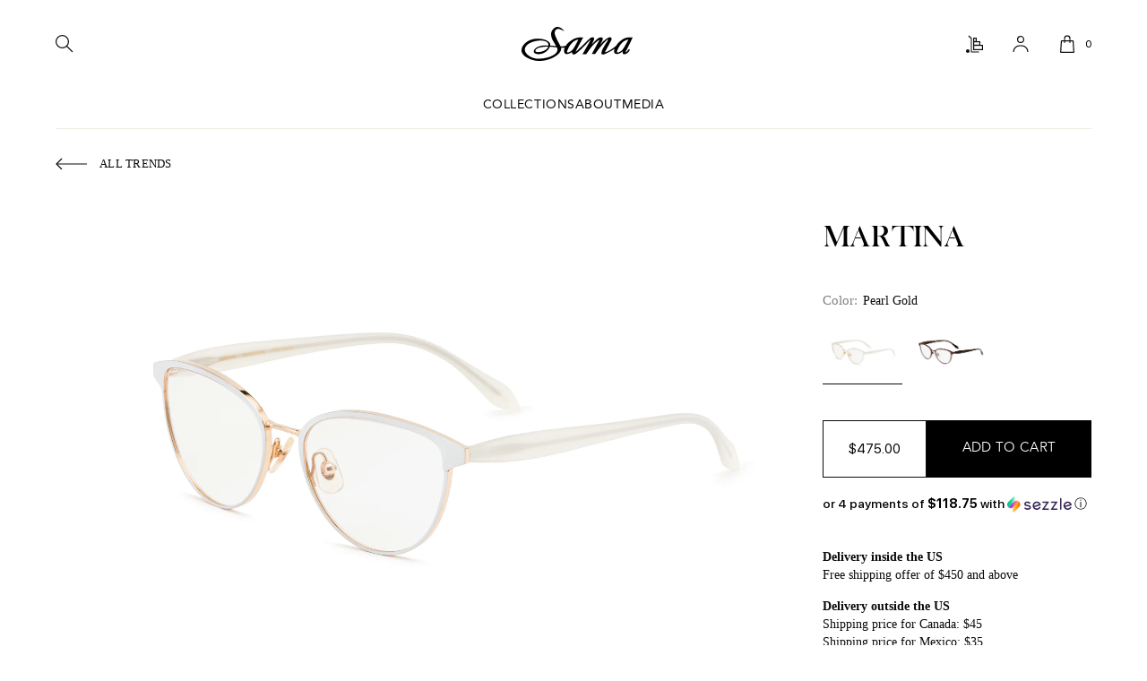

--- FILE ---
content_type: text/html; charset=utf-8
request_url: https://samaeyewear.com/collections/sama-trend-rx/products/martina
body_size: 67853
content:
<!doctype html>
<!--[if lte IE 7]><html class="ie7"><![endif]-->
<!--[if IE 8]><html class="ie8"><![endif]-->
<!--[if IE 9]><html class="ie9"><![endif]-->
<!--[if !IE]><!--> <html><!--<![endif]-->
<head>
<title>
    Sama Eyewear | Martina | Prescription Frame | Luxury Eyeglasses
</title>


    <meta name="description" content="Sama Eyewear Prescription Frames Are The World&#39;s Finest And Most Exclusive Luxury Eyeglasses For Men And Women. Incomparably Stylish, Comfortable &amp; Luxurious.">



<script>
if (window.RhEasy === undefined) {
    window.RhEasy = {
  "platform" : "SHOPIFY",
  "conversionId" : 1006782392,
  "conversionLabel" : "7sneCJLdxbIBELiPieAD",
  "fbPixelId" : "965489103819631"
}
}

    window.RhEasy.pageType = 'product';
    window.RhEasy.product = {
        productId: '4337330126948',
        variantId: '31178812915812',
        productName: 'Martina',
        price: 475.0,
        currency: 'USD'
    };



</script>
<link rel="apple-touch-icon" sizes="180x180" href="//samaeyewear.com/cdn/shop/t/19/assets/apple-touch-icon.png?v=81114043953347123071712439334">
<link rel="icon" type="image/png" sizes="32x32" href="//samaeyewear.com/cdn/shop/t/19/assets/favicon-32x32.png?v=123987089501980466831712439334">
<link rel="icon" type="image/png" sizes="16x16" href="//samaeyewear.com/cdn/shop/t/19/assets/favicon-16x16.png?v=181990051378989817391712439334">
  <link rel="stylesheet" href="https://cdnjs.cloudflare.com/ajax/libs/magnific-popup.js/1.1.0/magnific-popup.css">
<meta name="msapplication-TileColor" content="#da532c">
<meta name="theme-color" content="#ffffff">
<title>
    Sama Eyewear | Martina | Prescription Frame | Luxury Eyeglasses
</title>


    <meta name="description" content="Sama Eyewear Prescription Frames Are The World&#39;s Finest And Most Exclusive Luxury Eyeglasses For Men And Women. Incomparably Stylish, Comfortable &amp; Luxurious.">





<meta property="og:title" content="Sama Eyewear | Martina | Prescription Frame | Luxury Eyeglasses" />

<meta property="og:description" content="Sama Eyewear Prescription Frames Are The World&#39;s Finest And Most Exclusive Luxury Eyeglasses For Men And Women. Incomparably Stylish, Comfortable &amp; Luxurious." />


<meta property="og:url" content="https://samaeyewear.com/products/martina" />
<meta property="og:image" content="//samaeyewear.com/cdn/shop/products/MARTINA_PRL-GLD_53-17-140_QUARTER_large.jpg?v=1658336839" />

<meta charset="UTF-8" />
<meta http-equiv="X-UA-Compatible" content="IE=edge,chrome=1" />
<link rel="canonical" href="https://samaeyewear.com/products/martina" />
<link rel="shortcut icon" type="image/png" href="//samaeyewear.com/cdn/shop/t/19/assets/favicon.ico?v=6546" />
<meta name="viewport" content="width=device-width, initial-scale=1, maximum-scale=1, user-scalable=no" />

<link href="//samaeyewear.com/cdn/shop/t/19/assets/apple-touch-icon-57x57.png?v=27794033241793207431712439334" sizes="57x57" rel="apple-touch-icon">
<link href="//samaeyewear.com/cdn/shop/t/19/assets/apple-touch-icon-72x72.png?v=26415879764221127511712439334" sizes="72x72" rel="apple-touch-icon">
<link href="//samaeyewear.com/cdn/shop/t/19/assets/apple-touch-icon-114x114.png?v=113876451526544632711712439334" sizes="114x114" rel="apple-touch-icon">
<link href="//samaeyewear.com/cdn/shop/t/19/assets/apple-touch-icon-144x144.png?v=151972623462033398741712439334" sizes="144x144" rel="apple-touch-icon">
<link href="//samaeyewear.com/cdn/shop/t/19/assets/apple-touch-startup-image-320x460.png?v=98225949631930618951712439334" media="(device-width: 320px)" rel="apple-touch-startup-image">
<link href="//samaeyewear.com/cdn/shop/t/19/assets/apple-touch-startup-image-640x920.png?v=49445605900348150061712439334" media="(device-width: 320px) and (-webkit-device-pixel-ratio: 2)" rel="apple-touch-startup-image">
<link href="//samaeyewear.com/cdn/shop/t/19/assets/apple-touch-startup-image-768x1004.png?v=177816393427830052271712439334" media="(device-width: 768px) and (orientation: portrait)" rel="apple-touch-startup-image">
<link href="//samaeyewear.com/cdn/shop/t/19/assets/apple-touch-startup-image-748x1024.png?v=55797258302032668661712439334" media="(device-width: 768px) and (orientation: landscape)" rel="apple-touch-startup-image">
<link href="//samaeyewear.com/cdn/shop/t/19/assets/apple-touch-startup-image-1536x2008.png?v=149293962157289777361712439334" media="(device-width: 1536px) and (orientation: portrait) and (-webkit-device-pixel-ratio: 2)" rel="apple-touch-startup-image">
<link href="//samaeyewear.com/cdn/shop/t/19/assets/apple-touch-startup-image-1496x2048.png?v=155071476848198694951712439334" media="(device-width: 1536px)  and (orientation: landscape) and (-webkit-device-pixel-ratio: 2)" rel="apple-touch-startup-image">




<link href='//fonts.googleapis.com/css?family=Open+Sans:300,400,700,300italic,400italic,700italic' rel='stylesheet' type='text/css'>
<link href='//fonts.googleapis.com/css?family=Open+Sans+Condensed:300,400,700' rel='stylesheet' type='text/css'>







<link rel="preconnect" href="https://fonts.googleapis.com">
<link rel="preconnect" href="https://fonts.gstatic.com" crossorigin>
<link href="https://fonts.googleapis.com/css2?family=Baskervville&display=swap" rel="stylesheet">
<link href="//samaeyewear.com/cdn/shop/t/19/assets/style.css?v=2401507235343374071712482816" rel="stylesheet" type="text/css" media="all" />
<!--[if lte IE 7]>
<link href="//samaeyewear.com/cdn/shop/t/19/assets/ie.css?v=6546" rel="stylesheet" type="text/css" media="all" />
<![endif]-->
<!--[if lt IE 9]>
<script src="//html5shim.googlecode.com/svn/trunk/html5.js"></script>
<![endif]-->

<script>
  window.sortByRelevance = false;
  window.moneyFormat = "${{amount}}";
  window.GloboMoneyFormat = "${{amount}}";
  window.GloboMoneyWithCurrencyFormat = "${{amount}} USD";
  window.shopCurrency = "USD";
  window.isMultiCurrency = false;
  window.assetsUrl = '//samaeyewear.com/cdn/shop/t/19/assets/';
  window.filesUrl = '//samaeyewear.com/cdn/shop/files/';
  var page_id = 0;
  var GloboFilterConfig = {
    api: {
      filterUrl: "https://filter-v1.globosoftware.net/filter",
      searchUrl: "https://filter-v1.globosoftware.net/search",
      url: "https://filter-v1.globosoftware.net",
    },
    shop: {
      name: "Sama Eyewear",
      url: "https://samaeyewear.com",
      domain: "samaeyewearshop.myshopify.com",
      is_multicurrency: false,
      currency: "USD",
      cur_currency: "USD",
      cur_locale: "en",
      locale: "en",
      product_image: {width: 360, height: 504},
      no_image_url: "https://cdn.shopify.com/s/images/themes/product-1.png",
      themeStoreId: 0,
      swatches: [],
      translation: {"default":{"search":{"suggestions":"Suggestions","collections":"Collections","pages":"Pages","product":"Product","products":"Products","view_all":"Search for","not_found":"Sorry, nothing found for"},"form":{"title":"Search Products","submit":"Search"},"filter":{"filter_by":"Filter By","clear_all":"Clear All","view":"View","clear":"Clear","in_stock":"In Stock","out_of_stock":"Out of Stock","ready_to_ship":"Ready to ship","search":"Search options"},"sort":{"sort_by":"Sort By","manually":"Featured","availability_in_stock_first":"Availability","relevance":"Relevance","best_selling":"Best Selling","alphabetically_a_z":"Alphabetically, A-Z","alphabetically_z_a":"Alphabetically, Z-A","price_low_to_high":"Price, low to high","price_high_to_low":"Price, high to low","date_new_to_old":"Date, new to old","date_old_to_new":"Date, old to new","sale_off":"% Sale off"},"product":{"add_to_cart":"Add to cart","unavailable":"Unavailable","sold_out":"Sold out","sale":"Sale","load_more":"Load more","limit":"Show","search":"Search products","no_results":"Sorry, there are no products in this collection"}}},
      redirects: null,
      images: ["1568745384.png","amex.png","apple-touch-icon-114x114.png","apple-touch-icon-144x144.png","apple-touch-icon-57x57.png","apple-touch-icon-72x72.png","apple-touch-startup-image-1496x2048.png","apple-touch-startup-image-1536x2008.png","apple-touch-startup-image-320x460.png","apple-touch-startup-image-640x920.png","apple-touch-startup-image-748x1024.png","apple-touch-startup-image-768x1004.png","blank.png","body_bkgd.jpg","card.gift-card.jpg","corner-bottom-left.gift-card.png","corner-bottom-right.gift-card.png","corner-top-left.gift-card.png","corner-top-right.gift-card.png","diners.png","discover.png","fancybox_overlay.png","fancybox_sprite.png","google.png","icon-bug.gift-card.png","icon-email.gift-card.png","icon-print.gift-card.png","leftSpotlight.jpg","logo.png","logoRetina.png","maestro.png","mastercard.png","money.png","paypal.png","rightSpotlight.jpg","slide_1.jpg","slide_2.jpg","slide_3.jpg","slide_4.jpg","tlab-flags-ar.png","tlab-flags-da.png","tlab-flags-de.png","tlab-flags-fr.png","tlab-flags-it.png","tlab-flags-nl.png","tlab-flags-zh-TW.png","twoBars.png","twoBarsLight.png","visa.png"],
      settings: {"mainHeaderBkgdColor":"#ffffff","useLogoImage":false,"logoText":"#ffffff","mainBodyBkgdColor":"#ffffff","useBodyBkgdImage":false,"bodyBkgdStretch":false,"backgroundPosition":"top left","backgroundRepeat":"no-repeat","backgroundAttachment":"scroll","sliderFx":"scrollHorz","sliderTimer":"5000","billboardSize":"fullWidth","billboardBkgdColor":"#ffffff","billboardLinkColor":"#ffffff","containContent":"centeredContent","contentBkgdColor":"#ffffff","headingsColor":"#000000","mainTextColor":"#000000","contentSecondaryTextColor":"#aaaaaa","contentBorderColor":"#eeeeee","linkColor":"#0b0b0b","linkVisitedColor":"#0b0b0b","linkHoverColor":"#868889","pageHeader":"darkLines","borderRadius":true,"buttonBkgdColor":"#aaaaaa","buttonBkgdHoverColor":"#1dc1ff","buttonBkgdActiveColor":"#222222","buttonTextColor":"#ffffff","inputBkgdColor":"#ffffff","inputBorderColor":"#cccccc","inputBkgdFocusColor":"#eeeeee","inputBorderFocusColor":"#aaaaaa","inputTextColor":"#000000","breadcrumbBkgd":"lightGradient","breadcrumbBkgdColor":"#333333","breadcrumbTextColor":"#888888","breadcrumbActivePageTextColor":"#444444","mainNavigationLinkColor":"#000000","mainNavigationLinkHoverColor":"#1dc1ff","utilityNavigationLinkColor":"#aaaaaa","utilityNavigationLinkHoverColor":"#1dc1ff","footerTextColor":"#676767","footerLinkColor":"#676767","footerLinkHoverColor":"#1dc1ff","socialLinkColor":"#aaaaaa","socialLinkHoverColor":"#1dc1ff","socialShape":"icon","subNavigationLinkColor":"#aaaaaa","subNavigationLinkHoverColor":"#000000","addedToCartTextColor":"#1dc1ff","addedToCartBkgd":"#1dc1ff","priceColor":"#1dc1ff","collectionProductTitleColor":"#1dc1ff","collectionProductTitleHoverColor":"#1dc1ff","useiOS":true,"logo_font":"Open Sans, sans-serif","logo_font_weight":"700","logo_font_transform":"uppercase","nav_font":"Open Sans Condensed, sans-serif","mainNavigation_font_weight":"700","mainNavigation_font_transform":"uppercase","text_font":"'Helvetica Neue', Helvetica, Arial, sans-serif","breadcrumbs_font_transform":"none","headings_font":"Open Sans Condensed, sans-serif","headings_font_weight":"400","headings_font_transform":"none","speciality_headings_font":"Open Sans Condensed, sans-serif","specialityHeadings_font_weight":"400","specialityHeadings_font_transform":"none","sidebar_headings_font":"Open Sans Condensed, sans-serif","sidebarHeadings_font_weight":"700","sidebarHeadings_font_transform":"uppercase","mainNavigation":"new-main-menu","footer_menu_heading1":"SERVICE","footerNavigation":"new-footer-menu","footer_menu_heading2":"COMPANY","footerNavigationSecond":"new-footer-menu-2","useFooterAboutText":false,"footerAboutHeading":"","footerAboutText":"The \"Sama Eyewear\" name is the registered trademark of Sama Eyewear, and SamaEyewearShop.com makes no claim to any interest therein.","facebookLink":"http:\/\/facebook.com\/samaeyewear","twitterLink":"http:\/\/twitter.com\/samaeyewear","pinterestLink":"http:\/\/pinterest.com\/samaeyewear","googleLink":"","instagramLink":"http:\/\/instagram.com\/samaeyewear#","linkedinLink":"","paymentVisa":false,"paymentAmex":false,"paymentMastercard":false,"paymentDiscover":false,"paymentPayPal":false,"paymentGoogle":false,"shopahollaCredit":false,"useInfoBar":true,"sidebarPosition":"leftSidebar","useWelcomePage":false,"welcomePage":"frontpage","useBillboard":false,"useSpotlights":false,"leftSpotlightTitle":"Internet Only Special!","leftSpotlightLink":"http:\/\/samaeyewearshop.com\/products\/cooper","rightSpotlightTitle":"","rightSpotlightLink":"","useFeaturedProducts":true,"featuredProductsTitle":"","featuredCollection":"frontpage","useContentCols":false,"leftColContent":"widget-twitter-feed","centerColContent":"widget-facebook-like","rightColContent":"widget-newsletter-signup","slide_1":true,"slide_1_media_type":"image","slide_1_video_type":"vimeo","slide_1_video_id":"269093333","slide_1_link_type":"slide_link","slide_1_link_title":"","slide_1_link_url":"https:\/\/samaeyewearshop.com\/collections\/sama-trend-sun\/products\/combustion-12","slide_2":true,"slide_2_media_type":"image","slide_2_video_type":"vimeo","slide_2_video_id":"","slide_2_link_type":"slide_link","slide_2_link_title":"","slide_2_link_url":"https:\/\/samaeyewearshop.com\/collections\/sama-trend-sun\/products\/combustion-12","slide_3":true,"slide_3_media_type":"image","slide_3_video_type":"vimeo","slide_3_video_id":"","slide_3_link_type":"slide_link","slide_3_link_title":"","slide_3_link_url":"https:\/\/samaeyewearshop.com\/collections\/sama-trend-sun\/products\/combustion-12","slide_4":true,"slide_4_media_type":"image","slide_4_video_type":"vimeo","slide_4_video_id":"","slide_4_link_type":"slide_link","slide_4_link_title":"","slide_4_link_url":"hhttps:\/\/samaeyewearshop.com\/collections\/sama-trend-sun\/products\/combustion-12","paginateCollectionBy":"12","first_file_name":"Catalog","first_file_info":"PDF, 4,55 MB","second_file_name":"Pricelist","second_file_info":"PDF, 4,55 MB","third_file_name":"Brochure","third_file_info":"PDF, 4,55 MB","collectionSidebarWidgetOne":"none","collectionSidebarWidgetTwo":"none","collectionSidebarWidgetThree":"none","ajaxProduct":true,"deliveryDescriptionUS":"\u003cp\u003e\u003cstrong\u003eDelivery inside the US\u003c\/strong\u003e\u003cbr\/\u003eFree shipping offer of $450 and above \u003c\/p\u003e","deliveryDescriptionNotUS":"\u003cp\u003e\u003cstrong\u003eDelivery outside the US\u003cbr\/\u003e\u003c\/strong\u003eShipping price for Canada: $45\u003cbr\/\u003eShipping price for Mexico: $35\u003cbr\/\u003eFor shipping to other countries please \u003ca href=\"mailto:customerservice@samaeyewearshop.com\" title=\"mailto:customerservice@samaeyewearshop.com\"\u003econtact our manager\u003c\/a\u003e\u003c\/p\u003e","productGalleries":"both","productDescription":"belowPurchase","variantImageLinking":"Color","productSocialSharing":false,"useQuantity":false,"productVendor":false,"productTags":false,"productType":false,"productSKU":false,"productNextPrev":false,"facebookCommentsWall":false,"facebookColorScheme":"light","facebookCommentsWallLocation":"underDetails","facebookAdmins":"","facebookAppID":"","relatedProductsTitle":"You Might Also Like","relatedProducts":true,"paginateArticlesBy":"12","blogSidebarWidgetOne":"widget-twitter-feed","blogSidebarWidgetTwo":"widget-facebook-like","blogSidebarWidgetThree":"widget-newsletter-signup","useDisqus":false,"disqusUsername":"","articleSidebar":true,"articleSidebarWidgetOne":"widget-twitter-feed","articleSidebarWidgetTwo":"widget-blog-tags","articleSidebarWidgetThree":"widget-facebook-like","useSubNavigation":true,"pageSidebarWidgetOne":"widget-latest-news","pageSidebarWidgetTwo":"widget-facebook-like","pageSidebarWidgetThree":"widget-newsletter-signup","cartCollection":"frontpage","specialInstructionsNote":false,"shipping_calculator":false,"shipping_calculator_default_country":"United States","latestNewsTitle":"Latest News","mainBlog":"news","blogTagsTitle":"Topics","facebookLikeTitle":"Like Us On Facebook","facebookLikeURL":"http:\/\/facebook.com\/samaeyewear","twitterFeedCode":"\u003ca class=\"twitter-timeline\" href=\"https:\/\/twitter.com\/SamaEyewear\" data-widget-id=\"418077880254345218\"\u003eTweets by @SamaEyewear\u003c\/a\u003e\r\n    \u003cscript\u003e!function(d,s,id){var js,fjs=d.getElementsByTagName(s)[0],p=\/^http:\/.test(d.location)?'http':'https';if(!d.getElementById(id)){js=d.createElement(s);js.id=id;js.src=p+\":\/\/platform.twitter.com\/widgets.js\";fjs.parentNode.insertBefore(js,fjs);}}(document,\"script\",\"twitter-wjs\");\u003c\/script\u003e","newsletterSignupTitle":"Let's stay in touch","newsletterSignupText":"","newsletterType":"mailchimp","newsletterID":"\/\/samaeyewearshop.us3.list-manage.com\/subscribe\/post?u=6e6f409505c22533e2a629420\u0026amp;id=94c0a6a204","htmlContentTitle":"","htmlContent":"","linkListOneTitle":"Shop By Type","linkListOne":"","linkListTwoTitle":"","linkListTwo":"","homeText":"Home","collectionsText":"Collections","searchText":"Search","taggedWithText":"Tagged with","accountText":"Account","orderText":"Order","loginText":"Login","registerText":"Register","manageAddressesText":"Manage Addresses","nothingFoundTitleText":"Nothing was found","nothingFoundMessageText":"Sorry, looks like we didn't find anything for that URL.","cartTitleText":"Cart","cartEmptyText":"Whoops! Your Cart Is Empty. Please Continue Shopping.","cartItemText":"item","cartItemPluralText":"items","subtotalText":"Subtotal","estimatedShippingText":"+Estimated Shipping","specialInstructionsNoteHeading":"Special Instructions","shipping_calculator_heading":"Shipping rates calculator","shipping_calculator_submit_button_label":"Calculate","shipping_calculator_submit_button_label_disabled":"Calculating...","showingItems":"Showing items","fromText":"from","wasText":"was","checkoutText":"Checkout","updateText":"Update","soldOutText":"Sold Out","typeText":"Type","vendorText":"Vendor","tagsText":"Tags","addToCartText":"Add to Cart","addedToCartText":"Added to Cart","continueShoppingText":"Continue Shopping","relatedProductsHeading":"Related Products","postedByText":"Posted by","postedInText":"Posted in","commentsText":"Comment","commentsPluralText":"Comments","noCommentsText":"No Comments","leaveCommentText":"Leave a comment","yourNameText":"Your Name","yourEmailText":"Your Email","yourCommentsText":"Your Comment","submitText":"Submit","commentSuccessText":"Thanks for sending us a message. We'll be in touch soon.","commentErrorText":"Error. Please check fields","needApprovedText":"Comments have to be approved before showing up.","contactSuccessText":"Comment successfully posted.","contactNameText":"Your Name","contactEmailText":"Your Email","contactMessageText":"Your Message","contactSubmitText":"Submit","checkout_header_image":null,"checkout_use_storefront_logo":false,"checkout_logo_image":null,"checkout_logo_position":"left","checkout_logo_size":"medium","checkout_body_background_image":null,"checkout_body_background_color":"#fff","checkout_input_background_color_mode":"white","checkout_sidebar_background_image":null,"checkout_sidebar_background_color":"#fafafa","checkout_heading_font":"Helvetica Neue","checkout_body_font":"Helvetica Neue","checkout_accent_color":"#2a9dcc","checkout_button_color":"#2a9dcc","checkout_error_color":"#ff6d6d","Second_file_info":"PDF, 4,55 MB","checkout_use_header_image":false,"checkout_logo":"","checkout_use_body_background_image":false,"checkout_use_sidebar_background_image":false,"checkout_banner_background_color":"#ffffff","checkout_headline":"","checkout_call_to_action_color":"#8fc243","customer_layout":"theme","showProductDetails":"belowImage","utilityNavigation":"footer","twoBars":"light","poweredBy":"true","slide_1_video":"","slide_2_video":"","blogSidebar":"true","featuredCollectionTitle":"New Products","collectionImageBkgdColor":"#57d40f","blogSidebarWidgetFour":"none","articleSidebarWidgetFour":"none","pageSidebarWidgetFour":"none"},
      home_filter: false,
      page: "product",
      layout: "theme"
    },
    special_countries: null,
    year_make_model: {
      id: null
    },
    filter: {
      id: {"default":27243}[page_id] || {"default":27243}['default'] || 0,
      layout: 1,
      showCount: 0,
      isLoadMore: 2,
      search: true,
      filter_on_search_page: false
    },
    collection: {
      id:0,
      handle:'',
      sort: 'best-selling',
      tags: null,
      vendor: null,
      type: null,
      term: null,
      limit: 12,
      products_count: 27
    },
    customer: false,
    selector: {
      sortBy: '.collection-sorting',
      pagination: '.pagination:first, .paginate:first, .pagination-custom:first, #pagination:first, #gf_pagination_wrap',
      products: '.grid.grid-collage'
    }
  };
  
//   console.log(222)
  
  document.addEventListener("DOMContentLoaded", function(){
  	const sections = document.querySelector("#mainFooter")

    const observer = new IntersectionObserver((entries) => {
      for(const entry of entries)
        if(entry.isIntersecting){
         $('.gf-loadmore-btn').trigger('click');
        }


    },{
      rootMargin: "100px"
    });
//     for (let i = 0; i < sections.length; i++)
      observer.observe(sections);

  });
 
   
</script>
<script defer src="//samaeyewear.com/cdn/shop/t/19/assets/v5.globo.filter.lib.js?v=114345775332198312181712439334"></script>

<link rel="preload stylesheet" href="//samaeyewear.com/cdn/shop/t/19/assets/v5.globo.search.css?v=78473926071584386591712439334" as="style">



<script>window.performance && window.performance.mark && window.performance.mark('shopify.content_for_header.start');</script><meta name="google-site-verification" content="oZ2DQH00-X4Ic5zIRqmL0coSiA4JRRBDPIs4UdlCYSg">
<meta name="facebook-domain-verification" content="07jicbxiqo5wo3glfou7wc03ovnmpd">
<meta name="google-site-verification" content="i8E-VZGLYTbPWT9U9wdALEPgi5sfjqtvcPT6tMqXlxE">
<meta id="shopify-digital-wallet" name="shopify-digital-wallet" content="/2366647/digital_wallets/dialog">
<meta name="shopify-checkout-api-token" content="5c5e011b2d470dc272b001565ead483a">
<meta id="in-context-paypal-metadata" data-shop-id="2366647" data-venmo-supported="false" data-environment="production" data-locale="en_US" data-paypal-v4="true" data-currency="USD">
<link rel="alternate" hreflang="x-default" href="https://samaeyewear.com/products/martina">
<link rel="alternate" hreflang="en" href="https://samaeyewear.com/products/martina">
<link rel="alternate" hreflang="en-CA" href="https://samaeyewear.com/en-ca/products/martina">
<link rel="alternate" hreflang="en-MX" href="https://samaeyewear.com/en-mx/products/martina">
<link rel="alternate" hreflang="en-GB" href="https://samaeyewear.com/en-gb/products/martina">
<link rel="alternate" hreflang="en-DE" href="https://samaeyewear.com/en-de/products/martina">
<link rel="alternate" type="application/json+oembed" href="https://samaeyewear.com/products/martina.oembed">
<script async="async" src="/checkouts/internal/preloads.js?locale=en-US"></script>
<link rel="preconnect" href="https://shop.app" crossorigin="anonymous">
<script async="async" src="https://shop.app/checkouts/internal/preloads.js?locale=en-US&shop_id=2366647" crossorigin="anonymous"></script>
<script id="shopify-features" type="application/json">{"accessToken":"5c5e011b2d470dc272b001565ead483a","betas":["rich-media-storefront-analytics"],"domain":"samaeyewear.com","predictiveSearch":true,"shopId":2366647,"locale":"en"}</script>
<script>var Shopify = Shopify || {};
Shopify.shop = "samaeyewearshop.myshopify.com";
Shopify.locale = "en";
Shopify.currency = {"active":"USD","rate":"1.0"};
Shopify.country = "US";
Shopify.theme = {"name":"Production","id":135590215835,"schema_name":null,"schema_version":null,"theme_store_id":null,"role":"main"};
Shopify.theme.handle = "null";
Shopify.theme.style = {"id":null,"handle":null};
Shopify.cdnHost = "samaeyewear.com/cdn";
Shopify.routes = Shopify.routes || {};
Shopify.routes.root = "/";</script>
<script type="module">!function(o){(o.Shopify=o.Shopify||{}).modules=!0}(window);</script>
<script>!function(o){function n(){var o=[];function n(){o.push(Array.prototype.slice.apply(arguments))}return n.q=o,n}var t=o.Shopify=o.Shopify||{};t.loadFeatures=n(),t.autoloadFeatures=n()}(window);</script>
<script>
  window.ShopifyPay = window.ShopifyPay || {};
  window.ShopifyPay.apiHost = "shop.app\/pay";
  window.ShopifyPay.redirectState = null;
</script>
<script id="shop-js-analytics" type="application/json">{"pageType":"product"}</script>
<script defer="defer" async type="module" src="//samaeyewear.com/cdn/shopifycloud/shop-js/modules/v2/client.init-shop-cart-sync_BT-GjEfc.en.esm.js"></script>
<script defer="defer" async type="module" src="//samaeyewear.com/cdn/shopifycloud/shop-js/modules/v2/chunk.common_D58fp_Oc.esm.js"></script>
<script defer="defer" async type="module" src="//samaeyewear.com/cdn/shopifycloud/shop-js/modules/v2/chunk.modal_xMitdFEc.esm.js"></script>
<script type="module">
  await import("//samaeyewear.com/cdn/shopifycloud/shop-js/modules/v2/client.init-shop-cart-sync_BT-GjEfc.en.esm.js");
await import("//samaeyewear.com/cdn/shopifycloud/shop-js/modules/v2/chunk.common_D58fp_Oc.esm.js");
await import("//samaeyewear.com/cdn/shopifycloud/shop-js/modules/v2/chunk.modal_xMitdFEc.esm.js");

  window.Shopify.SignInWithShop?.initShopCartSync?.({"fedCMEnabled":true,"windoidEnabled":true});

</script>
<script>
  window.Shopify = window.Shopify || {};
  if (!window.Shopify.featureAssets) window.Shopify.featureAssets = {};
  window.Shopify.featureAssets['shop-js'] = {"shop-cart-sync":["modules/v2/client.shop-cart-sync_DZOKe7Ll.en.esm.js","modules/v2/chunk.common_D58fp_Oc.esm.js","modules/v2/chunk.modal_xMitdFEc.esm.js"],"init-fed-cm":["modules/v2/client.init-fed-cm_B6oLuCjv.en.esm.js","modules/v2/chunk.common_D58fp_Oc.esm.js","modules/v2/chunk.modal_xMitdFEc.esm.js"],"shop-cash-offers":["modules/v2/client.shop-cash-offers_D2sdYoxE.en.esm.js","modules/v2/chunk.common_D58fp_Oc.esm.js","modules/v2/chunk.modal_xMitdFEc.esm.js"],"shop-login-button":["modules/v2/client.shop-login-button_QeVjl5Y3.en.esm.js","modules/v2/chunk.common_D58fp_Oc.esm.js","modules/v2/chunk.modal_xMitdFEc.esm.js"],"pay-button":["modules/v2/client.pay-button_DXTOsIq6.en.esm.js","modules/v2/chunk.common_D58fp_Oc.esm.js","modules/v2/chunk.modal_xMitdFEc.esm.js"],"shop-button":["modules/v2/client.shop-button_DQZHx9pm.en.esm.js","modules/v2/chunk.common_D58fp_Oc.esm.js","modules/v2/chunk.modal_xMitdFEc.esm.js"],"avatar":["modules/v2/client.avatar_BTnouDA3.en.esm.js"],"init-windoid":["modules/v2/client.init-windoid_CR1B-cfM.en.esm.js","modules/v2/chunk.common_D58fp_Oc.esm.js","modules/v2/chunk.modal_xMitdFEc.esm.js"],"init-shop-for-new-customer-accounts":["modules/v2/client.init-shop-for-new-customer-accounts_C_vY_xzh.en.esm.js","modules/v2/client.shop-login-button_QeVjl5Y3.en.esm.js","modules/v2/chunk.common_D58fp_Oc.esm.js","modules/v2/chunk.modal_xMitdFEc.esm.js"],"init-shop-email-lookup-coordinator":["modules/v2/client.init-shop-email-lookup-coordinator_BI7n9ZSv.en.esm.js","modules/v2/chunk.common_D58fp_Oc.esm.js","modules/v2/chunk.modal_xMitdFEc.esm.js"],"init-shop-cart-sync":["modules/v2/client.init-shop-cart-sync_BT-GjEfc.en.esm.js","modules/v2/chunk.common_D58fp_Oc.esm.js","modules/v2/chunk.modal_xMitdFEc.esm.js"],"shop-toast-manager":["modules/v2/client.shop-toast-manager_DiYdP3xc.en.esm.js","modules/v2/chunk.common_D58fp_Oc.esm.js","modules/v2/chunk.modal_xMitdFEc.esm.js"],"init-customer-accounts":["modules/v2/client.init-customer-accounts_D9ZNqS-Q.en.esm.js","modules/v2/client.shop-login-button_QeVjl5Y3.en.esm.js","modules/v2/chunk.common_D58fp_Oc.esm.js","modules/v2/chunk.modal_xMitdFEc.esm.js"],"init-customer-accounts-sign-up":["modules/v2/client.init-customer-accounts-sign-up_iGw4briv.en.esm.js","modules/v2/client.shop-login-button_QeVjl5Y3.en.esm.js","modules/v2/chunk.common_D58fp_Oc.esm.js","modules/v2/chunk.modal_xMitdFEc.esm.js"],"shop-follow-button":["modules/v2/client.shop-follow-button_CqMgW2wH.en.esm.js","modules/v2/chunk.common_D58fp_Oc.esm.js","modules/v2/chunk.modal_xMitdFEc.esm.js"],"checkout-modal":["modules/v2/client.checkout-modal_xHeaAweL.en.esm.js","modules/v2/chunk.common_D58fp_Oc.esm.js","modules/v2/chunk.modal_xMitdFEc.esm.js"],"shop-login":["modules/v2/client.shop-login_D91U-Q7h.en.esm.js","modules/v2/chunk.common_D58fp_Oc.esm.js","modules/v2/chunk.modal_xMitdFEc.esm.js"],"lead-capture":["modules/v2/client.lead-capture_BJmE1dJe.en.esm.js","modules/v2/chunk.common_D58fp_Oc.esm.js","modules/v2/chunk.modal_xMitdFEc.esm.js"],"payment-terms":["modules/v2/client.payment-terms_Ci9AEqFq.en.esm.js","modules/v2/chunk.common_D58fp_Oc.esm.js","modules/v2/chunk.modal_xMitdFEc.esm.js"]};
</script>
<script>(function() {
  var isLoaded = false;
  function asyncLoad() {
    if (isLoaded) return;
    isLoaded = true;
    var urls = ["https:\/\/chimpstatic.com\/mcjs-connected\/js\/users\/07523ce53f3c8c0d27f96a98b\/c16ef2b765f180bb2ba224a64.js?shop=samaeyewearshop.myshopify.com","\/\/d1liekpayvooaz.cloudfront.net\/apps\/customizery\/customizery.js?shop=samaeyewearshop.myshopify.com","https:\/\/chimpstatic.com\/mcjs-connected\/js\/users\/6e6f409505c22533e2a629420\/7f722368908ad329f056d9a6d.js?shop=samaeyewearshop.myshopify.com","\/\/code.tidio.co\/nw9spaw8frucfgzmglfc7zfi2ewglyar.js?shop=samaeyewearshop.myshopify.com","https:\/\/str.rise-ai.com\/?shop=samaeyewearshop.myshopify.com","https:\/\/strn.rise-ai.com\/?shop=samaeyewearshop.myshopify.com","https:\/\/cdn.getcarro.com\/script-tags\/all\/050820094100.js?shop=samaeyewearshop.myshopify.com","https:\/\/cdn.shopify.com\/s\/files\/1\/0236\/6647\/t\/5\/assets\/globo.filter.init.js?shop=samaeyewearshop.myshopify.com","\/\/cdn.shopify.com\/proxy\/a12b26798fa52389e4b2f657a80ad312d50f3f68280ad5f8781f5d44c28614fd\/bingshoppingtool-t2app-prod.trafficmanager.net\/uet\/tracking_script?shop=samaeyewearshop.myshopify.com\u0026sp-cache-control=cHVibGljLCBtYXgtYWdlPTkwMA","https:\/\/static2.rapidsearch.dev\/resultpage.js?shop=samaeyewearshop.myshopify.com","https:\/\/d1639lhkj5l89m.cloudfront.net\/js\/storefront\/uppromote.js?shop=samaeyewearshop.myshopify.com","https:\/\/sales-pop.carecart.io\/lib\/salesnotifier.js?shop=samaeyewearshop.myshopify.com"];
    for (var i = 0; i < urls.length; i++) {
      var s = document.createElement('script');
      s.type = 'text/javascript';
      s.async = true;
      s.src = urls[i];
      var x = document.getElementsByTagName('script')[0];
      x.parentNode.insertBefore(s, x);
    }
  };
  if(window.attachEvent) {
    window.attachEvent('onload', asyncLoad);
  } else {
    window.addEventListener('load', asyncLoad, false);
  }
})();</script>
<script id="__st">var __st={"a":2366647,"offset":-28800,"reqid":"64feaaa5-46fd-4fc1-892b-bb185f516157-1769074124","pageurl":"samaeyewear.com\/collections\/sama-trend-rx\/products\/martina","u":"16bcc6d3a852","p":"product","rtyp":"product","rid":4337330126948};</script>
<script>window.ShopifyPaypalV4VisibilityTracking = true;</script>
<script id="captcha-bootstrap">!function(){'use strict';const t='contact',e='account',n='new_comment',o=[[t,t],['blogs',n],['comments',n],[t,'customer']],c=[[e,'customer_login'],[e,'guest_login'],[e,'recover_customer_password'],[e,'create_customer']],r=t=>t.map((([t,e])=>`form[action*='/${t}']:not([data-nocaptcha='true']) input[name='form_type'][value='${e}']`)).join(','),a=t=>()=>t?[...document.querySelectorAll(t)].map((t=>t.form)):[];function s(){const t=[...o],e=r(t);return a(e)}const i='password',u='form_key',d=['recaptcha-v3-token','g-recaptcha-response','h-captcha-response',i],f=()=>{try{return window.sessionStorage}catch{return}},m='__shopify_v',_=t=>t.elements[u];function p(t,e,n=!1){try{const o=window.sessionStorage,c=JSON.parse(o.getItem(e)),{data:r}=function(t){const{data:e,action:n}=t;return t[m]||n?{data:e,action:n}:{data:t,action:n}}(c);for(const[e,n]of Object.entries(r))t.elements[e]&&(t.elements[e].value=n);n&&o.removeItem(e)}catch(o){console.error('form repopulation failed',{error:o})}}const l='form_type',E='cptcha';function T(t){t.dataset[E]=!0}const w=window,h=w.document,L='Shopify',v='ce_forms',y='captcha';let A=!1;((t,e)=>{const n=(g='f06e6c50-85a8-45c8-87d0-21a2b65856fe',I='https://cdn.shopify.com/shopifycloud/storefront-forms-hcaptcha/ce_storefront_forms_captcha_hcaptcha.v1.5.2.iife.js',D={infoText:'Protected by hCaptcha',privacyText:'Privacy',termsText:'Terms'},(t,e,n)=>{const o=w[L][v],c=o.bindForm;if(c)return c(t,g,e,D).then(n);var r;o.q.push([[t,g,e,D],n]),r=I,A||(h.body.append(Object.assign(h.createElement('script'),{id:'captcha-provider',async:!0,src:r})),A=!0)});var g,I,D;w[L]=w[L]||{},w[L][v]=w[L][v]||{},w[L][v].q=[],w[L][y]=w[L][y]||{},w[L][y].protect=function(t,e){n(t,void 0,e),T(t)},Object.freeze(w[L][y]),function(t,e,n,w,h,L){const[v,y,A,g]=function(t,e,n){const i=e?o:[],u=t?c:[],d=[...i,...u],f=r(d),m=r(i),_=r(d.filter((([t,e])=>n.includes(e))));return[a(f),a(m),a(_),s()]}(w,h,L),I=t=>{const e=t.target;return e instanceof HTMLFormElement?e:e&&e.form},D=t=>v().includes(t);t.addEventListener('submit',(t=>{const e=I(t);if(!e)return;const n=D(e)&&!e.dataset.hcaptchaBound&&!e.dataset.recaptchaBound,o=_(e),c=g().includes(e)&&(!o||!o.value);(n||c)&&t.preventDefault(),c&&!n&&(function(t){try{if(!f())return;!function(t){const e=f();if(!e)return;const n=_(t);if(!n)return;const o=n.value;o&&e.removeItem(o)}(t);const e=Array.from(Array(32),(()=>Math.random().toString(36)[2])).join('');!function(t,e){_(t)||t.append(Object.assign(document.createElement('input'),{type:'hidden',name:u})),t.elements[u].value=e}(t,e),function(t,e){const n=f();if(!n)return;const o=[...t.querySelectorAll(`input[type='${i}']`)].map((({name:t})=>t)),c=[...d,...o],r={};for(const[a,s]of new FormData(t).entries())c.includes(a)||(r[a]=s);n.setItem(e,JSON.stringify({[m]:1,action:t.action,data:r}))}(t,e)}catch(e){console.error('failed to persist form',e)}}(e),e.submit())}));const S=(t,e)=>{t&&!t.dataset[E]&&(n(t,e.some((e=>e===t))),T(t))};for(const o of['focusin','change'])t.addEventListener(o,(t=>{const e=I(t);D(e)&&S(e,y())}));const B=e.get('form_key'),M=e.get(l),P=B&&M;t.addEventListener('DOMContentLoaded',(()=>{const t=y();if(P)for(const e of t)e.elements[l].value===M&&p(e,B);[...new Set([...A(),...v().filter((t=>'true'===t.dataset.shopifyCaptcha))])].forEach((e=>S(e,t)))}))}(h,new URLSearchParams(w.location.search),n,t,e,['guest_login'])})(!0,!0)}();</script>
<script integrity="sha256-4kQ18oKyAcykRKYeNunJcIwy7WH5gtpwJnB7kiuLZ1E=" data-source-attribution="shopify.loadfeatures" defer="defer" src="//samaeyewear.com/cdn/shopifycloud/storefront/assets/storefront/load_feature-a0a9edcb.js" crossorigin="anonymous"></script>
<script crossorigin="anonymous" defer="defer" src="//samaeyewear.com/cdn/shopifycloud/storefront/assets/shopify_pay/storefront-65b4c6d7.js?v=20250812"></script>
<script data-source-attribution="shopify.dynamic_checkout.dynamic.init">var Shopify=Shopify||{};Shopify.PaymentButton=Shopify.PaymentButton||{isStorefrontPortableWallets:!0,init:function(){window.Shopify.PaymentButton.init=function(){};var t=document.createElement("script");t.src="https://samaeyewear.com/cdn/shopifycloud/portable-wallets/latest/portable-wallets.en.js",t.type="module",document.head.appendChild(t)}};
</script>
<script data-source-attribution="shopify.dynamic_checkout.buyer_consent">
  function portableWalletsHideBuyerConsent(e){var t=document.getElementById("shopify-buyer-consent"),n=document.getElementById("shopify-subscription-policy-button");t&&n&&(t.classList.add("hidden"),t.setAttribute("aria-hidden","true"),n.removeEventListener("click",e))}function portableWalletsShowBuyerConsent(e){var t=document.getElementById("shopify-buyer-consent"),n=document.getElementById("shopify-subscription-policy-button");t&&n&&(t.classList.remove("hidden"),t.removeAttribute("aria-hidden"),n.addEventListener("click",e))}window.Shopify?.PaymentButton&&(window.Shopify.PaymentButton.hideBuyerConsent=portableWalletsHideBuyerConsent,window.Shopify.PaymentButton.showBuyerConsent=portableWalletsShowBuyerConsent);
</script>
<script data-source-attribution="shopify.dynamic_checkout.cart.bootstrap">document.addEventListener("DOMContentLoaded",(function(){function t(){return document.querySelector("shopify-accelerated-checkout-cart, shopify-accelerated-checkout")}if(t())Shopify.PaymentButton.init();else{new MutationObserver((function(e,n){t()&&(Shopify.PaymentButton.init(),n.disconnect())})).observe(document.body,{childList:!0,subtree:!0})}}));
</script>
<script id='scb4127' type='text/javascript' async='' src='https://samaeyewear.com/cdn/shopifycloud/privacy-banner/storefront-banner.js'></script><link id="shopify-accelerated-checkout-styles" rel="stylesheet" media="screen" href="https://samaeyewear.com/cdn/shopifycloud/portable-wallets/latest/accelerated-checkout-backwards-compat.css" crossorigin="anonymous">
<style id="shopify-accelerated-checkout-cart">
        #shopify-buyer-consent {
  margin-top: 1em;
  display: inline-block;
  width: 100%;
}

#shopify-buyer-consent.hidden {
  display: none;
}

#shopify-subscription-policy-button {
  background: none;
  border: none;
  padding: 0;
  text-decoration: underline;
  font-size: inherit;
  cursor: pointer;
}

#shopify-subscription-policy-button::before {
  box-shadow: none;
}

      </style>

<script>window.performance && window.performance.mark && window.performance.mark('shopify.content_for_header.end');</script>
<script type='text/javascript'>
//version 1.9.3
(function(global){
  global.tabarnapp_cm = {};
  global.tabarnapp_cm.cart = {"note":null,"attributes":{},"original_total_price":0,"total_price":0,"total_discount":0,"total_weight":0.0,"item_count":0,"items":[],"requires_shipping":false,"currency":"USD","items_subtotal_price":0,"cart_level_discount_applications":[],"checkout_charge_amount":0};
  global.tabarnapp_cm.customer = {};
  
})(window);
</script> <script>var scaaffCheck = false;</script>
<script src="//samaeyewear.com/cdn/shop/t/19/assets/sca_affiliate.js?v=89062827364581852121712439334" type="text/javascript"></script>

<!-- BeginConsistentCartAddon -->  <script>    Shopify.customer_logged_in = false ;  Shopify.customer_email = "" ;  Shopify.log_uuids = true;    </script>  <!-- EndConsistentCartAddon -->

<script src="https://code.jquery.com/jquery-3.6.0.min.js" integrity="sha256-/xUj+3OJU5yExlq6GSYGSHk7tPXikynS7ogEvDej/m4=" crossorigin="anonymous"></script>
  


  <script type="text/javascript">
    window.RapidSearchAdmin = false;
  </script>




<script>
  document.addEventListener("DOMContentLoaded", function(event) {
    const style = document.getElementById('wsg-custom-style');
    if (typeof window.isWsgCustomer != "undefined" && isWsgCustomer) {
      style.innerHTML = `
        ${style.innerHTML} 
        /* A friend of hideWsg - this will _show_ only for wsg customers. Add class to an element to use */
        .showWsg {
          display: unset;
        }
        /* wholesale only CSS */
        .additional-checkout-buttons, .shopify-payment-button {
          display: none !important;
        }
        .wsg-proxy-container select {
          background-color: 
          ${
        document.querySelector('input').style.backgroundColor
          ? document.querySelector('input').style.backgroundColor
          : 'white'
        } !important;
        }
      `;
    } else {
      style.innerHTML = `
        ${style.innerHTML}
        /* Add CSS rules here for NOT wsg customers - great to hide elements from retail when we can't access the code driving the element */
        
      `;
    }

    if (typeof window.embedButtonBg !== undefined && typeof window.embedButtonText !== undefined && window.embedButtonBg !== window.embedButtonText) {
      style.innerHTML = `
        ${style.innerHTML}
        .wsg-button-fix {
          background: ${embedButtonBg} !important;
          border-color: ${embedButtonBg} !important;
          color: ${embedButtonText} !important;
        }
      `;
    }

    // =========================
    //         CUSTOM JS
    // ==========================
    if (document.querySelector(".wsg-proxy-container")) {
      initNodeObserver(wsgCustomJs);
    }
  })

  function wsgCustomJs() {

    // update button classes
    const button = document.querySelectorAll(".wsg-button-fix");
    let buttonClass = "xxButtonClassesHerexx";
    buttonClass = buttonClass.split(" ");
    for (let i = 0; i < button.length; i++) {
      button[i].classList.add(... buttonClass);
    }

    // wsgCustomJs window placeholder
    // update secondary btn color on proxy cart
    if (document.getElementById("wsg-checkout-one")) {
      const checkoutButton = document.getElementById("wsg-checkout-one");
      let wsgBtnColor = window.getComputedStyle(checkoutButton).backgroundColor;
      let wsgBtnBackground = "none";
      let wsgBtnBorder = "thin solid " + wsgBtnColor;
      let wsgBtnPadding = window.getComputedStyle(checkoutButton).padding;
      let spofBtn = document.querySelectorAll(".spof-btn");
      for (let i = 0; i < spofBtn.length; i++) {
        spofBtn[i].style.background = wsgBtnBackground;
        spofBtn[i].style.color = wsgBtnColor;
        spofBtn[i].style.border = wsgBtnBorder;
        spofBtn[i].style.padding = wsgBtnPadding;
      }
    }

    // update Quick Order Form label
    if (typeof window.embedSPOFLabel != "undefined" && embedSPOFLabel) {
      document.querySelectorAll(".spof-btn").forEach(function(spofBtn) {
        spofBtn.removeAttribute("data-translation-selector");
        spofBtn.innerHTML = embedSPOFLabel;
      });
    }
  }

  function initNodeObserver(onChangeNodeCallback) {

    // Select the node that will be observed for mutations
    const targetNode = document.querySelector(".wsg-proxy-container");

    // Options for the observer (which mutations to observe)
    const config = {
      attributes: true,
      childList: true,
      subtree: true
    };

    // Callback function to execute when mutations are observed
    const callback = function(mutationsList, observer) {
      for (const mutation of mutationsList) {
        if (mutation.type === 'childList') {
          onChangeNodeCallback();
          observer.disconnect();
        }
      }
    };

    // Create an observer instance linked to the callback function
    const observer = new MutationObserver(callback);

    // Start observing the target node for configured mutations
    observer.observe(targetNode, config);
  }
</script>


<style id="wsg-custom-style">
  /* A friend of hideWsg - this will _show_ only for wsg customers. Add class to an element to use */
  .showWsg {
    display: none;
  }
  /* Signup/login */
  #wsg-signup select,
  #wsg-signup input,
  #wsg-signup textarea {
    height: 46px;
    border: thin solid #d1d1d1;
    padding: 6px 10px;
  }
  #wsg-signup textarea {
    min-height: 100px;
  }
  .wsg-login-input {
    height: 46px;
    border: thin solid #d1d1d1;
    padding: 6px 10px;
  }
  #wsg-signup select {
  }
/*   Quick Order Form */
  .wsg-table td {
    border: none;
    min-width: 150px;
  }
  .wsg-table tr {
    border-bottom: thin solid #d1d1d1; 
    border-left: none;
  }
  .wsg-table input[type="number"] {
    border: thin solid #d1d1d1;
    padding: 5px 15px;
    min-height: 42px;
  }
  #wsg-spof-link a {
    text-decoration: inherit;
    color: inherit;
  }
  .wsg-proxy-container {
    margin-top: 0% !important;
  }
  @media screen and (max-width:768px){
    .wsg-proxy-container .wsg-table input[type="number"] {
        max-width: 80%; 
    }
    .wsg-center img {
      width: 50px !important;
    }
    .wsg-variant-price-area {
      min-width: 70px !important;
    }
  }
  /* Submit button */
  #wsg-cart-update{
    padding: 8px 10px;
    min-height: 45px;
    max-width: 100% !important;
  }
  .wsg-table {
    background: inherit !important;
  }
  .wsg-spof-container-main {
    background: inherit !important;
  }
  /* General fixes */
  .wsg-hide-prices {
    opacity: 0;
  }
  .wsg-ws-only .button {
    margin: 0;
  }
</style>
<!-- BEGIN app block: shopify://apps/klaviyo-email-marketing-sms/blocks/klaviyo-onsite-embed/2632fe16-c075-4321-a88b-50b567f42507 -->












  <script async src="https://static.klaviyo.com/onsite/js/Xuqhxi/klaviyo.js?company_id=Xuqhxi"></script>
  <script>!function(){if(!window.klaviyo){window._klOnsite=window._klOnsite||[];try{window.klaviyo=new Proxy({},{get:function(n,i){return"push"===i?function(){var n;(n=window._klOnsite).push.apply(n,arguments)}:function(){for(var n=arguments.length,o=new Array(n),w=0;w<n;w++)o[w]=arguments[w];var t="function"==typeof o[o.length-1]?o.pop():void 0,e=new Promise((function(n){window._klOnsite.push([i].concat(o,[function(i){t&&t(i),n(i)}]))}));return e}}})}catch(n){window.klaviyo=window.klaviyo||[],window.klaviyo.push=function(){var n;(n=window._klOnsite).push.apply(n,arguments)}}}}();</script>

  
    <script id="viewed_product">
      if (item == null) {
        var _learnq = _learnq || [];

        var MetafieldReviews = null
        var MetafieldYotpoRating = null
        var MetafieldYotpoCount = null
        var MetafieldLooxRating = null
        var MetafieldLooxCount = null
        var okendoProduct = null
        var okendoProductReviewCount = null
        var okendoProductReviewAverageValue = null
        try {
          // The following fields are used for Customer Hub recently viewed in order to add reviews.
          // This information is not part of __kla_viewed. Instead, it is part of __kla_viewed_reviewed_items
          MetafieldReviews = {};
          MetafieldYotpoRating = null
          MetafieldYotpoCount = null
          MetafieldLooxRating = null
          MetafieldLooxCount = null

          okendoProduct = null
          // If the okendo metafield is not legacy, it will error, which then requires the new json formatted data
          if (okendoProduct && 'error' in okendoProduct) {
            okendoProduct = null
          }
          okendoProductReviewCount = okendoProduct ? okendoProduct.reviewCount : null
          okendoProductReviewAverageValue = okendoProduct ? okendoProduct.reviewAverageValue : null
        } catch (error) {
          console.error('Error in Klaviyo onsite reviews tracking:', error);
        }

        var item = {
          Name: "Martina",
          ProductID: 4337330126948,
          Categories: ["Home","Sama Trend - Rx","Trend"],
          ImageURL: "https://samaeyewear.com/cdn/shop/products/MARTINA_PRL-GLD_53-17-140_QUARTER_grande.jpg?v=1658336839",
          URL: "https://samaeyewear.com/products/martina",
          Brand: "Sama",
          Price: "$475.00",
          Value: "475.00",
          CompareAtPrice: "$0.00"
        };
        _learnq.push(['track', 'Viewed Product', item]);
        _learnq.push(['trackViewedItem', {
          Title: item.Name,
          ItemId: item.ProductID,
          Categories: item.Categories,
          ImageUrl: item.ImageURL,
          Url: item.URL,
          Metadata: {
            Brand: item.Brand,
            Price: item.Price,
            Value: item.Value,
            CompareAtPrice: item.CompareAtPrice
          },
          metafields:{
            reviews: MetafieldReviews,
            yotpo:{
              rating: MetafieldYotpoRating,
              count: MetafieldYotpoCount,
            },
            loox:{
              rating: MetafieldLooxRating,
              count: MetafieldLooxCount,
            },
            okendo: {
              rating: okendoProductReviewAverageValue,
              count: okendoProductReviewCount,
            }
          }
        }]);
      }
    </script>
  




  <script>
    window.klaviyoReviewsProductDesignMode = false
  </script>







<!-- END app block --><link href="https://monorail-edge.shopifysvc.com" rel="dns-prefetch">
<script>(function(){if ("sendBeacon" in navigator && "performance" in window) {try {var session_token_from_headers = performance.getEntriesByType('navigation')[0].serverTiming.find(x => x.name == '_s').description;} catch {var session_token_from_headers = undefined;}var session_cookie_matches = document.cookie.match(/_shopify_s=([^;]*)/);var session_token_from_cookie = session_cookie_matches && session_cookie_matches.length === 2 ? session_cookie_matches[1] : "";var session_token = session_token_from_headers || session_token_from_cookie || "";function handle_abandonment_event(e) {var entries = performance.getEntries().filter(function(entry) {return /monorail-edge.shopifysvc.com/.test(entry.name);});if (!window.abandonment_tracked && entries.length === 0) {window.abandonment_tracked = true;var currentMs = Date.now();var navigation_start = performance.timing.navigationStart;var payload = {shop_id: 2366647,url: window.location.href,navigation_start,duration: currentMs - navigation_start,session_token,page_type: "product"};window.navigator.sendBeacon("https://monorail-edge.shopifysvc.com/v1/produce", JSON.stringify({schema_id: "online_store_buyer_site_abandonment/1.1",payload: payload,metadata: {event_created_at_ms: currentMs,event_sent_at_ms: currentMs}}));}}window.addEventListener('pagehide', handle_abandonment_event);}}());</script>
<script id="web-pixels-manager-setup">(function e(e,d,r,n,o){if(void 0===o&&(o={}),!Boolean(null===(a=null===(i=window.Shopify)||void 0===i?void 0:i.analytics)||void 0===a?void 0:a.replayQueue)){var i,a;window.Shopify=window.Shopify||{};var t=window.Shopify;t.analytics=t.analytics||{};var s=t.analytics;s.replayQueue=[],s.publish=function(e,d,r){return s.replayQueue.push([e,d,r]),!0};try{self.performance.mark("wpm:start")}catch(e){}var l=function(){var e={modern:/Edge?\/(1{2}[4-9]|1[2-9]\d|[2-9]\d{2}|\d{4,})\.\d+(\.\d+|)|Firefox\/(1{2}[4-9]|1[2-9]\d|[2-9]\d{2}|\d{4,})\.\d+(\.\d+|)|Chrom(ium|e)\/(9{2}|\d{3,})\.\d+(\.\d+|)|(Maci|X1{2}).+ Version\/(15\.\d+|(1[6-9]|[2-9]\d|\d{3,})\.\d+)([,.]\d+|)( \(\w+\)|)( Mobile\/\w+|) Safari\/|Chrome.+OPR\/(9{2}|\d{3,})\.\d+\.\d+|(CPU[ +]OS|iPhone[ +]OS|CPU[ +]iPhone|CPU IPhone OS|CPU iPad OS)[ +]+(15[._]\d+|(1[6-9]|[2-9]\d|\d{3,})[._]\d+)([._]\d+|)|Android:?[ /-](13[3-9]|1[4-9]\d|[2-9]\d{2}|\d{4,})(\.\d+|)(\.\d+|)|Android.+Firefox\/(13[5-9]|1[4-9]\d|[2-9]\d{2}|\d{4,})\.\d+(\.\d+|)|Android.+Chrom(ium|e)\/(13[3-9]|1[4-9]\d|[2-9]\d{2}|\d{4,})\.\d+(\.\d+|)|SamsungBrowser\/([2-9]\d|\d{3,})\.\d+/,legacy:/Edge?\/(1[6-9]|[2-9]\d|\d{3,})\.\d+(\.\d+|)|Firefox\/(5[4-9]|[6-9]\d|\d{3,})\.\d+(\.\d+|)|Chrom(ium|e)\/(5[1-9]|[6-9]\d|\d{3,})\.\d+(\.\d+|)([\d.]+$|.*Safari\/(?![\d.]+ Edge\/[\d.]+$))|(Maci|X1{2}).+ Version\/(10\.\d+|(1[1-9]|[2-9]\d|\d{3,})\.\d+)([,.]\d+|)( \(\w+\)|)( Mobile\/\w+|) Safari\/|Chrome.+OPR\/(3[89]|[4-9]\d|\d{3,})\.\d+\.\d+|(CPU[ +]OS|iPhone[ +]OS|CPU[ +]iPhone|CPU IPhone OS|CPU iPad OS)[ +]+(10[._]\d+|(1[1-9]|[2-9]\d|\d{3,})[._]\d+)([._]\d+|)|Android:?[ /-](13[3-9]|1[4-9]\d|[2-9]\d{2}|\d{4,})(\.\d+|)(\.\d+|)|Mobile Safari.+OPR\/([89]\d|\d{3,})\.\d+\.\d+|Android.+Firefox\/(13[5-9]|1[4-9]\d|[2-9]\d{2}|\d{4,})\.\d+(\.\d+|)|Android.+Chrom(ium|e)\/(13[3-9]|1[4-9]\d|[2-9]\d{2}|\d{4,})\.\d+(\.\d+|)|Android.+(UC? ?Browser|UCWEB|U3)[ /]?(15\.([5-9]|\d{2,})|(1[6-9]|[2-9]\d|\d{3,})\.\d+)\.\d+|SamsungBrowser\/(5\.\d+|([6-9]|\d{2,})\.\d+)|Android.+MQ{2}Browser\/(14(\.(9|\d{2,})|)|(1[5-9]|[2-9]\d|\d{3,})(\.\d+|))(\.\d+|)|K[Aa][Ii]OS\/(3\.\d+|([4-9]|\d{2,})\.\d+)(\.\d+|)/},d=e.modern,r=e.legacy,n=navigator.userAgent;return n.match(d)?"modern":n.match(r)?"legacy":"unknown"}(),u="modern"===l?"modern":"legacy",c=(null!=n?n:{modern:"",legacy:""})[u],f=function(e){return[e.baseUrl,"/wpm","/b",e.hashVersion,"modern"===e.buildTarget?"m":"l",".js"].join("")}({baseUrl:d,hashVersion:r,buildTarget:u}),m=function(e){var d=e.version,r=e.bundleTarget,n=e.surface,o=e.pageUrl,i=e.monorailEndpoint;return{emit:function(e){var a=e.status,t=e.errorMsg,s=(new Date).getTime(),l=JSON.stringify({metadata:{event_sent_at_ms:s},events:[{schema_id:"web_pixels_manager_load/3.1",payload:{version:d,bundle_target:r,page_url:o,status:a,surface:n,error_msg:t},metadata:{event_created_at_ms:s}}]});if(!i)return console&&console.warn&&console.warn("[Web Pixels Manager] No Monorail endpoint provided, skipping logging."),!1;try{return self.navigator.sendBeacon.bind(self.navigator)(i,l)}catch(e){}var u=new XMLHttpRequest;try{return u.open("POST",i,!0),u.setRequestHeader("Content-Type","text/plain"),u.send(l),!0}catch(e){return console&&console.warn&&console.warn("[Web Pixels Manager] Got an unhandled error while logging to Monorail."),!1}}}}({version:r,bundleTarget:l,surface:e.surface,pageUrl:self.location.href,monorailEndpoint:e.monorailEndpoint});try{o.browserTarget=l,function(e){var d=e.src,r=e.async,n=void 0===r||r,o=e.onload,i=e.onerror,a=e.sri,t=e.scriptDataAttributes,s=void 0===t?{}:t,l=document.createElement("script"),u=document.querySelector("head"),c=document.querySelector("body");if(l.async=n,l.src=d,a&&(l.integrity=a,l.crossOrigin="anonymous"),s)for(var f in s)if(Object.prototype.hasOwnProperty.call(s,f))try{l.dataset[f]=s[f]}catch(e){}if(o&&l.addEventListener("load",o),i&&l.addEventListener("error",i),u)u.appendChild(l);else{if(!c)throw new Error("Did not find a head or body element to append the script");c.appendChild(l)}}({src:f,async:!0,onload:function(){if(!function(){var e,d;return Boolean(null===(d=null===(e=window.Shopify)||void 0===e?void 0:e.analytics)||void 0===d?void 0:d.initialized)}()){var d=window.webPixelsManager.init(e)||void 0;if(d){var r=window.Shopify.analytics;r.replayQueue.forEach((function(e){var r=e[0],n=e[1],o=e[2];d.publishCustomEvent(r,n,o)})),r.replayQueue=[],r.publish=d.publishCustomEvent,r.visitor=d.visitor,r.initialized=!0}}},onerror:function(){return m.emit({status:"failed",errorMsg:"".concat(f," has failed to load")})},sri:function(e){var d=/^sha384-[A-Za-z0-9+/=]+$/;return"string"==typeof e&&d.test(e)}(c)?c:"",scriptDataAttributes:o}),m.emit({status:"loading"})}catch(e){m.emit({status:"failed",errorMsg:(null==e?void 0:e.message)||"Unknown error"})}}})({shopId: 2366647,storefrontBaseUrl: "https://samaeyewear.com",extensionsBaseUrl: "https://extensions.shopifycdn.com/cdn/shopifycloud/web-pixels-manager",monorailEndpoint: "https://monorail-edge.shopifysvc.com/unstable/produce_batch",surface: "storefront-renderer",enabledBetaFlags: ["2dca8a86"],webPixelsConfigList: [{"id":"1803026587","configuration":"{\"shopId\":\"3546\",\"env\":\"production\",\"metaData\":\"[]\"}","eventPayloadVersion":"v1","runtimeContext":"STRICT","scriptVersion":"b5f36dde5f056353eb93a774a57c735e","type":"APP","apiClientId":2773553,"privacyPurposes":[],"dataSharingAdjustments":{"protectedCustomerApprovalScopes":["read_customer_address","read_customer_email","read_customer_name","read_customer_personal_data","read_customer_phone"]}},{"id":"1138720923","configuration":"{\"storeId\":\"samaeyewearshop.myshopify.com\"}","eventPayloadVersion":"v1","runtimeContext":"STRICT","scriptVersion":"e7ff4835c2df0be089f361b898b8b040","type":"APP","apiClientId":3440817,"privacyPurposes":["ANALYTICS"],"dataSharingAdjustments":{"protectedCustomerApprovalScopes":["read_customer_personal_data"]}},{"id":"642056347","configuration":"{\"config\":\"{\\\"pixel_id\\\":\\\"G-K8DN1T8068\\\",\\\"target_country\\\":\\\"US\\\",\\\"gtag_events\\\":[{\\\"type\\\":\\\"search\\\",\\\"action_label\\\":[\\\"G-K8DN1T8068\\\",\\\"AW-1006782392\\\/eBRqCP_6s_oBELiPieAD\\\"]},{\\\"type\\\":\\\"begin_checkout\\\",\\\"action_label\\\":[\\\"G-K8DN1T8068\\\",\\\"AW-1006782392\\\/z9TfCPz6s_oBELiPieAD\\\"]},{\\\"type\\\":\\\"view_item\\\",\\\"action_label\\\":[\\\"G-K8DN1T8068\\\",\\\"AW-1006782392\\\/PPUOCP75s_oBELiPieAD\\\",\\\"MC-N9XCX5EWDY\\\"]},{\\\"type\\\":\\\"purchase\\\",\\\"action_label\\\":[\\\"G-K8DN1T8068\\\",\\\"AW-1006782392\\\/vFqwCPv5s_oBELiPieAD\\\",\\\"MC-N9XCX5EWDY\\\"]},{\\\"type\\\":\\\"page_view\\\",\\\"action_label\\\":[\\\"G-K8DN1T8068\\\",\\\"AW-1006782392\\\/yhO_CPj5s_oBELiPieAD\\\",\\\"MC-N9XCX5EWDY\\\"]},{\\\"type\\\":\\\"add_payment_info\\\",\\\"action_label\\\":[\\\"G-K8DN1T8068\\\",\\\"AW-1006782392\\\/EQusCIL7s_oBELiPieAD\\\"]},{\\\"type\\\":\\\"add_to_cart\\\",\\\"action_label\\\":[\\\"G-K8DN1T8068\\\",\\\"AW-1006782392\\\/gr8HCPn6s_oBELiPieAD\\\"]}],\\\"enable_monitoring_mode\\\":false}\"}","eventPayloadVersion":"v1","runtimeContext":"OPEN","scriptVersion":"b2a88bafab3e21179ed38636efcd8a93","type":"APP","apiClientId":1780363,"privacyPurposes":[],"dataSharingAdjustments":{"protectedCustomerApprovalScopes":["read_customer_address","read_customer_email","read_customer_name","read_customer_personal_data","read_customer_phone"]}},{"id":"533364891","configuration":"{\"pixelCode\":\"BVGI5OUIH36PT2AUNSD0\"}","eventPayloadVersion":"v1","runtimeContext":"STRICT","scriptVersion":"22e92c2ad45662f435e4801458fb78cc","type":"APP","apiClientId":4383523,"privacyPurposes":["ANALYTICS","MARKETING","SALE_OF_DATA"],"dataSharingAdjustments":{"protectedCustomerApprovalScopes":["read_customer_address","read_customer_email","read_customer_name","read_customer_personal_data","read_customer_phone"]}},{"id":"62816411","configuration":"{\"tagID\":\"2615591529716\"}","eventPayloadVersion":"v1","runtimeContext":"STRICT","scriptVersion":"18031546ee651571ed29edbe71a3550b","type":"APP","apiClientId":3009811,"privacyPurposes":["ANALYTICS","MARKETING","SALE_OF_DATA"],"dataSharingAdjustments":{"protectedCustomerApprovalScopes":["read_customer_address","read_customer_email","read_customer_name","read_customer_personal_data","read_customer_phone"]}},{"id":"5537947","configuration":"{\"pixelId\":\"a2b0e793-d7cf-4815-abe3-ce0a2b29f2cd\"}","eventPayloadVersion":"v1","runtimeContext":"STRICT","scriptVersion":"c119f01612c13b62ab52809eb08154bb","type":"APP","apiClientId":2556259,"privacyPurposes":["ANALYTICS","MARKETING","SALE_OF_DATA"],"dataSharingAdjustments":{"protectedCustomerApprovalScopes":["read_customer_address","read_customer_email","read_customer_name","read_customer_personal_data","read_customer_phone"]}},{"id":"shopify-app-pixel","configuration":"{}","eventPayloadVersion":"v1","runtimeContext":"STRICT","scriptVersion":"0450","apiClientId":"shopify-pixel","type":"APP","privacyPurposes":["ANALYTICS","MARKETING"]},{"id":"shopify-custom-pixel","eventPayloadVersion":"v1","runtimeContext":"LAX","scriptVersion":"0450","apiClientId":"shopify-pixel","type":"CUSTOM","privacyPurposes":["ANALYTICS","MARKETING"]}],isMerchantRequest: false,initData: {"shop":{"name":"Sama Eyewear","paymentSettings":{"currencyCode":"USD"},"myshopifyDomain":"samaeyewearshop.myshopify.com","countryCode":"US","storefrontUrl":"https:\/\/samaeyewear.com"},"customer":null,"cart":null,"checkout":null,"productVariants":[{"price":{"amount":475.0,"currencyCode":"USD"},"product":{"title":"Martina","vendor":"Sama","id":"4337330126948","untranslatedTitle":"Martina","url":"\/products\/martina","type":"Prescription"},"id":"31178812915812","image":{"src":"\/\/samaeyewear.com\/cdn\/shop\/products\/MARTINA_PRL-GLD_53-17-140_QUARTER.jpg?v=1658336839"},"sku":"Martina_PRGD_53","title":"Pearl Gold","untranslatedTitle":"Pearl Gold"},{"price":{"amount":475.0,"currencyCode":"USD"},"product":{"title":"Martina","vendor":"Sama","id":"4337330126948","untranslatedTitle":"Martina","url":"\/products\/martina","type":"Prescription"},"id":"31178812883044","image":{"src":"\/\/samaeyewear.com\/cdn\/shop\/products\/MARTINA_WINE_53-17-140_QUARTER.jpg?v=1658336839"},"sku":"Martina_WIND_53","title":"Wine","untranslatedTitle":"Wine"}],"purchasingCompany":null},},"https://samaeyewear.com/cdn","fcfee988w5aeb613cpc8e4bc33m6693e112",{"modern":"","legacy":""},{"shopId":"2366647","storefrontBaseUrl":"https:\/\/samaeyewear.com","extensionBaseUrl":"https:\/\/extensions.shopifycdn.com\/cdn\/shopifycloud\/web-pixels-manager","surface":"storefront-renderer","enabledBetaFlags":"[\"2dca8a86\"]","isMerchantRequest":"false","hashVersion":"fcfee988w5aeb613cpc8e4bc33m6693e112","publish":"custom","events":"[[\"page_viewed\",{}],[\"product_viewed\",{\"productVariant\":{\"price\":{\"amount\":475.0,\"currencyCode\":\"USD\"},\"product\":{\"title\":\"Martina\",\"vendor\":\"Sama\",\"id\":\"4337330126948\",\"untranslatedTitle\":\"Martina\",\"url\":\"\/products\/martina\",\"type\":\"Prescription\"},\"id\":\"31178812915812\",\"image\":{\"src\":\"\/\/samaeyewear.com\/cdn\/shop\/products\/MARTINA_PRL-GLD_53-17-140_QUARTER.jpg?v=1658336839\"},\"sku\":\"Martina_PRGD_53\",\"title\":\"Pearl Gold\",\"untranslatedTitle\":\"Pearl Gold\"}}]]"});</script><script>
  window.ShopifyAnalytics = window.ShopifyAnalytics || {};
  window.ShopifyAnalytics.meta = window.ShopifyAnalytics.meta || {};
  window.ShopifyAnalytics.meta.currency = 'USD';
  var meta = {"product":{"id":4337330126948,"gid":"gid:\/\/shopify\/Product\/4337330126948","vendor":"Sama","type":"Prescription","handle":"martina","variants":[{"id":31178812915812,"price":47500,"name":"Martina - Pearl Gold","public_title":"Pearl Gold","sku":"Martina_PRGD_53"},{"id":31178812883044,"price":47500,"name":"Martina - Wine","public_title":"Wine","sku":"Martina_WIND_53"}],"remote":false},"page":{"pageType":"product","resourceType":"product","resourceId":4337330126948,"requestId":"64feaaa5-46fd-4fc1-892b-bb185f516157-1769074124"}};
  for (var attr in meta) {
    window.ShopifyAnalytics.meta[attr] = meta[attr];
  }
</script>
<script class="analytics">
  (function () {
    var customDocumentWrite = function(content) {
      var jquery = null;

      if (window.jQuery) {
        jquery = window.jQuery;
      } else if (window.Checkout && window.Checkout.$) {
        jquery = window.Checkout.$;
      }

      if (jquery) {
        jquery('body').append(content);
      }
    };

    var hasLoggedConversion = function(token) {
      if (token) {
        return document.cookie.indexOf('loggedConversion=' + token) !== -1;
      }
      return false;
    }

    var setCookieIfConversion = function(token) {
      if (token) {
        var twoMonthsFromNow = new Date(Date.now());
        twoMonthsFromNow.setMonth(twoMonthsFromNow.getMonth() + 2);

        document.cookie = 'loggedConversion=' + token + '; expires=' + twoMonthsFromNow;
      }
    }

    var trekkie = window.ShopifyAnalytics.lib = window.trekkie = window.trekkie || [];
    if (trekkie.integrations) {
      return;
    }
    trekkie.methods = [
      'identify',
      'page',
      'ready',
      'track',
      'trackForm',
      'trackLink'
    ];
    trekkie.factory = function(method) {
      return function() {
        var args = Array.prototype.slice.call(arguments);
        args.unshift(method);
        trekkie.push(args);
        return trekkie;
      };
    };
    for (var i = 0; i < trekkie.methods.length; i++) {
      var key = trekkie.methods[i];
      trekkie[key] = trekkie.factory(key);
    }
    trekkie.load = function(config) {
      trekkie.config = config || {};
      trekkie.config.initialDocumentCookie = document.cookie;
      var first = document.getElementsByTagName('script')[0];
      var script = document.createElement('script');
      script.type = 'text/javascript';
      script.onerror = function(e) {
        var scriptFallback = document.createElement('script');
        scriptFallback.type = 'text/javascript';
        scriptFallback.onerror = function(error) {
                var Monorail = {
      produce: function produce(monorailDomain, schemaId, payload) {
        var currentMs = new Date().getTime();
        var event = {
          schema_id: schemaId,
          payload: payload,
          metadata: {
            event_created_at_ms: currentMs,
            event_sent_at_ms: currentMs
          }
        };
        return Monorail.sendRequest("https://" + monorailDomain + "/v1/produce", JSON.stringify(event));
      },
      sendRequest: function sendRequest(endpointUrl, payload) {
        // Try the sendBeacon API
        if (window && window.navigator && typeof window.navigator.sendBeacon === 'function' && typeof window.Blob === 'function' && !Monorail.isIos12()) {
          var blobData = new window.Blob([payload], {
            type: 'text/plain'
          });

          if (window.navigator.sendBeacon(endpointUrl, blobData)) {
            return true;
          } // sendBeacon was not successful

        } // XHR beacon

        var xhr = new XMLHttpRequest();

        try {
          xhr.open('POST', endpointUrl);
          xhr.setRequestHeader('Content-Type', 'text/plain');
          xhr.send(payload);
        } catch (e) {
          console.log(e);
        }

        return false;
      },
      isIos12: function isIos12() {
        return window.navigator.userAgent.lastIndexOf('iPhone; CPU iPhone OS 12_') !== -1 || window.navigator.userAgent.lastIndexOf('iPad; CPU OS 12_') !== -1;
      }
    };
    Monorail.produce('monorail-edge.shopifysvc.com',
      'trekkie_storefront_load_errors/1.1',
      {shop_id: 2366647,
      theme_id: 135590215835,
      app_name: "storefront",
      context_url: window.location.href,
      source_url: "//samaeyewear.com/cdn/s/trekkie.storefront.1bbfab421998800ff09850b62e84b8915387986d.min.js"});

        };
        scriptFallback.async = true;
        scriptFallback.src = '//samaeyewear.com/cdn/s/trekkie.storefront.1bbfab421998800ff09850b62e84b8915387986d.min.js';
        first.parentNode.insertBefore(scriptFallback, first);
      };
      script.async = true;
      script.src = '//samaeyewear.com/cdn/s/trekkie.storefront.1bbfab421998800ff09850b62e84b8915387986d.min.js';
      first.parentNode.insertBefore(script, first);
    };
    trekkie.load(
      {"Trekkie":{"appName":"storefront","development":false,"defaultAttributes":{"shopId":2366647,"isMerchantRequest":null,"themeId":135590215835,"themeCityHash":"16223059344621467022","contentLanguage":"en","currency":"USD","eventMetadataId":"aaac7e9f-d7ab-448b-afdf-de3451982625"},"isServerSideCookieWritingEnabled":true,"monorailRegion":"shop_domain","enabledBetaFlags":["65f19447"]},"Session Attribution":{},"S2S":{"facebookCapiEnabled":false,"source":"trekkie-storefront-renderer","apiClientId":580111}}
    );

    var loaded = false;
    trekkie.ready(function() {
      if (loaded) return;
      loaded = true;

      window.ShopifyAnalytics.lib = window.trekkie;

      var originalDocumentWrite = document.write;
      document.write = customDocumentWrite;
      try { window.ShopifyAnalytics.merchantGoogleAnalytics.call(this); } catch(error) {};
      document.write = originalDocumentWrite;

      window.ShopifyAnalytics.lib.page(null,{"pageType":"product","resourceType":"product","resourceId":4337330126948,"requestId":"64feaaa5-46fd-4fc1-892b-bb185f516157-1769074124","shopifyEmitted":true});

      var match = window.location.pathname.match(/checkouts\/(.+)\/(thank_you|post_purchase)/)
      var token = match? match[1]: undefined;
      if (!hasLoggedConversion(token)) {
        setCookieIfConversion(token);
        window.ShopifyAnalytics.lib.track("Viewed Product",{"currency":"USD","variantId":31178812915812,"productId":4337330126948,"productGid":"gid:\/\/shopify\/Product\/4337330126948","name":"Martina - Pearl Gold","price":"475.00","sku":"Martina_PRGD_53","brand":"Sama","variant":"Pearl Gold","category":"Prescription","nonInteraction":true,"remote":false},undefined,undefined,{"shopifyEmitted":true});
      window.ShopifyAnalytics.lib.track("monorail:\/\/trekkie_storefront_viewed_product\/1.1",{"currency":"USD","variantId":31178812915812,"productId":4337330126948,"productGid":"gid:\/\/shopify\/Product\/4337330126948","name":"Martina - Pearl Gold","price":"475.00","sku":"Martina_PRGD_53","brand":"Sama","variant":"Pearl Gold","category":"Prescription","nonInteraction":true,"remote":false,"referer":"https:\/\/samaeyewear.com\/collections\/sama-trend-rx\/products\/martina"});
      }
    });


        var eventsListenerScript = document.createElement('script');
        eventsListenerScript.async = true;
        eventsListenerScript.src = "//samaeyewear.com/cdn/shopifycloud/storefront/assets/shop_events_listener-3da45d37.js";
        document.getElementsByTagName('head')[0].appendChild(eventsListenerScript);

})();</script>
  <script>
  if (!window.ga || (window.ga && typeof window.ga !== 'function')) {
    window.ga = function ga() {
      (window.ga.q = window.ga.q || []).push(arguments);
      if (window.Shopify && window.Shopify.analytics && typeof window.Shopify.analytics.publish === 'function') {
        window.Shopify.analytics.publish("ga_stub_called", {}, {sendTo: "google_osp_migration"});
      }
      console.error("Shopify's Google Analytics stub called with:", Array.from(arguments), "\nSee https://help.shopify.com/manual/promoting-marketing/pixels/pixel-migration#google for more information.");
    };
    if (window.Shopify && window.Shopify.analytics && typeof window.Shopify.analytics.publish === 'function') {
      window.Shopify.analytics.publish("ga_stub_initialized", {}, {sendTo: "google_osp_migration"});
    }
  }
</script>
<script
  defer
  src="https://samaeyewear.com/cdn/shopifycloud/perf-kit/shopify-perf-kit-3.0.4.min.js"
  data-application="storefront-renderer"
  data-shop-id="2366647"
  data-render-region="gcp-us-central1"
  data-page-type="product"
  data-theme-instance-id="135590215835"
  data-theme-name=""
  data-theme-version=""
  data-monorail-region="shop_domain"
  data-resource-timing-sampling-rate="10"
  data-shs="true"
  data-shs-beacon="true"
  data-shs-export-with-fetch="true"
  data-shs-logs-sample-rate="1"
  data-shs-beacon-endpoint="https://samaeyewear.com/api/collect"
></script>
</head>
<body id="sama-eyewear-martina-prescription-frame-luxury-eyeglasses-id" class="product-template">
<div id="bodyWrapper">
<header id="mainHeader">
	<div class="siteContainer clearFix">
    <div class="top_header_container" id="test">
      <div class="mobileBurger" onclick="openMobile()">
        
        <div><svg width="24" height="18" viewBox="0 0 24 18" fill="none" xmlns="http://www.w3.org/2000/svg">
    <rect width="24" height="2" fill="#0A0A0A"/>
    <rect y="8" width="24" height="2" fill="#0A0A0A"/>
    <rect y="16" width="15" height="2" fill="#0A0A0A"/>
    </svg>
    </div>
        
      </div>
      <div class="searchHead">
        <div class="search_ico" onclick="showSearch()" style="margin-right: 10px;">
          
          <svg width="20" height="20" viewBox="0 0 20 20" fill="none" xmlns="http://www.w3.org/2000/svg">
    <rect width="20" height="20" fill="white"/>
    <circle cx="7.5" cy="7.5" r="6.9" stroke="#0A0A0A" stroke-width="1.2"/>
    <path d="M12 12L19 19" stroke="#0A0A0A" stroke-width="1.2"/>
    </svg>
    
          
        </div>
        <form id="searchWrapper" class="floatRight" action="/search" method="get">
          <input id="searchInput" type="text" name="q" placeholder="search..." value="">
        </form>
      </div>
      
      <a id="textLogo" href="https://samaeyewear.com" title="Sama Eyewear">
        
        	<svg width="124" height="38" viewBox="0 0 124 38" fill="none" xmlns="http://www.w3.org/2000/svg">
    <path d="M117.061 27.8752C115.748 28.6161 115.655 28.5238 117.531 25.1887C119.406 21.8508 124 11.8428 124 11.8428C124 11.8428 117.531 10.6379 112.654 13.973C107.651 17.3977 106.184 20.2742 105.339 21.3868C103.463 22.7762 96.6176 28.2443 92.9601 28.2443C95.1156 24.4451 100.275 14.8984 100.462 14.1576C100.649 13.4167 100.462 10.5429 97.1805 11.9324C93.8964 13.3218 90.3349 16.8441 87.6165 20.1819C90.0549 15.6392 93.0369 11.0341 87.8059 11.7478C85.0847 12.1169 81.71 16.1955 78.4259 19.3461C80.7709 14.8984 83.2779 10.5321 77.8629 11.8401C75.7541 12.3503 63.7022 25.7423 60.138 27.9648C64.2651 19.9947 68.7657 11.8401 68.7657 11.8401C68.7657 11.8401 62.2029 10.5429 56.107 14.7112C50.011 18.8821 50.011 20.456 49.4481 21.1046C47.3859 21.6609 45.6972 21.9404 43.635 21.7532C41.4794 17.6745 38.0086 11.8672 37.1656 8.03551C36.3692 4.42089 38.901 0.111563 44.7608 3.40054C48.4541 5.47379 47.4793 4.23364 46.9163 3.67734C44.9393 1.72078 40.0707 -2.81107 35.2873 2.47246C30.4325 7.83469 34.6311 14.6135 35.4741 16.0978C35.4741 16.0978 37.8822 20.1928 38.6319 21.3054L31.9099 20.9173C34.491 14.1196 11.9744 7.87811 2.37192 19.9974C2.37192 19.9974 -6.84066 30.2687 11.0463 36.54C27.077 42.1627 46.8477 30.2225 43.915 23.148C45.9772 23.3325 46.9163 23.612 48.4156 23.148C46.6335 25.5577 46.4468 34.6404 56.2937 28.0597C56.2937 28.0597 56.2937 33.1588 61.1705 29.5414C66.0472 25.9268 74.955 16.1033 75.9875 15.0856C77.0172 14.0653 77.4867 13.8808 75.8008 16.9391C74.112 19.9974 68.1122 30.3772 68.1122 30.3772C68.1122 30.3772 70.9267 30.4695 72.2393 30.3772C76.5531 24.3529 78.8817 20.3176 84.9941 15.6419C87.9021 13.4167 86.4961 15.5497 85.8371 16.6623C85.8371 16.6623 79.2716 28.711 78.4286 30.285C80.4908 30.285 82.1795 30.285 82.1795 30.285C82.1795 30.285 86.8833 22.9797 93.4324 16.3828C98.3091 11.471 96.2469 15.3624 95.025 17.2159C93.8058 19.0693 90.3377 24.2579 89.4919 27.4112C88.6462 30.5618 89.5853 31.5821 92.9628 30.285C96.3375 28.9878 102.527 25.4655 103.936 24.3529C103.279 26.2063 102.623 28.9878 104.779 29.9132C106.937 30.8413 109.935 30.0082 112.657 27.3189C112.657 29.2646 113.126 31.5821 116.314 30.1927C119.502 28.8033 120.628 26.209 121.098 25.3732C119.972 25.3732 119.035 25.3732 119.035 25.3732C119.035 25.3732 118.376 27.1317 117.061 27.8752ZM19.4379 35.5658C10.8294 35.962 2.43508 29.517 3.77784 24.0734C6.20798 14.2091 31.9263 11.8564 29.941 20.9228C20.0282 19.7288 13.0096 23.8997 13.7126 27.9593C14.3524 31.6689 27.2583 32.3012 31.6298 22.1276C31.6298 22.1276 37.3743 22.4831 39.3184 22.8685C42.8194 27.7775 35.3148 34.8331 19.4379 35.5658ZM29.7543 22.0354C28.1589 28.2443 13.438 30.0977 15.5963 25.9268C17.7519 21.7586 29.7543 22.0354 29.7543 22.0354ZM55.9175 26.5754C53.3857 28.5211 49.7282 30.0055 51.0407 26.6676C52.3533 23.3298 55.5413 15.6392 63.5127 13.9703C63.5127 13.973 58.4492 24.6297 55.9175 26.5754ZM111.621 26.5754C109.09 28.5211 105.432 30.0055 106.747 26.6676C108.06 23.3298 111.248 15.6392 119.219 13.9703C119.219 13.973 114.156 24.6297 111.621 26.5754Z" fill="black"></path>
</svg>
           
      </a>
      
      <nav id="utilityNavWrapper" class="clearFix">
        <ul id="utilityNav" class="clearFix">
          <li>
            <a href="https://samaeyewearshop.myshopify.com/a/wsg/proxy/login">
            
            <svg width="20" height="20" viewBox="0 0 20 20" fill="none" xmlns="http://www.w3.org/2000/svg">
    <g clip-path="url(#clip0)">
    <rect width="20" height="20" fill="white"/>
    <path d="M4 1L7 4V19H15.5" stroke="#0A0A0A" stroke-width="1.2"/>
    <circle cx="3" cy="18" r="2" fill="#0A0A0A"/>
    <rect x="9.6" y="11.6" width="9.8" height="4.8" stroke="#0A0A0A" stroke-width="1.2"/>
    <rect x="9.6" y="7.6" width="6.8" height="3.8" stroke="#0A0A0A" stroke-width="1.2"/>
    <rect x="9.6" y="3.6" width="2.8" height="3.8" stroke="#0A0A0A" stroke-width="1.2"/>
    </g>
    <defs>
    <clipPath id="clip0">
    <rect width="20" height="20" fill="white"/>
    </clipPath>
    </defs>
    </svg>
    
            
            </a>
          </li>
          
          
          <li><a href="/account">
          
            <svg width="20" height="20" viewBox="0 0 20 20" fill="none" xmlns="http://www.w3.org/2000/svg">
    <rect width="20" height="20" fill="white"/>
    <circle cx="10" cy="5" r="3.4" stroke="#0A0A0A" stroke-width="1.2"/>
    <path d="M18 19V19C18 15.134 14.866 12 11 12H9C5.13401 12 2 15.134 2 19V19" stroke="#0A0A0A" stroke-width="1.2"/>
    </svg>
    
          
          </a></li>
          
          
          <li id="cartLinkWrapper">
            <a href="/cart" id="cartLink">
              <div class="cartHead">
                <!-- <span id="cartLinkBorder"></span> -->
                
                <svg width="20" height="20" viewBox="0 0 20 20" fill="none" xmlns="http://www.w3.org/2000/svg">
    <rect width="20" height="20" fill="white"/>
    <path d="M3.45029 6.97398C3.464 6.76362 3.63863 6.6 3.84944 6.6H16.1506C16.3614 6.6 16.536 6.76362 16.5497 6.97398L17.1484 6.93496L16.5497 6.97398L17.3319 18.974C17.3469 19.2046 17.1639 19.4 16.9327 19.4H3.0673C2.83615 19.4 2.65311 19.2046 2.66815 18.974L3.45029 6.97398Z" stroke="#0A0A0A" stroke-width="1.2"/>
    <path d="M13 9V4C13 2.34315 11.6569 1 10 1V1C8.34315 1 7 2.34315 7 4V9" stroke="#0A0A0A" stroke-width="1.2"/>
    </svg>
    
                
                <span id="yourCart"> 0 </span>
              </div>
            </a>
          </li>
        </ul><!-- utilityMenu -->	
      </nav><!-- utilityMenuWrapper -->
      <div class="mobile_cart">
        <a href="/cart" id="cartLink">
          <div class="cartHead">
            <!-- <span id="cartLinkBorder"></span> -->
            
            <svg width="20" height="20" viewBox="0 0 20 20" fill="none" xmlns="http://www.w3.org/2000/svg">
    <rect width="20" height="20" fill="white"/>
    <path d="M3.45029 6.97398C3.464 6.76362 3.63863 6.6 3.84944 6.6H16.1506C16.3614 6.6 16.536 6.76362 16.5497 6.97398L17.1484 6.93496L16.5497 6.97398L17.3319 18.974C17.3469 19.2046 17.1639 19.4 16.9327 19.4H3.0673C2.83615 19.4 2.65311 19.2046 2.66815 18.974L3.45029 6.97398Z" stroke="#0A0A0A" stroke-width="1.2"/>
    <path d="M13 9V4C13 2.34315 11.6569 1 10 1V1C8.34315 1 7 2.34315 7 4V9" stroke="#0A0A0A" stroke-width="1.2"/>
    </svg>
    
            
            <span id="yourCart"> 0 </span>
          </div>
        </a>
      </div>
    </div>
      
      <div id="headerRight">
        <nav id="mainNavWrapper" class="clearFix">
          <ul class="mainNav" class="clearFix">
            <div class="NavDropdown">
                <a href="#!" class="dropbtn">Collections</a>
                <div class="dropdown-content">
                  
                  
                  <a  href="/collections/all?gf_320669=sun">Sama Sun</a>
                  
                  
                  <a  href="/collections/all?gf_320669=Optical">Sama Optical</a>
                  
                  
                  <a  href="https://samaeyewear.com/pages/the-cosmos-collection">Torus Sun</a>
                  
                  
                  <a  href="https://samaeyewear.com/pages/cosmos-collection-optical">Torus Optical</a>
                  
                </div>
            </div>
            
            
            <li>
              <a  href="https://samaeyewear.com/pages/about-company">About</a>
            </li>
            
            
            <li>
              <a  href="https://samaeyewear.com/pages/media">Media</a>
            </li>
            
          </ul>
        </nav>
      </div>
      
	</div>


  <div class="scroll_header">
    <div class="scroll_header_wrapper">
      <div class="mobileBurger" onclick="openMobile()">
        <div><svg width="24" height="18" viewBox="0 0 24 18" fill="none" xmlns="http://www.w3.org/2000/svg">
    <rect width="24" height="2" fill="#0A0A0A"/>
    <rect y="8" width="24" height="2" fill="#0A0A0A"/>
    <rect y="16" width="15" height="2" fill="#0A0A0A"/>
    </svg>
    </div>
      </div>
    <div class="searchHead">
      <div class="search_ico" onclick="showSearch()" style="margin-right: 10px;"><svg width="20" height="20" viewBox="0 0 20 20" fill="none" xmlns="http://www.w3.org/2000/svg">
    <rect width="20" height="20" fill="white"/>
    <circle cx="7.5" cy="7.5" r="6.9" stroke="#0A0A0A" stroke-width="1.2"/>
    <path d="M12 12L19 19" stroke="#0A0A0A" stroke-width="1.2"/>
    </svg>
    </div>
      <form id="searchWrapper" class="floatRight" action="/search" method="get">
        <input id="searchInput" type="text" name="q" placeholder="search..." value="">
      </form>
    </div>
    <div class="mm_head_logo">
      <a id="textLogo" href="https://samaeyewear.com" title="Sama Eyewear">
        <img src="//samaeyewear.com/cdn/shop/t/19/assets/mobile_logo.svg?v=157780183686723755831712439334">
      </a> 
    </div>
    <div id="headerRight" style="width: 50%;">
			<nav id="mainNavWrapper" class="clearFix">
				<ul class="mainNav" class="clearFix">
					
          
          <li > 
            <a  href="/collections/all?gf_320669=sun">Sama Sun </a>     
            
          </li>
          
          
          <li > 
            <a  href="/collections/all?gf_320669=Optical">Sama Optical </a>     
            
          </li>
          
          
          <li > 
            <a  href="https://samaeyewear.com/pages/the-cosmos-collection">Torus Sun </a>     
            
          </li>
          
          
          <li > 
            <a  href="https://samaeyewear.com/pages/cosmos-collection-optical">Torus Optical </a>     
            
          </li>
          
          
          <li > 
            <a  href="https://samaeyewear.com/pages/about-company">About </a>     
            
          </li>
          
          
          <li > 
            <a  href="https://samaeyewear.com/pages/media">Media </a>     
            
          </li>
          
				</ul>
			</nav>
		</div>
    <nav id="utilityNavWrapper" class="clearFix">
      <ul id="utilityNav" class="clearFix">
        <li>
          <a href="https://samaeyewearshop.myshopify.com/a/wsg/proxy/login">
          
          <svg width="20" height="20" viewBox="0 0 20 20" fill="none" xmlns="http://www.w3.org/2000/svg">
    <g clip-path="url(#clip0)">
    <rect width="20" height="20" fill="white"/>
    <path d="M4 1L7 4V19H15.5" stroke="#0A0A0A" stroke-width="1.2"/>
    <circle cx="3" cy="18" r="2" fill="#0A0A0A"/>
    <rect x="9.6" y="11.6" width="9.8" height="4.8" stroke="#0A0A0A" stroke-width="1.2"/>
    <rect x="9.6" y="7.6" width="6.8" height="3.8" stroke="#0A0A0A" stroke-width="1.2"/>
    <rect x="9.6" y="3.6" width="2.8" height="3.8" stroke="#0A0A0A" stroke-width="1.2"/>
    </g>
    <defs>
    <clipPath id="clip0">
    <rect width="20" height="20" fill="white"/>
    </clipPath>
    </defs>
    </svg>
    
          
          </a>
        </li>
        
        
        <li><a href="/account"><svg width="20" height="20" viewBox="0 0 20 20" fill="none" xmlns="http://www.w3.org/2000/svg">
    <rect width="20" height="20" fill="white"/>
    <circle cx="10" cy="5" r="3.4" stroke="#0A0A0A" stroke-width="1.2"/>
    <path d="M18 19V19C18 15.134 14.866 12 11 12H9C5.13401 12 2 15.134 2 19V19" stroke="#0A0A0A" stroke-width="1.2"/>
    </svg>
    </a></li>
        
        
        <li id="cartLinkWrapper">
          <a href="/cart" id="cartLink">
            <div class="cartHead">
              <!-- <span id="cartLinkBorder"></span> -->
              <svg width="20" height="20" viewBox="0 0 20 20" fill="none" xmlns="http://www.w3.org/2000/svg">
    <rect width="20" height="20" fill="white"/>
    <path d="M3.45029 6.97398C3.464 6.76362 3.63863 6.6 3.84944 6.6H16.1506C16.3614 6.6 16.536 6.76362 16.5497 6.97398L17.1484 6.93496L16.5497 6.97398L17.3319 18.974C17.3469 19.2046 17.1639 19.4 16.9327 19.4H3.0673C2.83615 19.4 2.65311 19.2046 2.66815 18.974L3.45029 6.97398Z" stroke="#0A0A0A" stroke-width="1.2"/>
    <path d="M13 9V4C13 2.34315 11.6569 1 10 1V1C8.34315 1 7 2.34315 7 4V9" stroke="#0A0A0A" stroke-width="1.2"/>
    </svg>
    
              <span id="yourCart"> 0 </span>
            </div>
          </a>
        </li>
      </ul><!-- utilityMenu -->	
    </nav>
    <div class="mm_head_cart">
      <a href="/cart" id="cartLink">
        <div class="cartHead">
          <!-- <span id="cartLinkBorder"></span> -->
          <svg width="20" height="20" viewBox="0 0 20 20" fill="none" xmlns="http://www.w3.org/2000/svg">
    <rect width="20" height="20" fill="white"/>
    <path d="M3.45029 6.97398C3.464 6.76362 3.63863 6.6 3.84944 6.6H16.1506C16.3614 6.6 16.536 6.76362 16.5497 6.97398L17.1484 6.93496L16.5497 6.97398L17.3319 18.974C17.3469 19.2046 17.1639 19.4 16.9327 19.4H3.0673C2.83615 19.4 2.65311 19.2046 2.66815 18.974L3.45029 6.97398Z" stroke="#0A0A0A" stroke-width="1.2"/>
    <path d="M13 9V4C13 2.34315 11.6569 1 10 1V1C8.34315 1 7 2.34315 7 4V9" stroke="#0A0A0A" stroke-width="1.2"/>
    </svg>
               
          <span id="yourCart"> 0 </span>
        </div>
      </a>
    </div>
  </div>
  </div>	

  <div class="mobileMenu" id="mobileMenu">
    <div class="mobile_menu_head">
      <div class="mm_head_close" onclick="openMobile()">
        <svg width="20" height="20" viewBox="0 0 20 20" fill="none" xmlns="http://www.w3.org/2000/svg">
          <rect x="0.807495" y="17.7783" width="24" height="2" transform="rotate(-45 0.807495 17.7783)" fill="#0A0A0A"/>
          <rect width="24" height="2" transform="matrix(-0.707107 -0.707107 -0.707107 0.707107 19.1923 17.7781)" fill="#0A0A0A"/>
        </svg>          
      </div>
      <div class="mm_head_logo">
        <a id="textLogo" href="https://samaeyewear.com" title="Sama Eyewear">
          <img src="//samaeyewear.com/cdn/shop/t/19/assets/mobile_logo.svg?v=157780183686723755831712439334">
        </a> 
      </div>
      <div class="mm_head_cart">
        <a href="/cart" id="cartLink">
          <div class="cartHead">
            <!-- <span id="cartLinkBorder"></span> -->
            <svg width="20" height="20" viewBox="0 0 20 20" fill="none" xmlns="http://www.w3.org/2000/svg">
              <path d="M3.45029 6.97398C3.464 6.76362 3.63863 6.6 3.84944 6.6H16.1506C16.3614 6.6 16.536 6.76362 16.5497 6.97398L17.1484 6.93496L16.5497 6.97398L17.3319 18.974C17.3469 19.2046 17.1639 19.4 16.9327 19.4H3.0673C2.83615 19.4 2.65311 19.2046 2.66815 18.974L3.45029 6.97398Z" stroke="#0A0A0A" stroke-width="1.2"/>
              <path d="M13 9V4C13 2.34315 11.6569 1 10 1V1C8.34315 1 7 2.34315 7 4V9" stroke="#0A0A0A" stroke-width="1.2"/>
              </svg>              
            <span id="yourCart"> 0 </span>
          </div>
        </a>
      </div>
    </div>
    <div class="mobileNavig">
      <nav id="mainNavWrapper">
      <ul class="clearFix">
        <li><a href="#!" class="dropbtn-mob">Collections</a></li>
        <div class="mob__drop">
          
          
            <li>
              <a href="/collections/all?gf_320669=sun">Sama Sun</a>
            </li>
          
          
            <li>
              <a href="/collections/all?gf_320669=Optical">Sama Optical</a>
            </li>
          
          
            <li>
              <a href="https://samaeyewear.com/pages/the-cosmos-collection">Torus Sun</a>
            </li>
          
          
            <li>
              <a href="https://samaeyewear.com/pages/cosmos-collection-optical">Torus Optical</a>
            </li>
          
        </div>
        
        

        <li>
          <a href="https://samaeyewear.com/pages/about-company">About</a>
        </li>
        
        

        <li>
          <a href="https://samaeyewear.com/pages/media">Media</a>
        </li>
        
      </ul>
    </nav>
    </div>
    <div class="mobileSearch">
      <form id="searchWrapper" class="floatRight" action="/search" method="get">
        <input id="searchInput" type="text" name="q" placeholder="Search the catalog" value="">
      </form>
    </div>
    <div class="mobileProf">
        
        
        <div style="display: flex; align-items: center;"><a href="/login" style="display: flex; align-items: center;"><svg width="20" height="20" viewBox="0 0 20 20" fill="none" xmlns="http://www.w3.org/2000/svg">
    <rect width="20" height="20" fill="white"/>
    <circle cx="10" cy="5" r="3.4" stroke="#0A0A0A" stroke-width="1.2"/>
    <path d="M18 19V19C18 15.134 14.866 12 11 12H9C5.13401 12 2 15.134 2 19V19" stroke="#0A0A0A" stroke-width="1.2"/>
    </svg>
     <span style="margin-left: 14px;">LOGIN</span></a></div>
        
        
        <a style="display: flex; align-items: center;" href="https://samaeyewearshop.myshopify.com/a/wsg/proxy/login"><svg width="20" height="20" viewBox="0 0 20 20" fill="none" xmlns="http://www.w3.org/2000/svg">
    <g clip-path="url(#clip0)">
    <rect width="20" height="20" fill="white"/>
    <path d="M4 1L7 4V19H15.5" stroke="#0A0A0A" stroke-width="1.2"/>
    <circle cx="3" cy="18" r="2" fill="#0A0A0A"/>
    <rect x="9.6" y="11.6" width="9.8" height="4.8" stroke="#0A0A0A" stroke-width="1.2"/>
    <rect x="9.6" y="7.6" width="6.8" height="3.8" stroke="#0A0A0A" stroke-width="1.2"/>
    <rect x="9.6" y="3.6" width="2.8" height="3.8" stroke="#0A0A0A" stroke-width="1.2"/>
    </g>
    <defs>
    <clipPath id="clip0">
    <rect width="20" height="20" fill="white"/>
    </clipPath>
    </defs>
    </svg>
     <span style="margin-left: 14px;">FOR RETAILERS</span></a>
    </div>
  </div>

</header><!-- mainHeader -->



<script>
  $(document).ready(function() {
    $('.dropbtn').hover(function() {
      $('.dropdown-content').toggleClass('active');
    });
  });
  $(document).ready(function() {
    $('.dropdown-content').hover(function() {
      $(this).toggleClass('active');
    });
  });



  
  $(document).ready(function() {
    $('.mob__drop').hide(); // Сначала скрываем элемент с классом "mob__drop"
  
    $('.dropbtn-mob').click(function() {
      $('.mob__drop').slideToggle('slow'); // Плавно показываем или скрываем элемент с классом "mob__drop"
    });
  });
</script>

                

<style>
  .dropbtn{
    padding-bottom: 20px;
  }
  .mainNav{
    position: relative;
  }
  
  .dropdown-content {
     display: none;
     position: absolute;
     width: auto;
     z-index: 1;
  }
  
  .dropdown-content.active{
     display: flex;
     justify-content: center;
     align-items: center;
     gap: 15px;
     padding: 20px;
     flex-direction: column;
     top: 35px;
     left: -25px;
     background-color: #fff;
  }
  .dropdown-content::after {
    content: "";
    position: absolute;
    bottom: 100%; 
    left: 50%;
    transform: translateX(-50%);
    width: 0;
    height: 0;
    border-left: 8px solid transparent;
    border-right: 8px solid transparent;
    border-bottom: 8px solid #fff;
  }
  
  .siteContainer{
    display: flex;
    width: 100%;
    flex-direction: column;
    align-items: center;
    justify-content: center;
    padding: 0 62px;
  }
  #mainHeader{z-index: 20!important;}
  #mainHeader .siteContainer{
    border-bottom: 1px solid #F0EDE2;
    margin: 0 62px;
    padding: 0;
  }
  .top_header_container{
    display: flex;
    width: 100%;
    flex-direction: row;
    align-items: center;
    justify-content: space-between;
  }
  #mainHeader{
    position: relative;
    z-index: 4;
    background: transparent;
    display: flex;
    justify-content: center;
  }
  #headerRight{
    display: flex;
    align-items: center;
    max-width: unset;
    float: none;
    width: 100%;
    max-width: 100%;
    padding-bottom: 16px;
    justify-content: center;
  }
  #mainNavWrapper{
    display: flex;
    width: 100%;
    align-items: center;
    justify-content: center;
    margin: 27px 0 0;
  }
  .mainNav{
    display: flex;
    flex-direction: row;
    align-items: center;
    justify-content: space-between;
    width: auto;
    max-width: none;
    float: none;
    gap: 40px;
  }
  .mainNav a{
            font-size: 14px;
            font-weight: normal !important;
            line-height: 20px;
            letter-spacing: 0.04em;
            text-transform: uppercase;
            font-family: 'AvenirL' !important;
            font-weight: 400;
  }
  .mainNav li{
    margin: 0;
  }
  .mainNav li a, .mainNav li a:link, .mainNav li a:visited{
    white-space: nowrap;
  }
  .searchHead{
    display: flex;
    flex-direction: row;
    align-items: center;
    justify-content: center;
  }
  .cartHead{
    display: flex;
    align-items: center;
    justify-content: center;
  }
  .cartHead span{
    margin-left: 10px;
    color: black;
  }
  #utilityNav li{
    margin-left: 32px !important;
    cursor: pointer;
  }
  #searchWrapper{
    visibility: hidden;
  }
  #searchInput{
    background: transparent;
    border: 0;
    border-bottom: 1px solid #ccc;
    border-radius: 0;
  }
  .search_ico{
    cursor: pointer;
  }
  .scroll_header{
    display: flex;
    flex-direction: row;
    align-items: center;
    justify-content: center;
    position: fixed;
    width: 100%;
    top: -70px;
    transition:top 0.5s linear;
    background: white;
  }
  .scroll_header_wrapper{
    display: flex;
    width: 100%;
    flex-direction: row;
    align-items: center;
    justify-content: space-between;
    padding: 0 62px
  }
  .scroll_header #mainNavWrapper{
    margin: 0;
  }
  .scroll_header .mainNav{
    width: 343px;
    max-width: unset;
  }
  .scroll_header .mainNav a{
    color: black ;
    font-family: 'Avenir';
    font-weight: 400;
  }
  .scroll_header #headerRight{
    padding-bottom: 0;
  }
  .mobileMenu{
    display: flex;
    flex-direction: column;
    width: 100%;
    align-items: center;
    justify-content: center;
    position: fixed;
    /* top: -100%; */
    top: 0;
    background: white;
    padding: 0 23px 40px;
    transition:all 0.5s linear;
    right: 100%;
  }
  .mobileMenu::after{
    content: "";
    background: rgb(0 0 0 / 71%);
    height: 100%;
    width: 100%;
    position: absolute;
    bottom: -100%;
  }
  .mobile_menu_head{
    display: flex;
    width: 100%;
    flex-direction: row;
    align-items: center;
    justify-content: space-between;
    padding: 14px 0;
    border-bottom: 1px solid #ccc;
  }
  .mobileProf{
    display: flex;
    width: 100%;
    flex-direction: row;
    align-items: center;
    justify-content: space-between;
  }
  .mobileBurger{
    display: none;
  }
  .mobile_cart{
    display: none;
  }
  .mm_head_cart{
    display: none;
  }
  .mm_head_logo{
    display: none;
  }
  .active_link{
    color: #946F4D !important;
    border-bottom: 2px solid #946F4D !important;
    padding-bottom: 17px;
  }
  @media screen and (max-width:770px) {
    .siteContainer{
      padding: 0 20px;
    }
    .top_header_container{
      padding-bottom: 16px;
    }
    #headerRight{
      display: none;
    }
    #utilityNavWrapper{
      display: none;
    }
    .searchHead{
      display: none;
    }
    .mobileBurger{
      display: flex;
    }
    .mobile_cart{
      display: flex;
    }
    .mobile_cart span{
      color: black !important;
    }
    #textLogo{
      display: flex;
    }
    .mm_head_cart{
      display: flex;
    }
    .mm_head_logo{
      display: flex;
    }
    .mobileMenu #mainNavWrapper{
      margin: 40px 0 0 ;
    }
    .mobileNavig{
      margin-bottom: 40px;
      width: 100%;
    }
    .clearFix{
      width: 100%;
    }
    .mob__drop{
      border-bottom: 1px solid rgba(217, 213, 200, 1);
    }
    .dropbtn-mob{
      background: url('https://cdn.shopify.com/s/files/1/0236/6647/files/sdsds.svg?v=1711742694') right center no-repeat;
      padding: 0 20px;
    }
    .dropbtn-mob:hover{
      color: #0b0b0b;
    }
    .mobileNavig a{
      font-size: 16px;
      line-height: 40px;
      letter-spacing: 0.04em;
      text-transform: uppercase;
    }
    .mobileNavig li{
      text-align: center;
    }
    .mobileSearch{
      display: flex;
      width: 100%;
      margin-bottom: 40px;
    }
    .mobileSearch #searchWrapper{
      display: flex;
      visibility: visible;
      width: 100%;
      margin: 0;
    }
    .mobileSearch #searchInput{
      width: 100%;
      padding: 24px 16px;
      border: 1px solid #D9D5C8;
    }
    .scroll_header{
      padding: 14px 0;
    }
    .scroll_header_wrapper{
      padding: 0 22px;
    }
    .mobileSearch #searchWrapper{
      visibility: visible;
    }
  }
  .fixed_positoin{
    overflow-y: hidden;
  }
  .show{
    right: 0;
  }
  .show_search{
    visibility: visible !important;
  }
  #utilityNav a{
    color: #ffffff !important;
  }
  #utilityNav a:hover{
    color: #ffffff !important;
  }
  .mainNav li a:focus, .mainNav li a:hover, .mainNav li a:active, .mainNav li.activePage a{
    color: #946F4D;
    border-bottom: 2px solid #946F4D;
    padding-bottom: 17px;
  }
  @media screen and (max-width:768px) {
    #mainHeader .siteContainer{
      margin:  0 20px;
    }
  }
</style>

<script>
  document.addEventListener('DOMContentLoaded', function(){
    if(window.location.href.includes('collections')){
      let nav = window.location.href;
      $('.mainNav a').each(function(){
//         console.log(nav.includes($(this).attr('href')))
        if ( nav.includes($(this).attr('href')) ){
//       	 	$('.mainNav li').removeClass('activePage');
        	$(this).parents('li').addClass('activePage');
          }
      })
//       document.querySelector('.mainNav li').classList.add('activePage')
    }
  })
</script>

<script>
  function showSearch() {
    var x = document.querySelectorAll("#searchWrapper");
    x.forEach(element => {
      element.classList.toggle("show_search");
    });
  }
</script>
<script>
  function openMobile() {
    var x = document.getElementById("mobileMenu");
      x.classList.toggle("show");  
  }
</script>
<script src="https://code.jquery.com/jquery-3.6.0.js" integrity="sha256-H+K7U5CnXl1h5ywQfKtSj8PCmoN9aaq30gDh27Xc0jk=" crossorigin="anonymous"></script>
<script>
  $(window).on("scroll", function() {
    var scrollPos = $(window).scrollTop();
    if (scrollPos >= 600) {
      $('.scroll_header').css({"top":"0"})
    } else {
      $('.scroll_header').css({"top":"-70px"})
    }
  });
</script> 

	<script>
  function updateImages(variantToShow) {
      var images = document.querySelectorAll('[data-value]');
      images.forEach(function(image) {
          if (image.classList.contains('variant_image') && image.classList.contains('variant_product_image')) {
              if (image.getAttribute('data-value') === variantToShow)  {
                  image.style.display = 'block';
                  image.classList.add('active');
              } else {
                  image.classList.remove('active');
              }
          }
      });
  }
  
  document.addEventListener('DOMContentLoaded', function() {
      var variantToShow = getParameterByName('variant'); 
      if (variantToShow) {
          updateImages(variantToShow);
      }
  });
  
  
  function getParameterByName(name, url = window.location.href) {
      name = name.replace(/[\[\]]/g, '\\$&');
      var regex = new RegExp('[?&]' + name + '(=([^&#]*)|&|#|$)'),
          results = regex.exec(url);
      if (!results) return null;
      if (!results[2]) return '';
      return decodeURIComponent(results[2].replace(/\+/g, ' '));
  }

  document.addEventListener('DOMContentLoaded', function() {
      const variantImages = document.querySelectorAll('.variant_image.variant_product_image');
      
      variantImages.forEach(variantImage => {
          if (variantImage.classList.contains('active')) {
              const dataValue = variantImage.getAttribute('data-value');
      
              const productThumbnails = document.querySelectorAll(`.productThumbnail[data-value="${dataValue}"]`);
      
              productThumbnails.forEach(thumbnail => {
                  thumbnail.style.display = 'block';
              });
      
              const otherThumbnails = document.querySelectorAll(`.productThumbnail:not([data-value="${dataValue}"])`);
      
              otherThumbnails.forEach(thumbnail => {
                  thumbnail.style.display = 'none';
              });
          }
      });
  });
</script>

<script>
$(document).ready(function() {
    $('.gallery').each(function() {
        $(this).magnificPopup({
            delegate: 'a',
            type: 'image',
            gallery: {
                enabled: true
            }
        });
    });
});
</script>

<div id="ask_qustion_popup">
  <div class="aq_popup_container">
    <img onclick="openAq();" class="aq_popup_close" src="//samaeyewear.com/cdn/shop/t/19/assets/popup_close_ico.svg?v=67443805479004606401712439334">
    <p>Ask question</p>
    <form method="post" action="/contact#contact_form" id="contact_form" accept-charset="UTF-8" class="contact-form"><input type="hidden" name="form_type" value="contact" /><input type="hidden" name="utf8" value="✓" />
      
      <input type="hidden" name="contact[note]" value="Martina">
      <div class="aq_popup_field">
        <label for="first-name">First name</label>
        <input type="text" name="contact[first_name]" />
      </div>

      <div class="aq_popup_field">
        <label for="last-name">Last name</label>
        <input type="text" name="contact[last_name]" />
      </div>

      <div class="aq_popup_field">
        <label for="email">Email</label>
        <input type="email" name="contact[email]" />
      </div>

      <div class="aq_popup_field">
        <label for="message">Message</label>
        <textarea rows="20" name="contact[body]"></textarea>
      </div>

      <div class="aq_button">
        <input type="submit" value="Send" />
      </div>
    </form>
  </div>
</div>
<div id="contentWrapper" class="wideHeader">
  <div class="siteContainer">
    <div class="back_to_coll">
      
      
        <a href="https://samaeyewear.com/collections/all?sort_by=best-selling&page=2&gf_320669=Optical">
          <img src="//samaeyewear.com/cdn/shop/t/19/assets/arrow_back.svg?v=163757054386290887011712439334">
          ALL TRENDS
        </a>
      
      
    </div>
    <article id="content" class="noSidebar clearFix product_grid_item" itemscope itemtype="http://schema.org/Product">
      <div id="productDetails" class="textile">
        <h1 id="pageTitle" itemprop="name"><span>Martina</span></h1>
        
          <p class="page-title-caption"></p>
        
        <div class="option_color_head">
          <p style="margin-right: 6px;">Color:</p>
          <p class="prod_var_title">Pearl Gold</p>
        </div>
        <div id="productOptions" itemprop="offers" itemscope itemtype="http://schema.org/AggregateOffer">
          
          <form  method="post" action="/cart/add" id="add-item-form" name="add-item-form">
            
            <input class="variant_product" type="hidden" name="id" value="31178812915812" />
            
            <div id="productVariants" class="clearFix">
              
                
                  
                    <div class="variant_image variant_product_image" data-value="31178812915812" data-price="47500" data-title="Pearl Gold"><img src="//samaeyewear.com/cdn/shop/products/MARTINA_PRL-GLD_53-17-140_QUARTER.jpg?v=1658336839"></div>
                  
                
                  
                    <div class="variant_image variant_product_image" data-value="31178812883044" data-price="47500" data-title="Wine"><img src="//samaeyewear.com/cdn/shop/products/MARTINA_WINE_53-17-140_QUARTER.jpg?v=1658336839"></div>
                  
                 
                
                  
                
                  
                 
                
            </div><!-- productVariants -->
            
            <div id="productPurchase" class="clearFix">
              <span id="productPriceWrapper" class="floatLeft">
                
                <span id="productPrice">$475.00</span>
                  
                
              </span><!-- productPriceWrapper -->
              
              
              <input type="submit" name="add" value="Add to Cart" class="addToCart" onclick="Shopify.addItemFromForm('add-item-form'); return false" />
              
              

            </div><!-- purchaseWrapper -->
            <span class="prd-pricetag"> 

<div class="viabill-pricetag" data-view="list" data-price="$475.00" data-language="EN" data-currency="USD" data-dynamic-price="#productPrice" data-dynamic-price-triggers=".selector-wrapper select"></div>

<script>(function(){var o=document.createElement('script');o.type='text/javascript';o.async=true;o.src='https://pricetag.viabill.com/script/2nPJDHxCITI%3D';var s=document.getElementsByTagName('script')[0];s.parentNode.insertBefore(o,s);})();</script>



</span>
            
          </form>
          
        </div>
        
        <div class='delivery_details_container'>
          <div class="delivery_details_text delivery_details_text_US"><p><strong>Delivery inside the US</strong><br/>Free shipping offer of $450 and above </p></div>
          <div class="delivery_details_text delivery_details_text_notUS"><p><strong>Delivery outside the US<br/></strong>Shipping price for Canada: $45<br/>Shipping price for Mexico: $35<br/>For shipping to other countries please <a href="mailto:customerservice@samaeyewearshop.com" title="mailto:customerservice@samaeyewearshop.com">contact our manager</a></p></div>
        </div>
        <script>
          let clientGeolocation;
          $.get("http://ipinfo.io", function (response) {
            /*console.log("IP: " + response.ip);
            console.log("Location: " + response.city + ", " + response.region);*/
            /*console.log(JSON.stringify(response, null, 4));*/
            clientGeolocation = response;
          }, "jsonp").then(() => {
            document.querySelectorAll('.delivery_details_text').forEach((elem) => {
              elem.style.display = 'none'
            })
            if (clientGeolocation.country === "US" ) {
              document.querySelector('.delivery_details_text_US').style.display = 'block'
            } else {
              document.querySelector('.delivery_details_text_notUS').style.display = 'block'
            }
          });
        </script>
        
        
        
                
        <div id="productDescription" itemprop="description">
          <ul>
<li>
<h2><span>100% Pure titanium</span></h2>
</li>
<li>
<h2><span>Bi/color enamel treatment</span></h2>
</li>
</ul>
<ul>
<li>
<h2>Hand polished Japanese acetate</h2>
</li>
<li>
<h2><span>Stainless thread-lock screws</span></h2>
</li>
<li>
<h2>Demonstrator clear lenses</h2>
</li>
</ul>
<h2>Contemporary, soft women's cat eye design. Combination of materials. Sophisticated Elegance…</h2>
<h2><span>Sizing: Eye 54, Bridge 16, Temple 137</span></h2>
<p> </p>
<h2><strong><span>Customize Your Lenses:</span></strong></h2>
<h2><a title="Mirror Lenses" href="http://samaeyewearshop.com/collections/lens-bar/products/mirror-lenses" target="_blank"><span>Select Your Mirror Lenses</span></a></h2>
<h2><a title="Matte Lenses-Customize" href="http://samaeyewearshop.com/collections/lens-bar/products/sama-matte-lens-collection" target="_blank"><span>Select Your Matte Lenses</span></a></h2>
        </div><!-- productDescription -->
        
       
        
        
        
        
      </div><!-- productDetails -->
      <div id="productImages">
        
        <div class="product_images">
          
          
         
            <img data-name="Pearl Gold" data-value=31178812915812 itemprop="image" class="productThumbnail" src="//samaeyewear.com/cdn/shop/products/MARTINA_PRL-GLD_53-17-140_QUARTER.jpg?v=1658336839" alt=""/>
         
          
         
            <img data-name="Wine" data-value=31178812883044 itemprop="image" class="productThumbnail" src="//samaeyewear.com/cdn/shop/products/MARTINA_WINE_53-17-140_QUARTER.jpg?v=1658336839" alt=""/>
         
          
          
        </div>
        
            
                
            
                
            
        

        <style>
          #productImages{
            padding: 0 20px;
            
          }
          .product__person-images{
            max-width: 980px;
            display: flex;
            flex-direction: column;
            justify-content: center;
            align-items: center;
            gap: 10px;
          }
          .product__person-images img{
            max-width: 100%;
          }
        </style>

        <script>
            $(document).ready(function() {
                $('.variant_image.variant_product_image').click(function() {
                    $('html, body').animate({scrollTop: 0}, 'slow');
                });
            });
        </script>
        
        

        
      </div><!-- productImages -->                
    </article><!-- content -->
    
    <div class="related_prod_block">

 

 

<div id="relatedProducts" class="clearFix">
	<h2>You Might Also Like</h2>
	
	<div class="related_prod_slider">
	
      
      

        
          <article class="rp_slider_item ">
              <a  href="/collections/sama-trend-rx/products/diego">
                  <img  src="//samaeyewear.com/cdn/shop/products/DIEGO_M-GRY-HRN_53-19-145_QUARTER_medium.jpg?v=1658279685" alt="Matte Grey Horn" />
              </a>
              <h3 ><a href="/collections/sama-trend-rx/products/diego" title="Diego">Diego</a></h3>
              
              <span >$345.00</span>
              
          </article>	
      
      
          
      
	
      
      

        
          <article class="rp_slider_item ">
              <a  href="/collections/sama-trend-rx/products/arte-3">
                  <img  src="//samaeyewear.com/cdn/shop/products/Arte_3_Black-Teal_Demo_No_Text_1200x800_medium.png?v=1464370882" alt="Arte 3 - SamaEyewearShop.com - 1" />
              </a>
              <h3 ><a href="/collections/sama-trend-rx/products/arte-3" title="Arte 3">Arte 3</a></h3>
              
              <span >$398.00</span>
              
          </article>	
      
      
          
      
	
      
      

        
          <article class="rp_slider_item ">
              <a  href="/collections/sama-trend-rx/products/1703">
                  <img  src="//samaeyewear.com/cdn/shop/products/1703_A-BLUE_46-20-140_QUARTER_medium.jpg?v=1658202536" alt="Antique Blue" />
              </a>
              <h3 ><a href="/collections/sama-trend-rx/products/1703" title="1703">1703</a></h3>
              
              <span >$425.00</span>
              
          </article>	
      
      
          
      
	
      
      

        
          <article class="rp_slider_item ">
              <a  href="/collections/sama-trend-rx/products/9-grams">
                  <img  src="//samaeyewear.com/cdn/shop/products/9_Grams_Antique_Brown_1200x800_medium.png?v=1464370869" alt="9 Grams - SamaEyewearShop.com - 1" />
              </a>
              <h3 ><a href="/collections/sama-trend-rx/products/9-grams" title="9 Grams">9 Grams</a></h3>
              
              <span >$510.00</span>
              
          </article>	
      
      
          
      
	
      
      
      
	
      
      

        
          <article class="rp_slider_item ">
              <a  href="/collections/sama-trend-rx/products/arte-2">
                  <img  src="//samaeyewear.com/cdn/shop/products/Arte_2_Black_No_Text_1200x800_medium.png?v=1464370246" alt="Arte 2 - SamaEyewearShop.com - 1" />
              </a>
              <h3 ><a href="/collections/sama-trend-rx/products/arte-2" title="Arte 2">Arte 2</a></h3>
              
              <span >$480.00</span>
              
          </article>	
      
      
          
      
	
      
      
      
	
      
      

        
          <article class="rp_slider_item ">
              <a  href="/collections/sama-trend-rx/products/brooke">
                  <img  src="//samaeyewear.com/cdn/shop/products/BROOKE_BLUEGRAD_52-17-140_QUARTER_medium.jpg?v=1658203906" alt="Blue Gradient" />
              </a>
              <h3 ><a href="/collections/sama-trend-rx/products/brooke" title="Brooke">Brooke</a></h3>
              
              <span >$345.00</span>
              
          </article>	
      
      
          
      
	
      
      

        
          <article class="rp_slider_item ">
              <a  href="/collections/sama-trend-rx/products/district-6">
                  <img  src="//samaeyewear.com/cdn/shop/products/DISTRICT-6_M-BLK-GRY_48-22-145_QUARTER_medium.jpg?v=1658293806" alt="Matte Black Grey" />
              </a>
              <h3 ><a href="/collections/sama-trend-rx/products/district-6" title="District 6">District 6</a></h3>
              
              <span >$445.00</span>
              
          </article>	
      
      
          
      
	
      
      

        
          <article class="rp_slider_item ">
              <a  href="/collections/sama-trend-rx/products/1990">
                  <img  src="//samaeyewear.com/cdn/shop/products/1990_A-BRN_48-21-145_QUARTER_medium.jpg?v=1658202989" alt="Antique Brown" />
              </a>
              <h3 ><a href="/collections/sama-trend-rx/products/1990" title="1990 - Nineteen Ninety">1990 - Nineteen Ninety</a></h3>
              
              <span >$495.00</span>
              
          </article>	
      
      
          
      
	
      
      

        
          <article class="rp_slider_item ">
              <a  href="/collections/sama-trend-rx/products/10-grams">
                  <img  src="//samaeyewear.com/cdn/shop/products/10_Grams_Antique_Brown_1200x800_medium.png?v=1473356887" alt="10 Grams Antique Brown" />
              </a>
              <h3 ><a href="/collections/sama-trend-rx/products/10-grams" title="10 Grams">10 Grams</a></h3>
              
              <span >$510.00</span>
              
          </article>	
      
      
          
      
	
      
      
      
	
      
      
      
	
      
      
      
	
      
      

        
          <article class="rp_slider_item ">
              <a  href="/collections/sama-trend-rx/products/district-7">
                  <img  src="//samaeyewear.com/cdn/shop/products/DISTRICT-7_M-AZURE_54-19-145_QUARTER_medium.jpg?v=1658293523" alt="Matte Azure" />
              </a>
              <h3 ><a href="/collections/sama-trend-rx/products/district-7" title="District 7">District 7</a></h3>
              
              <span >$445.00</span>
              
          </article>	
      
      
          
      
	
      
      

             
          
          
      
	
      
      

        
          <article class="rp_slider_item ">
              <a  href="/collections/sama-trend-rx/products/1701">
                  <img  src="//samaeyewear.com/cdn/shop/products/1701_A-BLK_48-20-140_QUARTER_medium.jpg?v=1658202041" alt="Antique Black" />
              </a>
              <h3 ><a href="/collections/sama-trend-rx/products/1701" title="1701">1701</a></h3>
              
              <span >$425.00</span>
              
          </article>	
      
      
          
      
	
      
      
      
	
      
      

        
          <article class="rp_slider_item ">
              <a  href="/collections/sama-trend-rx/products/justin-1">
                  <img  src="//samaeyewear.com/cdn/shop/products/JUSTIN_BLK_50-21-145_QUARTER_medium.jpg?v=1658337578" alt="Black" />
              </a>
              <h3 ><a href="/collections/sama-trend-rx/products/justin-1" title="Justin">Justin</a></h3>
              
              <span >$345.00</span>
              
          </article>	
      
      
          
      
	
      
      

        
          <article class="rp_slider_item ">
              <a  href="/collections/sama-trend-rx/products/aidan">
                  <img  src="//samaeyewear.com/cdn/shop/products/Rx_Sama_Aidan_Matte_Bistre_1200x800_medium.png?v=1611685178" alt="Matte Bistre" />
              </a>
              <h3 ><a href="/collections/sama-trend-rx/products/aidan" title="Aidan">Aidan</a></h3>
              
              <span >$385.00</span>
              
          </article>	
      
      
          
      
	
      
      

        
          <article class="rp_slider_item ">
              <a  href="/collections/sama-trend-rx/products/1987">
                  <img  src="//samaeyewear.com/cdn/shop/products/1987_A-BRN_50-21-145_QUARTER_medium.jpg?v=1658202766" alt="Antique Brown" />
              </a>
              <h3 ><a href="/collections/sama-trend-rx/products/1987" title="1987 - Nineteen Eighty Seven">1987 - Nineteen Eighty Seven</a></h3>
              
              <span >$445.00</span>
              
          </article>	
      
      
          
      
	
      
      

        
          <article class="rp_slider_item ">
              <a  href="/collections/sama-trend-rx/products/arte">
                  <img  src="//samaeyewear.com/cdn/shop/products/Arte_Black_Demo_No_Text_1200x800_medium.png?v=1464372013" alt="Arte - SamaEyewearShop.com - 1" />
              </a>
              <h3 ><a href="/collections/sama-trend-rx/products/arte" title="Arte">Arte</a></h3>
              
              <span >$425.00</span>
              
          </article>	
      
      
          
      
	
      
      

        
          <article class="rp_slider_item ">
              <a  href="/collections/sama-trend-rx/products/alter-ego">
                  <img  src="//samaeyewear.com/cdn/shop/products/ALTER-EGO_MAUVE_55-17-136_QUARTER_medium.jpg?v=1658203548" alt="Mauve" />
              </a>
              <h3 ><a href="/collections/sama-trend-rx/products/alter-ego" title="Alter Ego">Alter Ego</a></h3>
              
              <span >$348.00</span>
              
          </article>	
      
      
          
      
	
      
      

        
          <article class="rp_slider_item ">
              <a  href="/collections/sama-trend-rx/products/frederic">
                  <img  src="//samaeyewear.com/cdn/shop/products/FREDERIC_BLK_47-22-145_QUARTER_medium.jpg?v=1658295092" alt="Black" />
              </a>
              <h3 ><a href="/collections/sama-trend-rx/products/frederic" title="Frederic">Frederic</a></h3>
              
              <span >$345.00</span>
              
          </article>	
      
      
          
      
	
      
      

        
          <article class="rp_slider_item ">
              <a  href="/collections/sama-trend-rx/products/alicia">
                  <img  src="//samaeyewear.com/cdn/shop/products/ALICIA_BLK-CRM_54-17-140_QUARTER_medium.jpg?v=1658203216" alt="Black Cream" />
              </a>
              <h3 ><a href="/collections/sama-trend-rx/products/alicia" title="Alicia">Alicia</a></h3>
              
              <span >$345.00</span>
              
          </article>	
      
      
          
      
	
      
      

        
          <article class="rp_slider_item ">
              <a  href="/collections/sama-trend-rx/products/1700">
                  <img  src="//samaeyewear.com/cdn/shop/products/1700_A-CPR_53-20-140_QUARTER_medium.jpg?v=1658202359" alt="Antique Copper" />
              </a>
              <h3 ><a href="/collections/sama-trend-rx/products/1700" title="1700">1700</a></h3>
              
              <span >$425.00</span>
              
          </article>	
      
      
          
      
	
      
      

        
          <article class="rp_slider_item lastProduct">
              <a  href="/collections/sama-trend-rx/products/jareth">
                  <img  src="//samaeyewear.com/cdn/shop/products/JARETH_GEM_55-16-130_QUARTER_medium.jpg?v=1658336702" alt="Gem" />
              </a>
              <h3 ><a href="/collections/sama-trend-rx/products/jareth" title="Jareth">Jareth</a></h3>
              
              <span >$348.00</span>
              
          </article>	
      
      
          
      
	
	</div>	
</div><!-- relatedProducts -->


<script>
    $(document).ready(function(){
		
      $('.related_prod_slider').slick({
        infinite: false,
        slidesToShow: 4,
        slidesToScroll: 1,
        centerMode: false,
        focusOnSelect:false,
        arrows:false,
		
        responsive: [
		{
                        breakpoint: 1000,
                        settings: {
                            slidesToShow: 3
                        }
                    },
                    {
                        breakpoint: 500,
                        settings: {
                            slidesToShow: 1,
                            centerMode: true,
                            
                        }
                    }
        ]       
      });
    });
</script> 
</div> 
    
  </div><!-- siteContainer -->	
</div><!-- contentWrapper -->

<script src="https://code.jquery.com/jquery-3.6.0.min.js" integrity="sha256-/xUj+3OJU5yExlq6GSYGSHk7tPXikynS7ogEvDej/m4=" crossorigin="anonymous"></script>

<script src="//samaeyewear.com/cdn/shopifycloud/storefront/assets/themes_support/api.jquery-7ab1a3a4.js" type="text/javascript"></script>
<script src="//samaeyewear.com/cdn/shopifycloud/storefront/assets/themes_support/option_selection-b017cd28.js" type="text/javascript"></script>
<script src="//samaeyewear.com/cdn/shop/t/19/assets/jquery.fancybox.pack.js?v=150472266111725196611712439334" type="text/javascript"></script>
<script src="//samaeyewear.com/cdn/shop/t/19/assets/alertify.min.js?v=151414163264986956121712439334" type="text/javascript"></script>

<script src="//samaeyewear.com/cdn/shop/t/19/assets/zoom.js?v=26369989200219829711712439334" type="text/javascript"></script>


<!-- <script>
  $(document).ready(function(){
  if (window.innerWidth <= 768){
    $('.product_images').slick({
      infinite: false,
      slidesToShow: 1,
      slidesToScroll: 1,
      centerMode: false,
      focusOnSelect:true,
      dots:true,
      arrows:false,
      responsive: [
      ]       
    });}
  });
</script>  -->
<script type="text/javascript">
  // <![CDATA[
  (function($){
    $(function(){
			
			/* Pick (for jQuery) v1.0 - Licensed under MIT: http://www.opensource.org/licenses/mit-license.php - Copyright 2010 Caroline Hill [mllegeorgesand@gmail.com] */
			$.fn.pick = function(how_many) {
			  var how_many = how_many || 4;  
			  // Picking random numbers without repeating. 
			  var index_array = [];
			  var original_obj_size = this.size();
			  for (var i=0; i<original_obj_size; i++) {
			    index_array.push(i);
			  }
			  //+ Jonas Raoni Soares Silva
			  //@ http://jsfromhell.com/array/shuffle [rev. #1]
			  var shuffle = function(v) {
			    for (var j, x, i = v.length; i; j = parseInt(Math.random() * i), x = v[--i], v[i] = v[j], v[j] = x);
			    return v;
			  };
			  var new_index_array = shuffle(index_array).slice(0,how_many);
    
			  // Ditching unpicked elements and removing those from the returned set.
			  return this.each(function(i) {
			     if ($.inArray(i,new_index_array) === -1) {
			        $(this).remove();
			     }
			  }).filter(function() {
			    if (this.parentNode === null) {
			      return false;
			    }
			    else {
			      return true;
			    }
			  });
			}	
			var howMany = 4;
			$('#relatedProducts .collectionProduct').pick(howMany);
      
      
      $(window).bind("resize", productViewportResize);
      
      function productViewportResize() {
        var newMinHeight = $('#mainProductImages').width();
        $('#mainProductImages').css('line-height', newMinHeight+'px');
        $('#mainZoomImage').css({
          'line-height': newMinHeight+'px',
          'max-height': newMinHeight+'px'
        });
      }
      productViewportResize();
      
			
			
      
      
      
      
       
      Shopify.doNotTriggerClickOnThumb = false;
       
       
       var selectCallback = function(variant, selector) {
         if (variant && variant.available) {
           $(".addToCart").removeClass("disabled").removeAttr("disabled");
           $("#productPrice").html(Shopify.formatMoney(variant.price, "${{amount}}"));
           $("#productSKU").html(variant.sku);
           if (variant.compare_at_price) {
             $("#oldPrice").html(Shopify.formatMoney(variant.compare_at_price, "${{amount}}"));
             if (variant.compare_at_price <= variant.price) {
               $("#oldPrice").empty();
             }
           }
           else {
             $("#oldPrice").empty();
           }
         }
         else {
           $(".addToCart").addClass("disabled").attr("disabled", "disabled");
           $("#productPrice").html('<span id="soldOutText">Sold Out</span>');
           $("#oldPrice").empty();
         }
       };
       
       new Shopify.OptionSelectors("product-select", { product: {"id":4337330126948,"title":"Martina","handle":"martina","description":"\u003cul\u003e\n\u003cli\u003e\n\u003ch2\u003e\u003cspan\u003e100% Pure titanium\u003c\/span\u003e\u003c\/h2\u003e\n\u003c\/li\u003e\n\u003cli\u003e\n\u003ch2\u003e\u003cspan\u003eBi\/color enamel treatment\u003c\/span\u003e\u003c\/h2\u003e\n\u003c\/li\u003e\n\u003c\/ul\u003e\n\u003cul\u003e\n\u003cli\u003e\n\u003ch2\u003eHand polished Japanese acetate\u003c\/h2\u003e\n\u003c\/li\u003e\n\u003cli\u003e\n\u003ch2\u003e\u003cspan\u003eStainless thread-lock screws\u003c\/span\u003e\u003c\/h2\u003e\n\u003c\/li\u003e\n\u003cli\u003e\n\u003ch2\u003eDemonstrator clear lenses\u003c\/h2\u003e\n\u003c\/li\u003e\n\u003c\/ul\u003e\n\u003ch2\u003eContemporary, soft women's cat eye design. Combination of materials. Sophisticated Elegance…\u003c\/h2\u003e\n\u003ch2\u003e\u003cspan\u003eSizing: Eye 54, Bridge 16, Temple 137\u003c\/span\u003e\u003c\/h2\u003e\n\u003cp\u003e \u003c\/p\u003e\n\u003ch2\u003e\u003cstrong\u003e\u003cspan\u003eCustomize Your Lenses:\u003c\/span\u003e\u003c\/strong\u003e\u003c\/h2\u003e\n\u003ch2\u003e\u003ca title=\"Mirror Lenses\" href=\"http:\/\/samaeyewearshop.com\/collections\/lens-bar\/products\/mirror-lenses\" target=\"_blank\"\u003e\u003cspan\u003eSelect Your Mirror Lenses\u003c\/span\u003e\u003c\/a\u003e\u003c\/h2\u003e\n\u003ch2\u003e\u003ca title=\"Matte Lenses-Customize\" href=\"http:\/\/samaeyewearshop.com\/collections\/lens-bar\/products\/sama-matte-lens-collection\" target=\"_blank\"\u003e\u003cspan\u003eSelect Your Matte Lenses\u003c\/span\u003e\u003c\/a\u003e\u003c\/h2\u003e","published_at":"2019-11-06T11:23:22-08:00","created_at":"2019-11-06T11:23:22-08:00","vendor":"Sama","type":"Prescription","tags":["Black Gold","Brown","Cat_Eye","Martina","Metal","Optical","Pearl","Plastic","Prescription","Rx","Size_52","tag_collection_sama","tag_color_black gold","tag_color_brown","tag_color_pearl gold","tag_color_wine","tag_design_full-rim","tag_lenses_demo","tag_material_acetate \u0026 metal","tag_material_titanium \u0026 acetate","tag_size_52","tag_size_53","Titanium","Titanium \u0026 Acetate","Tortoise-Olive","Wine","Women"],"price":47500,"price_min":47500,"price_max":47500,"available":true,"price_varies":false,"compare_at_price":null,"compare_at_price_min":0,"compare_at_price_max":0,"compare_at_price_varies":false,"variants":[{"id":31178812915812,"title":"Pearl Gold","option1":"Pearl Gold","option2":null,"option3":null,"sku":"Martina_PRGD_53","requires_shipping":true,"taxable":true,"featured_image":{"id":34335492931739,"product_id":4337330126948,"position":1,"created_at":"2022-07-20T10:07:18-07:00","updated_at":"2022-07-20T10:07:19-07:00","alt":"Pearl Gold","width":1600,"height":1067,"src":"\/\/samaeyewear.com\/cdn\/shop\/products\/MARTINA_PRL-GLD_53-17-140_QUARTER.jpg?v=1658336839","variant_ids":[31178812915812]},"available":true,"name":"Martina - Pearl Gold","public_title":"Pearl Gold","options":["Pearl Gold"],"price":47500,"weight":227,"compare_at_price":null,"inventory_quantity":3,"inventory_management":"shopify","inventory_policy":"deny","barcode":"","featured_media":{"alt":"Pearl Gold","id":26749405397147,"position":1,"preview_image":{"aspect_ratio":1.5,"height":1067,"width":1600,"src":"\/\/samaeyewear.com\/cdn\/shop\/products\/MARTINA_PRL-GLD_53-17-140_QUARTER.jpg?v=1658336839"}},"requires_selling_plan":false,"selling_plan_allocations":[]},{"id":31178812883044,"title":"Wine","option1":"Wine","option2":null,"option3":null,"sku":"Martina_WIND_53","requires_shipping":true,"taxable":true,"featured_image":{"id":34335492964507,"product_id":4337330126948,"position":2,"created_at":"2022-07-20T10:07:18-07:00","updated_at":"2022-07-20T10:07:19-07:00","alt":"Wine","width":1600,"height":1067,"src":"\/\/samaeyewear.com\/cdn\/shop\/products\/MARTINA_WINE_53-17-140_QUARTER.jpg?v=1658336839","variant_ids":[31178812883044]},"available":true,"name":"Martina - Wine","public_title":"Wine","options":["Wine"],"price":47500,"weight":0,"compare_at_price":null,"inventory_quantity":2,"inventory_management":"shopify","inventory_policy":"deny","barcode":"","featured_media":{"alt":"Wine","id":26749405429915,"position":2,"preview_image":{"aspect_ratio":1.5,"height":1067,"width":1600,"src":"\/\/samaeyewear.com\/cdn\/shop\/products\/MARTINA_WINE_53-17-140_QUARTER.jpg?v=1658336839"}},"requires_selling_plan":false,"selling_plan_allocations":[]}],"images":["\/\/samaeyewear.com\/cdn\/shop\/products\/MARTINA_PRL-GLD_53-17-140_QUARTER.jpg?v=1658336839","\/\/samaeyewear.com\/cdn\/shop\/products\/MARTINA_WINE_53-17-140_QUARTER.jpg?v=1658336839"],"featured_image":"\/\/samaeyewear.com\/cdn\/shop\/products\/MARTINA_PRL-GLD_53-17-140_QUARTER.jpg?v=1658336839","options":["Color"],"media":[{"alt":"Pearl Gold","id":26749405397147,"position":1,"preview_image":{"aspect_ratio":1.5,"height":1067,"width":1600,"src":"\/\/samaeyewear.com\/cdn\/shop\/products\/MARTINA_PRL-GLD_53-17-140_QUARTER.jpg?v=1658336839"},"aspect_ratio":1.5,"height":1067,"media_type":"image","src":"\/\/samaeyewear.com\/cdn\/shop\/products\/MARTINA_PRL-GLD_53-17-140_QUARTER.jpg?v=1658336839","width":1600},{"alt":"Wine","id":26749405429915,"position":2,"preview_image":{"aspect_ratio":1.5,"height":1067,"width":1600,"src":"\/\/samaeyewear.com\/cdn\/shop\/products\/MARTINA_WINE_53-17-140_QUARTER.jpg?v=1658336839"},"aspect_ratio":1.5,"height":1067,"media_type":"image","src":"\/\/samaeyewear.com\/cdn\/shop\/products\/MARTINA_WINE_53-17-140_QUARTER.jpg?v=1658336839","width":1600}],"requires_selling_plan":false,"selling_plan_groups":[],"content":"\u003cul\u003e\n\u003cli\u003e\n\u003ch2\u003e\u003cspan\u003e100% Pure titanium\u003c\/span\u003e\u003c\/h2\u003e\n\u003c\/li\u003e\n\u003cli\u003e\n\u003ch2\u003e\u003cspan\u003eBi\/color enamel treatment\u003c\/span\u003e\u003c\/h2\u003e\n\u003c\/li\u003e\n\u003c\/ul\u003e\n\u003cul\u003e\n\u003cli\u003e\n\u003ch2\u003eHand polished Japanese acetate\u003c\/h2\u003e\n\u003c\/li\u003e\n\u003cli\u003e\n\u003ch2\u003e\u003cspan\u003eStainless thread-lock screws\u003c\/span\u003e\u003c\/h2\u003e\n\u003c\/li\u003e\n\u003cli\u003e\n\u003ch2\u003eDemonstrator clear lenses\u003c\/h2\u003e\n\u003c\/li\u003e\n\u003c\/ul\u003e\n\u003ch2\u003eContemporary, soft women's cat eye design. Combination of materials. Sophisticated Elegance…\u003c\/h2\u003e\n\u003ch2\u003e\u003cspan\u003eSizing: Eye 54, Bridge 16, Temple 137\u003c\/span\u003e\u003c\/h2\u003e\n\u003cp\u003e \u003c\/p\u003e\n\u003ch2\u003e\u003cstrong\u003e\u003cspan\u003eCustomize Your Lenses:\u003c\/span\u003e\u003c\/strong\u003e\u003c\/h2\u003e\n\u003ch2\u003e\u003ca title=\"Mirror Lenses\" href=\"http:\/\/samaeyewearshop.com\/collections\/lens-bar\/products\/mirror-lenses\" target=\"_blank\"\u003e\u003cspan\u003eSelect Your Mirror Lenses\u003c\/span\u003e\u003c\/a\u003e\u003c\/h2\u003e\n\u003ch2\u003e\u003ca title=\"Matte Lenses-Customize\" href=\"http:\/\/samaeyewearshop.com\/collections\/lens-bar\/products\/sama-matte-lens-collection\" target=\"_blank\"\u003e\u003cspan\u003eSelect Your Matte Lenses\u003c\/span\u003e\u003c\/a\u003e\u003c\/h2\u003e"}, onVariantSelected: selectCallback });
       
       
       
       
       
       
       $('.single-option-selector:eq(0)').val("Pearl Gold").trigger('change');
        
        
        
       
        
        
        
        $('.selector-wrapper:eq(0)').prepend('<label>Color</label>');
        
         
         // else for unless zoom is active
          
                      
          $('#mainZoomImage').bind('click',function(){
            var cloudZoom = $(this).data('CloudZoom');
            $.fancybox.open(cloudZoom.getGalleryList());
            return false;
          });
           
           
           $('.single-option-selector:eq(0)').bind('change', function() {
             if (!Shopify.doNotTriggerClickOnThumb) {
               $('#productThumbnailsWrapper img[alt="' + $(this).val() + '"]:eq(0)').parent().trigger('click');      
             }
             Shopify.doNotTriggerClickOnThumb = false;
             return false;
           });
            
            // If an image is clicked auto-select the corresponding option.
            $('.productThumbnailWrapper').on('click', function(){
              
              $(this).addClass('activeThumbnail').siblings().removeClass('activeThumbnail');
              var matchMe = $(this).find('img').attr('alt');
              if (matchMe && matchMe !== '') {
                var options = $('.single-option-selector:eq(0) option[value="' + matchMe + '"]');
                if (options.size() !== 0) {
                  Shopify.doNotTriggerClickOnThumb = true;
                  $('.single-option-selector:eq(0)').val(matchMe).trigger('change');
                }
              }
              var newMinHeight = $('#mainProductImages').width();
              $('#mainProductImages, #mainZoomImage').css('line-height', newMinHeight+'px');
              return false;
            });
            
             // ends unless zoom is active
            
             // ends if product.variants.size > 1
    });
  })(jQuery)
</script>
<script>
  if ((typeof Shopify) === 'undefined') {
    var Shopify = {};
  }
  Shopify.updateMessage = function(item, result, imageURL) {
    alertify.success( item + result ); 
  };    
  Shopify.updateMessageError = function(item, result, imageURL) {
    alertify.error( item + result ); 
  };
  Shopify.updateCartInfo = function(cart, cart_summary_id, cart_count_id) {
    if ((typeof cart_count_id) === 'string') {
      if (cart.item_count == 0) {
        $('#' + cart_count_id).html('0 items');
      }
      else if (cart.item_count == 1) {
        $('#' + cart_count_id).html('1 item');
      }
      else {
        $('#' + cart_count_id).html(cart.item_count +' items');
      }
    }
  };
  Shopify.getCart(function(cart) {
    Shopify.updateCartInfo(cart, 'yourCart');
  });    
  Shopify.onError = function(XMLHttpRequest, textStatus) {
    var data = eval('(' + XMLHttpRequest.responseText + ')');
    Shopify.updateMessageError(data.description, ' error', '');
  };
  Shopify.onItemAdded = function(line_item) {
    Shopify.updateMessage( line_item.title, ' Added to Cart', line_item.image);
    Shopify.getCart();
  };
  
  Shopify.onCartUpdate = function(cart) {
    Shopify.updateCartInfo(cart, 'yourCart', 'yourCart');
  };
  
  Shopify.onProduct = function(product) {
    Shopify.updateProductInfo(product, 'product-info');
  };
</script>
<script>
  document.querySelector('.variant_image').classList.add('active')
  jQuery(".variant_image").click(function(){
      jQuery(".variant_image").removeClass('active')
      jQuery(this).addClass('active')
      var price= jQuery(this).attr('data-price');
      var var_title = jQuery(this).attr('data-title')
      jQuery('#productPrice').html(Shopify.formatMoney(price, "${{amount}}"));
      $(".variant_product").val($(this).data('value'));
      $(".prod_var_title").html( var_title )
    //Document href with variant(23.09)
     history.pushState(document.location.href, 'Hello', `/products/martina?variant=${document.querySelector('.variant_product').value}`)
    //End
    document.querySelectorAll('.product_images img').forEach(item => {
        item.style.display = 'none';
      })
      document.querySelectorAll('.product_images img').forEach(item => {
        if(item.dataset.name == var_title){
          item.style.display = 'block';
        }
      })
  });
</script>
<script>
    function openAq() {
      var popup = document.getElementById("ask_qustion_popup");
      popup.classList.toggle("show");
      document.querySelector('.aq_popup_container').classList.toggle("show")
  
  }
</script>
<script src=https://widget.sezzle.com/v1/javascript/price-widget/initial?uuid=5c25721b-39f3-4c5e-a8c8-7ec9c02b2792></script>
<script src="https://widget.sezzle.com/v1/javascript/price-widget?uuid=5c25721b-39f3-4c5e-a8c8-7ec9c02b2792"></script>

<style>
  #ask_qustion_popup{
    display: none;
    position: fixed;
    top: 0;
    right: 0;
    background: #00000098;
    width: 100%;
    height: 100%;
    z-index: 12;
    align-items: center;
    justify-content: flex-end;
  }
  #ask_qustion_popup.show{
    display: flex;
    -webkit-animation: fadeIn 1s;
    animation: fadeIn 1s;
  }
  @-webkit-keyframes fadeIn {
        from {
            opacity: 0;
        }
        to {
            opacity: 1;
        }
        }
        @keyframes fadeIn {
        from {
            opacity: 0;
        }
        to {
            opacity: 1;
        }
    }
  #ask_qustion_popup p{
    font-size: 24px;
    line-height: 24px;
    font-family: 'BOSQUE';
    letter-spacing: -0.02em;
    text-transform: uppercase;
    color: #000000;
    margin: 0 0 60px;
  }
  .aq_popup_container{
    display: flex;
    width: 100%;
    height: 100%;
    max-width: 634px;
    padding: 40px;
    flex-direction: column;
    align-items: flex-start;
    justify-content: center;
    background-color: #ffffff;
    position: relative;
  }
  .aq_popup_close{
    content: url("//samaeyewear.com/cdn/shop/t/19/assets/popup_close_ico.svg?v=67443805479004606401712439334");
    position: absolute;
    top: 0;
    left: -50px;
    cursor: pointer;
  }
  .aq_popup_container .contact-form{
    width: 100%;
    height: 100%;
  }
  .aq_popup_field{
    display: flex;
    width: 100%;
    flex-direction: column;
    align-items: flex-start;
    justify-content: center;
    margin: 0 0 40px;
  }
  .aq_popup_field label{
    font-size: 13px;
    line-height: 18px;
    color: #0A0A0A;
    opacity: 0.5;
    font-family: 'AvenirL';
    margin: 0 0 7px;
  }
  .aq_popup_field input{
    width: 100%;
    border: none;
    border-bottom: 1px solid #D9D5C8;
	  padding: 9px 0;
	  outline: none;
  }
  .aq_popup_field textarea{
    border: 1px solid #D9D5C8;
    width: 100%;
    resize: none;
    border-radius: 4px;
    padding: 20px;
  }
  .aq_button input{
    font-family: 'AvenirL';
    font-style: normal;
    font-weight: 500;
    font-size: 15px;
    line-height: 190%;
    text-align: center;
    letter-spacing: 0.04em;
    text-transform: uppercase;
    color: #0A0A0A !important;
    padding: 13px 60px;
    background: none !important;
    border: 1px solid black;
    height: auto;
    margin: 0;
    border-radius: 0;
  }
  .ask_question{
    display: flex;
    align-items: center;
    justify-content: center;
    cursor: pointer;
    position: absolute;
    bottom: -130px;
    left: 50%;
    transform: translate(-50%, 0px);
  }
  .ask_question span{
    font-family: 'AvenirN';
    font-size: 13px;
    line-height: 160%;
    text-align: center;
    letter-spacing: 0.02em;
    text-transform: uppercase;
    color: #0A0A0A;
    margin-left: 10px;
  }
  .ask_question span:hover{
    text-decoration: underline;
  }
  .wideHeader{
    background: none;
    display: flex;
    width: 100%;
  }
  .back_to_coll{
    display: flex;
    width: 100%;
    flex-direction: row;
    align-items: center;
    justify-content: flex-start;
    margin: 10px 0 20px;
  }
  .back_to_coll a{
    display: flex;
    font-size: 13px;
    line-height: 18px;
    letter-spacing: 0.02em;
    text-transform: uppercase;
    color: #0A0A0A;
    font-family: 'Avenir';
  }
  .back_to_coll a:hover{
    color:  #946F4D;
  }
  .back_to_coll img{
    margin-right: 14px;
  }
  #productImages{
    width: 70%;
  }
  #content{
    max-width: unset !important;
  }
  .product_grid_item{
    display: flex;
    width: 100%;
    flex-direction: row-reverse;
    align-items: flex-start;
    justify-content: flex-end;
  }
  .product_images img{
    width: 100%;
  }
  #productDetails{
    display: flex;
    width: 100%;
    flex-direction: column;
    align-items: flex-start;
    justify-content: center;
    padding: 25px 0 0;
    max-width: 300px;
    margin-right: auto;
    position: sticky;
    top: 50px;
    right: 60px;
  }
  #productDescription{
    border-bottom: 0;
    padding: 15px 0 40px;
    margin-bottom: 0;
  }
  #productDescription h2{
    font-size: 14px;
    line-height: 20px;
    color: #0A0A0A;
    font-family: 'Avenir';
  }
  .option_color_head{
    display: flex;
    flex-direction: row;
    align-items: center;
    justify-content: flex-start;
    font-size: 14px;
    line-height: 27px;
    color: #0A0A0A;
    font-family: 'Avenir';
  }
  .option_color_head p{
    margin: 0;
    opacity: 0.5;
  }
  .prod_var_title{
    font-family: 'Avenir';
    font-style: normal;
    font-weight: normal;
    font-size: 14px;
    line-height: 140%;
    color: #0A0A0A;
    opacity: 1 !important;
  }
  .product_grid_item #pageTitle{
    padding-bottom: 0;
    margin-bottom: 0;
    font-family: 'BOSQUE';
    text-align: left !important;
    font-size: 32px;
    text-transform: uppercase;
  }
  #pageTitle span{
    padding: 0;
  }
  #productOptions{
    border: none;
  }
  #productVariants{
    display: flex;
    flex-direction: row;
    align-items: center;
    justify-content: flex-start;
    width: 100%;
    flex-wrap: wrap;
  }
  .variant_product_image{
    cursor: pointer;
    margin-right: 10px;
    border-bottom: 1px solid transparent;
    position: relative;
  }
  .variant_product_image:hover .soldout_img_label{
    display: block;
  }
  .variant_image.active{
    border-bottom: 1px solid #0A0A0A;
  }
  .variant_product_image img{
    max-width: 89px;
    width: 100%;
  }
  #productImages{
    width: 100%;
    max-width: 980px;
  }
  #mainProductImages{
    line-height: normal !important;
  }
  #productPurchase{
    display: flex;
    flex-direction: row;
    align-items: center;
    max-width: 300px;
    justify-content: flex-start;
    position: relative;
    flex-wrap: wrap;
  }
  #productPriceWrapper{
    margin: 0;
    padding: 16px 28px;
    border: 1px solid #0A0A0A;
    float: none;
  }
  #productPrice{
    color: #0A0A0A;
    font-size: 15px;
    margin-right: 0;
  }
  .textile .addToCart{
    background: black !important;
    font-size: 15px !important;
    line-height: 28px !important;
    text-transform: uppercase !important;
    letter-spacing: 0.02em !important;
    font-family: 'AvenirN' !important;
    width: 187px !important;
    height: 64px !important;
    border: 1px solid black !important; 
    border-radius: 0 !important;
    flex: 1;
  }
  .textile .addToCart:hover{
    background: white !important;
    color: black !important;
  }
  #mainZoomImage{
    
    object-fit: contain;
  }
  #relatedProducts{
    padding: 0 0 180px;
    width: 100%;
  }
  #relatedProducts h2{
    margin: 0 0 64px;
    font-family: 'BOSQUE';
    font-size: 40px;
    line-height: 40px;
    text-align: center;
    text-transform: uppercase;
    color: #000000;
    padding-bottom: 0;
  }
  #relatedProducts h3{
    font-size: 16px;
    line-height: 22px;
    letter-spacing: 0.02em;
    text-transform: uppercase;
    text-align: center;
    font-family: 'BOSQUE';
    color: #0A0A0A;
  }
  #relatedProducts span{
    font-size: 14px;
    line-height: 20px;
    letter-spacing: 0.02em;
    text-transform: uppercase;
    text-align: center;
    font-family: 'Avenir';
    color: #0A0A0A;
  }
  #relatedProducts .collectionProductTitle a, .collectionProductTitle a:link, .collectionProductTitle a:active, .collectionProductTitle a:visited{
    color: #0A0A0A !important;
  }
  #la-select-lenses-btn{
    margin: 0;
    width: 100%;
    height: 64px !important;
    border: 1px solid #040404 !important;
    border-radius: unset;
    background: white;
    color: black !important;
    text-transform: uppercase;
/*     position: absolute; */
/*     bottom: -84px; */
    order: 2;
    margin-top: 10px;
    
  }
  #la-select-lenses-btn:hover{
    background: black;
    color: white !important;
  }
  .product_images ul{
    display: flex;
    width: 100%;
    flex-direction: row;
    align-items: center;
    justify-content: center;
  }
  .product_images li{
    margin: 0 5px;
  }
  .product_images button{
    display: block;
    width: 6px;
    height: 6px;
    padding: 0;
    border: 0;
    border-radius: 100%;
    text-indent: -9999px;
    background: #0A0A0A;
    opacity: 0.2;
  }
  .product_images .slick-active button{
    background: #0A0A0A;
    opacity: 1;
  }
  .product_images .slick-list{
    overflow: hidden;
  }
  .product_images img{
    display: none;
  }
  .product_images img:first-child{
    display: block;
  }
  .rp_slider_item{
    display: flex;
    flex-direction: column;
    align-items: center;
    justify-content: flex-start;
    margin: 0 10px;
  }
  .rp_slider_item a{
    flex: 1;
    display: flex;
    align-items: center;
    justify-content: center;
  }
  .rp_slider_item img{
    width: 100%;
  }
  .related_prod_slider .slick-track{
    display: flex;
  }
  .related_prod_block{
    display: flex;
    width: 100%;
  }
  .related_prod_slider{
    overflow: hidden;
  }
  .viabill-pricetag{
    display: flex !important;
    width: 100%;
    max-height: 70px;
    align-items: center;
    justify-content: center;
  }
  .soldout_img_label{
    display: none;
    position: absolute;
    top: 0;
    left: 0;
    background: white;
    border: 1px solid red;
    padding: 3px;
    font-size: 12px;
    line-height: 12px;
    z-index: 1;
    color: red;
  }
  .prod_feature_block{
    display: flex;
    width: 100%;
    flex-direction: column;
    align-items: flex-start;
    justify-content: center;
  }
  .prod_feature{
    display: flex;
    width: 100%;
    flex-direction: row;
    align-items: flex-start;
    justify-content: flex-start;
    margin-bottom: 15px;
  }
  .prod_feature:last-child{
    margin-bottom: 0;
  }
  .prod_feature p{
    font-family: 'Avenir';
    font-style: normal;
    font-weight: normal;
    font-size: 14px;
    line-height: 140%;
    color: #0A0A0A;
    opacity: 0.5;
    width: 50%;
    max-width: 50%;
    flex: 1;
    margin: 0;
  }
  .prod_feature a{
    font-family: 'Avenir';
    font-style: normal;
    font-weight: normal;
    font-size: 14px;
    line-height: 140%;
    color: #0A0A0A;
    text-transform: capitalize;
    margin-left: 4px;
  }
  .prod_feature_color{
    display: flex;
    align-items: flex-start;
    justify-content: flex-start;
    flex-wrap: wrap;
    line-height: 140%;
     flex: 1;
  }
  .delivery_details_text p{
    font-size: 14px;
    line-height: 20px;
    color: #0A0A0A;
    font-family: 'Avenir';
    margin-bottom: 15px;
  }
  
  .page-title-caption{
    font-weight: 400;
    font-size: 14px;
    line-height: 140%;
    margin-bottom: 20px;
    margin-top: 10px;
  }
  @media screen and (min-width:1440px){
    .product_grid_item{
      justify-content: space-between;
    }
    #productDetails{
      margin-right: 0;
    }
  }
  @media screen and (max-width:770px) {
    .product_grid_item{
      flex-direction: column-reverse;
    }
    #productPurchase{
      align-items: flex-end;
    }
    .related_prod_slider{
/*     overflow: unset; */
  }
  .aq_popup_container{
    max-width: 100%;
    padding: 60px 40px 40px;
  }
  .aq_popup_close{
    left: unset;
    right: 0;
  }
}

  @media screen and (max-width:500px){
    .related_prod_slider .slick-list{
      padding:0 20% 0 0 !important;
    }
    #productDetails{
      padding: 40px 0 0;
      margin-bottom: 0;
      margin-left: 0;
      width: 100%;
      max-width: 100%;
    }
    #productOptions{
      margin-bottom: 0;
    }
    #relatedProducts{
      padding: 0 0 80px;
    }
    .rp_slider_item{
/*       max-height: 250px; */
    }
    #productPurchase{
      max-width: 100%;
    }
    .textile .addToCart{
      width: 100% !important;
      margin: 0 !important;
    }
    .variant_product_image{
      margin-right: 7px;
    }
  }
</style>



<div id="shopify-section-sezzle-widget" class="shopify-section">
<script type="text/javascript"> document.sezzleConfig = {
				"configGroups": [{
					"targetXPath": "#product-price",
					"urlMatch": "product",
					"ignoredFormattedPriceText": ["From"]
				},{
					"targetXPath": ".summary/P-0",
					"renderToPath": ".",
					"urlMatch": "product",
					"ignoredFormattedPriceText": ["From"],
					"relatedElementActions": [
					{
					"relatedPath": ".",
					"initialAction": function(r,w){
					if(document.querySelector("#product-price")){
					w.style.display = "none"
					}
					}
					}
					]
				},{
					"targetXPath": ".order-total/TD-0/STRONG-0/.shopify-Price-amount/.money",
					"renderToPath": "../../../../../..",
					"urlMatch": "cart"
				}]
				} </script>
<script src="https://widget.sezzle.com/v1/javascript/price-widget?uuid=5c25721b-39f3-4c5e-a8c8-7ec9c02b2792"></script>


<style>
	.sezzle-shopify-info-button {
	
}
.sezzle-shopify-info-button .sezzle-button-text {
	
	font-size: 14px !important;
	
	text-align: 
	
}
</style>



</div>



<footer id="mainFooter">
  <div class="siteContainer clearFix">
    <div id="footerLeft">
      <nav id="footerNavWrapper">
        <div class="footerNavBlock">
          <p>SERVICE</p>
          <ul id="footerNav">
            
            <li><a href="/pages/customer-service-1">Customer service</a></li>
            
            <li><a href="/pages/location">Locations</a></li>
            
            <li><a href="/pages/terms-of-service">Terms of service</a></li>
            
            <li><a href="/pages/refund-policy">Refund policy</a></li>
            
          </ul><!-- footerNav -->
        </div>
        <div class="footerNavBlock">
          <p>COMPANY</p>
          <ul id="footerNav">
            
            <li><a href="/pages/about-designer"  >Designer</a></li>
            
            <li><a href="/blogs/news"  target="_blank">Blog</a></li>
            
            <li><a href="/pages/about-foundation"  >Sam Vance Foundation </a></li>
            
          </ul>
        </div>
      </nav><!-- footerNavWrapper -->
      <p id="copyright">&copy;  2022 Sama Eyewear</p>
      
      <p id="credits"></p>
    </div><!-- footerLeft -->
    <div id="footerRight">
      <section id="newsletterSignup" class="sidebarWidget textile">
    <h2 class="sidebarTitle">Let's stay in touch</h2>
  
    
    <div id="mc_embed_signup">
    <form action="//samaeyewearshop.us3.list-manage.com/subscribe/post?u=6e6f409505c22533e2a629420&amp;id=94c0a6a204" method="post" id="mc-embedded-subscribe-form" name="mc-embedded-subscribe-form" class="validate" target="_blank">
        <input type="email" value="" name="EMAIL" size="30" class="email" id="mce-EMAIL" placeholder="Your e-mail" required>
        <input type="submit" value="Sign Up" name="subscribe" id="mc-embedded-subscribe" class="button">
    </form> 
    </div><!--End mc_embed_signup-->
    
</section><!-- newsletter -->
      
      
      <nav id="socialLinks" class="clearFix">
        <a href="http://instagram.com/samaeyewear#" title="Sama Eyewear on Instagram" target="_blank"><img src="//samaeyewear.com/cdn/shop/t/19/assets/inst_logo.svg?v=7215560134435442891712439334"></a>
        <a href="http://facebook.com/samaeyewear" title="Sama Eyewear on Facebook" target="_blank"><img src="//samaeyewear.com/cdn/shop/t/19/assets/facebook_logo.svg?v=154377625340599005711712439334"></a>
        <a href="http://pinterest.com/samaeyewear" title="Sama Eyewear on Pinterest" target="_blank"><img src="//samaeyewear.com/cdn/shop/t/19/assets/pinterest_logo.svg?v=101247445411172661441712439334"></a>
        <a href="http://twitter.com/samaeyewear" title="Sama Eyewear on Twitter" target="_blank"><img src="//samaeyewear.com/cdn/shop/t/19/assets/twit_logo.svg?v=3675461806341952461712439334"></a>
        
				
      </nav><!-- socialLinks -->
      
    </div><!-- footerRight -->
  </div><!-- siteContainer -->
</footer><!-- mainFooter -->
</div><!-- bodyWrapper -->    
<script src="//ajax.googleapis.com/ajax/libs/jquery/1.8.3/jquery.js"></script>


<script src="//samaeyewear.com/cdn/shop/t/19/assets/shop.js?v=138328687453294295051712439334" type="text/javascript"></script>


<style>
  #mainFooter{
    background: #F8F8F8;;
    padding: 60px 0;
    margin: 0;
    display: flex;
    width: 100%;
  }
  #mainFooter .siteContainer{
    display: flex;
    width: 100%;
    flex-direction: row;
    align-items: flex-start;
    justify-content: center;
    margin: 0 60px;
  }
  #copyright{
    font-size: 14px;
    color: #0a0a0a;
    line-height: 19px;
    font-weight: normal;
    font-family: 'Avenir';
    opacity: 0.5;
    text-transform: capitalize;
    margin-top: 100px;
    margin-bottom: 0;
  }
  #credits{
    display: none;
  }
  #footerLeft{
    border: none;
    margin-bottom: 0;
    padding: 0;
  }
  #footerNavWrapper{
    display: flex;
    max-width: 475px;
    flex-direction: row;
    align-items: flex-start;
    justify-content: space-between;
  }
  .footerNavBlock{
    display: flex;
    flex-direction: column;
    align-items: flex-start;
    justify-content: center;
  }
  .footerNavBlock p{
    font-size: 14px;
    line-height: 19px;
    letter-spacing: 0.04em;
    font-family: 'AvenirL';
    text-transform: uppercase;
    color: #0a0a0a;
    margin:  0 0 22px;
    opacity: 0.5;
  }
  #footerNav{
    display: flex;
    flex-direction: column;
    align-items: flex-start;
    justify-content: center;
  }
  #footerNav li{
    margin: 0 0 14px;
  }
  #footerNav a{
    font-size: 14px !important;
    line-height: 20px;
    font-weight: normal !important;
    font-family: 'AvenirL';
    text-transform: unset !important;
    color: #0a0a0a !important;
  }
  #footerNav a:hover{
    text-decoration: underline;
  }
  #mainFooter .sidebarTitle{
    border: none;
    font-size: 24px;
    line-height: 34px;
    color: #0a0a0a;
    font-family: 'Baskervville', serif;
    text-transform: none;
    font-weight: 400!important;
  }
  #footerRight{
    display: flex;
    flex-direction: column;
    align-items: flex-end;
  }
  #mainFooter #mc_embed_signup{
    width: 300px;
    border-bottom: 1px solid black;
  }
  #mainFooter #mce-EMAIL{
    background: transparent;
    border: none;
    padding: 0;
  }
  #mainFooter #mce-EMAIL::placeholder{
    color: transparent;
  }
  #mainFooter #mc-embedded-subscribe{
    background: transparent;
    color: #0a0a0a !important;
    font-size: 14px;
    line-height: 27px;
    letter-spacing: 0.04em;
    text-transform: uppercase;
  }
  #mainFooter #mc-embedded-subscribe:hover{
    color:#946F4D !important;
  }
  #socialLinks{
    display: flex;
    width: 300px;
    flex-direction: row;
    align-items: flex-start;
  }
  #mainFooter #socialLinks a{
    margin: 0 35px 0 0 !important;
  }
  #mainFooter .siteContainer{
    border-bottom: none;
  }
  #mainFooter #mc-embedded-subscribe-form{
      display: flex;
      width: 100%;
      justify-content: space-between;
    }
  @media screen and (max-width:768px) {
    #mainFooter .siteContainer{
      flex-direction: column-reverse;
      align-items: center;
      margin: 0 20px;
      padding: 0;
    }
   
    #footerRight{
      align-items: flex-start;
      margin: 0 0 60px;
    }
    #mainFooter .sidebarTitle{
      text-align: left;
    }
    #copyright{
      margin-top: 40px;
      text-align: left;
    }
    #mainFooter #mce-EMAIL::placeholder{
    color: #0A0A0A;
    opacity: 0.5;
  }
  }
  @media screen and (max-width:450px){
    #mainFooter #newsletterSignup{
      width: 100%;
    }
    #mainFooter #mc_embed_signup{
      width: 100%;
    }
    #footerNavWrapper{
      flex-direction: column-reverse;
    }
    .footerNavBlock{
      margin-bottom: 40px;
    }
    #copyright{
      margin-top: 0;
    }
  }
</style>
<!-- BEEKETINGSCRIPT CODE START --><!-- BEEKETINGSCRIPT CODE END -->

<script src="https://cdn.jsdelivr.net/npm/slick-carousel@1.8.1/slick/slick.min.js"></script>
<script src="https://cdnjs.cloudflare.com/ajax/libs/gsap/2.1.3/TweenMax.min.js"></script>
  
<script src="https://cdnjs.cloudflare.com/ajax/libs/magnific-popup.js/1.1.0/jquery.magnific-popup.min.js"></script>
  
<script>  
  $('.home_banner-slider').slick({
    infinite: true,
    slidesToShow: 1,
    slidesToScroll: 1,
    autoplay: true,
    autoplaySpeed: 4000,
    variableWidth: true,
    focusOnSelect: true,
    swipe: true,
    touchThreshold: 100,
  });
</script>
  

<script id="gspfSearchResult" type="template/html">
{% assign root_url = "" %}
{% if result.isEmpty %}
  <li class="gf-search-no-result" aria-label="{% if translation.search.not_found %}{{translation.search.not_found }}{% else %}Sorry, nothing found for{% endif %} "{{result.term}}": {{result.term}}">
    <p>{% if translation.search.not_found %}{{translation.search.not_found }}{% else %}Sorry, nothing found for{% endif %}&nbsp;<b>{{result.term}}</b></p>
  </li>
{% else %}
    {% if result.suggestions %}
    <li class="gf-search-suggestions">
      <a class="gf-search-header">{{translation.search.suggestions | default: "Suggestions"}}</a>
      <ul>
        {% for suggestion in result.suggestions %}
          <li aria-label="{{translation.search.suggestions | default: "Suggestions"}}: {{suggestion.keyword}}">
            <a href="{{root_url}}/search?q={{suggestion.keyword | url_encode}}">{{suggestion.keyword}}<span class="count">{{suggestion.count}}</span></a>
          </li>
        {% endfor %}
      </ul>
    </li>
  {% endif %}
      {% if result.collections %}
    <li class="gf-search-collections">
      <a class="gf-search-header">{{translation.search.collections | default: "Collections"}}</a>
      <ul>
        {% for collection in result.collections %}
          <li aria-label="{{translation.search.collections | default: "Collections"}}: {{collection.title}}"><a href="{{root_url}}/collections/{{collection.handle}}">{{collection.title}}</a></li>
        {% endfor %}
      </ul>
    </li>
  {% endif %}
    {% if result.pages %}
    <li class="gf-search-pages">
      <a class="gf-search-header">{{translation.search.pages | default: "Pages"}}</a>
      <ul>
        {% for page in result.pages %}
          <li aria-label="{{translation.search.pages | default: "Pages"}}: {{page.title}}"><a href="{{root_url}}/pages/{{page.handle}}">{{page.title}}</a></li>
        {% endfor %}
      </ul>
    </li>
  {% endif %}
    {% if result.products %}
    <li class="gf-search-products">
      <a class="gf-search-header">{{translation.search.products | default: "Products"}}</a>
      <ul>
        {% for product in result.products %}
          <li aria-label="{{translation.search.products | default: "Products"}}: {{product.title}}">
            <a aria-label="{{product.handle}}" href="{{root_url}}/products/{{product.handle}}">
              <div class="gf-search-left">
                {% if product.image %}
                <img src="{{product.image.src | img_url: '100x'}}">
                {% else %}
                <img src="{{'https://cdn.shopify.com/s/images/themes/product-1.png' | img_url: '100x'}}">
                {% endif %}
              </div>
              <div class="gf-search-right">
                <div class="gf-search-item-product-title">{{product.title}}</div>
                                {% if product.vendor %}
                <div class="gf-search-item-product-vendor">{{product.vendor}}</div>
                {% endif %}
                                                                              </div>
            </a>
          </li>
        {% endfor %}
      </ul>
    </li>
  {% endif %}
    <li class="gf-search-item gf-search-item-product gf-search-viewall">
    <a href="{% if result.url %}{{result.url}}{% else %}{{root_url}}/search?q={{result.term | url_encode}}{% endif %}">
      {% if translation.search.view_all %}{{translation.search.view_all}}{% else %}Search for{% endif %} "{{result.term}}"
    </a>
  </li>
{% endif %}

</script>


<script type="text/javascript">!function(){var b=function(){window.__AudioEyeSiteHash = "ff4d5bd08e69cd4d41e8d3337f16cec9"; var a=document.createElement("script");a.src="https://wsmcdn.audioeye.com/aem.js";a.type="text/javascript";a.setAttribute("async","");document.getElementsByTagName("body")[0].appendChild(a)};"complete"!==document.readyState?window.addEventListener?window.addEventListener("load",b):window.attachEvent&&window.attachEvent("onload",b):b()}();</script>
      <script src="//code.tidio.co/nw9spaw8frucfgzmglfc7zfi2ewglyar.js" async></script>
	<div id="shopify-block-AU3c3YTVGQThSV21sT__5182184951224911228" class="shopify-block shopify-app-block">


<script type="text/javascript">
  try {
    window.RapidSearchSettings = {"last_import":"2026-01-15T21:20:54.292Z","expiration_date":null,"autocomplete_price_layout":"vertical","autocomplete_image_size":60,"badge_settings_auto":{"discount_badge":{"enabled":true},"new_badge":{"enabled":true,"threshold":30},"stock_status":"instock"},"currency_format":{"USD":"${{amount}}","default":"${{amount}}"},"current_plan":"shopify_free_1","data_index":"es_sy4_free_3","default_currency":"USD","default_customer_group_id":0,"default_domain":"https:\/\/samaeyewear.com","default_language":"en","enabled":true,"enabled_languages":["en"],"enabled_resultpage":true,"fuzzy_search":true,"hide_prices_loggedout":false,"in_stock_only":false,"install_date":"2021-08-20T22:08:18.489Z","language":"","limit_exceeded":true,"mobile_optimized":true,"multiple_languages":false,"out_of_stock_show_addtocart":true,"out_of_stock_show_notify":false,"plan_name":"professional","resultpage_filters":[{"id":"category","title":"","enabled":true,"type":"default","appearance":"text"},{"id":"product_type","title":"","enabled":false,"type":"default","appearance":"text"},{"id":"price","title":"","enabled":true,"type":"default","appearance":"text"},{"id":"brand","title":"","enabled":true,"type":"default","appearance":"text"},{"id":"tags","title":"Tag","enabled":false,"type":"tag","appearance":"text","settings":{"mode":"show_all","values":[]}},{"id":"availability","title":"","enabled":true,"type":"default","appearance":"text"},{"appearance":"text","id":"Color","title":"","enabled":true,"type":"attribute"},{"appearance":"text","id":"Title","title":"","enabled":true,"type":"attribute"}],"resultpage_hide_parent_products":false,"resultpage_id":84452769947,"resultpage_mobile_optimized":false,"resultpage_pagination_type":"numbers","resultpage_price_display_mode":"only_gross","resultpage_product_image_height":"","resultpage_product_image_width":"","resultpage_snapshot_alignment":"left","resultpage_snapshot_order":["image","name","price"],"resultpage_url":"pages\/rapid-search-results","show_child_data":true,"search_subcategory":false,"shopify_public_settings":{"csb_selectors_metafield_id":31283026296987,"theme_settings":{"4322439":{"collection_liquid_file":"templates\/collection.liquid","collection_page_enabled":false,"created_at":"2013-05-21T16:44:07.000Z","name":"radiance","pagination_type":"numbers","product_card_content_alignment":"left","product_card_design":"","product_card_order":["image","name","price"],"products_per_row":3,"rows_per_page":4,"search_liquid_file":"","search_results_page_enabled":true,"search_results_page_search_bar_visibility":"show_always","theme_id":4322439,"theme_store_id":null,"theme_version":1,"colors":{"results_page":{"product_original_price":"#8F8F8F","product_original_price_hover":"#8F8F8F","product_price":"#E52548","product_price_hover":"#E52548","product_title":"#555555","product_title_hover":"#555555"}},"assets_updated":"2025-05-22T04:42:47.924Z"},"4322491":{"collection_liquid_file":"templates\/collection.liquid","collection_page_enabled":false,"created_at":"2013-05-21T16:58:00.000Z","name":"Limitless","pagination_type":"numbers","product_card_content_alignment":"left","product_card_design":"","product_card_order":["image","name","price"],"products_per_row":3,"rows_per_page":4,"search_liquid_file":"","search_results_page_enabled":true,"search_results_page_search_bar_visibility":"show_always","theme_id":4322491,"theme_store_id":null,"theme_version":1,"colors":{"results_page":{"product_original_price":"#8F8F8F","product_original_price_hover":"#8F8F8F","product_price":"#E52548","product_price_hover":"#E52548","product_title":"#555555","product_title_hover":"#555555"}},"assets_updated":"2025-05-22T04:42:51.307Z"},"76126617642":{"collection_liquid_file":"templates\/collection.liquid","collection_page_enabled":false,"created_at":"2019-09-17T20:09:08.000Z","name":"PageFly Assets - DO NOT DELETE","pagination_type":"numbers","product_card_content_alignment":"left","product_card_design":"","product_card_order":["image","name","price"],"products_per_row":3,"rows_per_page":4,"search_liquid_file":"","search_results_page_enabled":true,"search_results_page_search_bar_visibility":"show_always","theme_id":76126617642,"theme_store_id":null,"theme_version":1,"colors":{"results_page":{"product_original_price":"#8F8F8F","product_original_price_hover":"#8F8F8F","product_price":"#E52548","product_price_hover":"#E52548","product_title":"#555555","product_title_hover":"#555555"}},"assets_updated":"2025-05-22T04:42:54.914Z"},"123807826075":{"collection_liquid_file":"templates\/collection.liquid","collection_page_enabled":false,"created_at":"2021-06-15T09:17:29.000Z","name":"Development","pagination_type":"numbers","product_card_content_alignment":"left","product_card_design":"","product_card_order":["image","name","price"],"products_per_row":3,"rows_per_page":4,"search_liquid_file":"","search_results_page_enabled":true,"search_results_page_search_bar_visibility":"show_always","theme_id":123807826075,"theme_store_id":null,"theme_version":1,"colors":{"results_page":{"product_original_price":"#8F8F8F","product_original_price_hover":"#8F8F8F","product_price":"#E52548","product_price_hover":"#E52548","product_title":"#555555","product_title_hover":"#555555"}},"assets_updated":"2025-05-22T04:42:58.433Z"},"124544549019":{"collection_liquid_file":"templates\/collection.liquid","collection_page_enabled":false,"created_at":"2021-07-06T09:16:34.000Z","name":"Development (backup)","pagination_type":"numbers","product_card_content_alignment":"left","product_card_design":"","product_card_order":["image","name","price"],"products_per_row":3,"rows_per_page":4,"search_liquid_file":"","search_results_page_enabled":true,"search_results_page_search_bar_visibility":"show_always","theme_id":124544549019,"theme_store_id":null,"theme_version":1,"colors":{"results_page":{"product_original_price":"#8F8F8F","product_original_price_hover":"#8F8F8F","product_price":"#E52548","product_price_hover":"#E52548","product_title":"#555555","product_title_hover":"#555555"}},"assets_updated":"2025-05-22T04:43:02.061Z"},"124545335451":{"collection_liquid_file":"templates\/collection.liquid","collection_page_enabled":false,"created_at":"2021-07-06T10:01:46.000Z","name":"Limitless (live backup)","pagination_type":"numbers","product_card_content_alignment":"left","product_card_design":"","product_card_order":["image","name","price"],"products_per_row":3,"rows_per_page":4,"search_liquid_file":"","search_results_page_enabled":true,"search_results_page_search_bar_visibility":"show_always","theme_id":124545335451,"theme_store_id":null,"theme_version":1,"colors":{"results_page":{"product_original_price":"#8F8F8F","product_original_price_hover":"#8F8F8F","product_price":"#E52548","product_price_hover":"#E52548","product_title":"#555555","product_title_hover":"#555555"}},"assets_updated":"2025-05-22T04:43:05.276Z"},"124547268763":{"collection_liquid_file":"templates\/collection.liquid","collection_page_enabled":false,"created_at":"2021-07-06T11:20:39.000Z","name":"[Boost] Live theme with filter \u0026 search","pagination_type":"numbers","product_card_content_alignment":"left","product_card_design":"","product_card_order":["image","name","price"],"products_per_row":3,"rows_per_page":4,"search_liquid_file":"","search_results_page_enabled":true,"search_results_page_search_bar_visibility":"show_always","theme_id":124547268763,"theme_store_id":null,"theme_version":1,"colors":{"results_page":{"product_original_price":"#8F8F8F","product_original_price_hover":"#8F8F8F","product_price":"#E52548","product_price_hover":"#E52548","product_title":"#555555","product_title_hover":"#555555"}},"assets_updated":"2025-05-22T04:43:09.305Z"},"125599645851":{"collection_liquid_file":"templates\/collection.liquid","collection_page_enabled":false,"created_at":"2021-08-05T09:04:42.000Z","name":"Development (backup 05.08)","pagination_type":"numbers","product_card_content_alignment":"left","product_card_design":"","product_card_order":["image","name","price"],"products_per_row":3,"rows_per_page":4,"search_liquid_file":"","search_results_page_enabled":true,"search_results_page_search_bar_visibility":"show_always","theme_id":125599645851,"theme_store_id":null,"theme_version":1,"colors":{"results_page":{"product_original_price":"#8F8F8F","product_original_price_hover":"#8F8F8F","product_price":"#E52548","product_price_hover":"#E52548","product_title":"#555555","product_title_hover":"#555555"}},"assets_updated":"2025-05-22T04:43:12.655Z"},"129172963483":{"collection_liquid_file":"","collection_page_enabled":false,"created_at":"2022-07-27T11:02:16.000Z","name":"ACF STORAGE THEME - DO NOT DELETE OR RENAME","pagination_type":"numbers","product_card_content_alignment":"left","product_card_design":"","product_card_order":["image","name","price"],"products_per_row":3,"rows_per_page":4,"search_liquid_file":"","search_results_page_enabled":true,"search_results_page_search_bar_visibility":"show_always","theme_id":129172963483,"theme_store_id":null,"theme_version":1,"colors":{"results_page":{"product_original_price":"#8F8F8F","product_original_price_hover":"#8F8F8F","product_price":"#E52548","product_price_hover":"#E52548","product_title":"#555555","product_title_hover":"#555555"}},"assets_updated":"2025-05-23T16:44:20.840Z"},"129253933211":{"collection_liquid_file":"templates\/collection.liquid","collection_page_enabled":false,"created_at":"2022-08-02T11:14:44.000Z","name":"Copy of Production","pagination_type":"numbers","product_card_content_alignment":"left","product_card_design":"","product_card_order":["image","name","price"],"products_per_row":3,"rows_per_page":4,"search_liquid_file":"","search_results_page_enabled":true,"search_results_page_search_bar_visibility":"show_always","theme_id":129253933211,"theme_store_id":null,"theme_version":1,"colors":{"results_page":{"product_original_price":"#8F8F8F","product_original_price_hover":"#8F8F8F","product_price":"#E52548","product_price_hover":"#E52548","product_title":"#555555","product_title_hover":"#555555"}},"assets_updated":"2025-05-22T04:43:26.774Z"},"131060826267":{"collection_liquid_file":"templates\/collection.liquid","collection_page_enabled":false,"created_at":"2023-05-04T19:07:43.000Z","name":"Copy of Production - Dmitry's edits","pagination_type":"numbers","product_card_content_alignment":"left","product_card_design":"","product_card_order":["image","name","price"],"products_per_row":3,"rows_per_page":4,"search_liquid_file":"","search_results_page_enabled":true,"search_results_page_search_bar_visibility":"show_always","theme_id":131060826267,"theme_store_id":null,"theme_version":1,"colors":{"results_page":{"product_original_price":"#8F8F8F","product_original_price_hover":"#8F8F8F","product_price":"#E52548","product_price_hover":"#E52548","product_title":"#555555","product_title_hover":"#555555"}},"assets_updated":"2025-05-22T04:43:34.732Z"},"134657867931":{"collection_liquid_file":"templates\/collection.liquid","collection_page_enabled":false,"created_at":"2024-02-27T13:36:14.000Z","name":"Copy of Production","pagination_type":"numbers","product_card_content_alignment":"left","product_card_design":"","product_card_order":["image","name","price"],"products_per_row":3,"rows_per_page":4,"search_liquid_file":"","search_results_page_enabled":true,"search_results_page_search_bar_visibility":"show_always","theme_id":134657867931,"theme_store_id":null,"theme_version":1,"colors":{"results_page":{"product_original_price":"#8F8F8F","product_original_price_hover":"#8F8F8F","product_price":"#E52548","product_price_hover":"#E52548","product_title":"#555555","product_title_hover":"#555555"}},"assets_updated":"2025-05-22T04:43:44.515Z"},"135327449243":{"collection_liquid_file":"templates\/collection.liquid","collection_page_enabled":false,"created_at":"2024-03-26T14:15:55.000Z","name":"Copy of Production(03\/26)","pagination_type":"numbers","product_card_content_alignment":"left","product_card_design":"","product_card_order":["image","name","price"],"products_per_row":3,"rows_per_page":4,"search_liquid_file":"","search_results_page_enabled":true,"search_results_page_search_bar_visibility":"show_always","theme_id":135327449243,"theme_store_id":null,"theme_version":1,"colors":{"results_page":{"product_original_price":"#8F8F8F","product_original_price_hover":"#8F8F8F","product_price":"#E52548","product_price_hover":"#E52548","product_title":"#555555","product_title_hover":"#555555"}},"assets_updated":"2025-05-22T04:43:52.673Z"},"135401898139":{"collection_liquid_file":"templates\/collection.liquid","collection_page_enabled":false,"created_at":"2024-03-29T18:14:44.000Z","name":"Production (old 07\/04\/24)","pagination_type":"numbers","product_card_content_alignment":"left","product_card_design":"","product_card_order":["image","name","price"],"products_per_row":3,"rows_per_page":4,"search_liquid_file":"","search_results_page_enabled":true,"search_results_page_search_bar_visibility":"show_always","theme_id":135401898139,"theme_store_id":null,"theme_version":1,"colors":{"results_page":{"product_original_price":"#8F8F8F","product_original_price_hover":"#8F8F8F","product_price":"#E52548","product_price_hover":"#E52548","product_title":"#555555","product_title_hover":"#555555"}},"assets_updated":"2025-05-22T04:43:56.874Z"},"135590215835":{"collection_liquid_file":"templates\/collection.liquid","collection_page_enabled":false,"created_at":"2024-04-06T21:35:17.000Z","name":"Production","pagination_type":"numbers","product_card_content_alignment":"left","product_card_design":"","product_card_order":["image","name","price"],"products_per_row":3,"rows_per_page":4,"search_liquid_file":"","search_results_page_enabled":true,"search_results_page_search_bar_visibility":"show_always","theme_id":135590215835,"theme_store_id":null,"theme_version":1,"colors":{"results_page":{"product_original_price":"#8F8F8F","product_original_price_hover":"#8F8F8F","product_price":"#E52548","product_price_hover":"#E52548","product_title":"#555555","product_title_hover":"#555555"}},"assets_updated":"2025-05-22T04:44:00.722Z"},"136208122011":{"collection_liquid_file":"templates\/collection.liquid","collection_page_enabled":false,"created_at":"2024-05-03T16:32:38.000Z","name":"Copy of Production","pagination_type":"numbers","product_card_content_alignment":"left","product_card_design":"","product_card_order":["image","name","price"],"products_per_row":3,"rows_per_page":4,"search_liquid_file":"","search_results_page_enabled":true,"search_results_page_search_bar_visibility":"show_always","theme_id":136208122011,"theme_store_id":null,"theme_version":1,"colors":{"results_page":{"product_original_price":"#8F8F8F","product_original_price_hover":"#8F8F8F","product_price":"#E52548","product_price_hover":"#E52548","product_title":"#555555","product_title_hover":"#555555"}},"assets_updated":"2025-05-22T04:44:05.015Z"},"140875628699":{"collection_liquid_file":"templates\/collection.liquid","collection_page_enabled":false,"created_at":"2024-11-18T17:07:22.000Z","name":"Copy of Production","pagination_type":"numbers","product_card_content_alignment":"left","product_card_design":"","product_card_order":["image","name","price"],"products_per_row":3,"rows_per_page":4,"search_liquid_file":"","search_results_page_enabled":true,"search_results_page_search_bar_visibility":"show_always","theme_id":140875628699,"theme_store_id":null,"theme_version":1,"colors":{"results_page":{"product_original_price":"#8F8F8F","product_original_price_hover":"#8F8F8F","product_price":"#E52548","product_price_hover":"#E52548","product_title":"#555555","product_title_hover":"#555555"}},"assets_updated":"2025-05-22T04:44:09.402Z"}}},"shop_owner":"Hossein Kazemi","show_autocomplete_manufacturer":"hidden","show_autocomplete_sku":false,"show_child_products":false,"show_horizontal_category_menu":true,"show_horizontal_category_menu_images":true,"show_layerbox":false,"show_original_price":true,"show_parent_categories":false,"show_results_heading":{"desktop":true,"mobile":false},"sorting_function":"","texts":{},"theme":{"id":135590215835,"name":"Production","theme_store_id":null,"shopifyThemeVersion":1},"two_column_layout":true,"webshop_engine":"shopify","weights":{"attributes":1,"description":1,"manufacturer":1,"metafields":0,"model":5,"parameters":1,"product_name":5,"product_type":5,"short_description":1,"sku":5,"tags":5},"whitelabel":false,"color_family":{"Beige":{"colors":["beige","antique white","cornsilk","floral white","seashell","old lace","ivory","linen","lavender blush","misty rose"],"familyColor":"#F5F5DC","familyName":"Beige"},"Black":{"colors":["black"],"familyColor":"#000000","familyName":"Black"},"Blue":{"colors":["blue","light blue","medium blue","dark blue","midnight blue","steel blue","light steel blue","sky blue","light sky blue","deep sky blue","cadet blue","cornflower blue","powder blue","dodger blue","royal blue","navy blue"],"familyColor":"#0000FF","familyName":"Blue"},"Brown":{"colors":["brown","sandy brown","saddle brown","rosy brown","burlywood","blanched almond","bisque","chocolate","maroon","navajo white","peru","sienna","tan","wheat"],"familyColor":"#A52A2A","familyName":"Brown"},"Cyan":{"colors":["cyan","light cyan","dark cyan","turquoise","medium turquoise","dark turquoise","pale turquoise","aqua","azure","alice blue","mint cream","teal"],"familyColor":"#00FFFF","familyName":"Cyan"},"Gold":{"colors":["gold","goldenrod","darkgoldenrod","lightgoldenrodyellow","palegoldenrod"],"familyColor":"#FFD700","familyName":"Gold"},"Gray":{"colors":["gray","grey","light gray","dim gray","dark gray","slate gray","light slate gray","dark slate gray","silver","gainsboro"],"familyColor":"#808080","familyName":"Gray"},"Green":{"colors":["green","light green","dark green","lime","lime green","green yellow","yellow green","spring green","medium spring green","sea green","medium sea green","dark sea green","aquamarine","medium aquamarine","olive","olive drab","dark olive green","forest green","lawn green","pale green","chartreuse","honeydew"],"familyColor":"#008000","familyName":"Green"},"Orange":{"colors":["orange","dark orange","coral","tomato","orangered"],"familyColor":"#FFA500","familyName":"Orange"},"Pink":{"colors":["pink","light pink","hot pink","deep pink"],"familyColor":"#FFC0CB","familyName":"Pink"},"Purple":{"colors":["purple","medium purple","rebecca purple","magenta","dark magenta","violet","dark violet","blue violet","pale violet red","medium violet red","slate blue","medium slate blue","dark slate blue","orchid","medium orchid","dark orchid","lavender","thistle","plum","fuchsia","indigo"],"familyColor":"#800080","familyName":"Purple"},"Red":{"colors":["red","dark red","indian red","salmon","light salmon","dark salmon","light coral","crimson","red brick","scarlet"],"familyColor":"#FF0000","familyName":"Red"},"White":{"colors":["white","snow","whitesmoke","ghostwhite"],"familyColor":"#FFFFFF","familyName":"White"},"Yellow":{"colors":["yellow","light yellow","lemon chiffon","moccasin"],"familyColor":"#FFFF00","familyName":"Yellow"},"others":{"colors":[],"familyColor":"#ffffff","familyName":"Other"}}};
  } catch (error) {
    console.error('Error setting Rapid Search settings:', error);
  }
</script>



<script id="rps-shopify-extensions-cdn-setup">
  (function () {
    try {
      const url = "https://cdn.shopify.com/extensions/019bdfe6-3e78-7d4c-ab62-c00f6c50fc74/rapid-search-290/assets/resultpage.js?shop=samaeyewearshop.myshopify.com";
      const match = url.match(/^(.*\/assets\/)/);
      
      if (match) {
        window.RapidSearchShopifyExtensionsCdnBaseUrl = match[1];
      }
    } catch (error) {
      console.error('Error setting Shopify CDN base URL:', error);
    }
  })();
</script>

<script type="text/javascript" async src="https://cdn.shopify.com/extensions/019bdfe6-3e78-7d4c-ab62-c00f6c50fc74/rapid-search-290/assets/resultpage.js?shop=samaeyewearshop.myshopify.com"></script>

<script
  type="text/javascript"
  async=""
  src="https://static2.rapidsearch.dev/resultpage.js?shop=samaeyewearshop.myshopify.com"
></script>




</div><!-- Failed to render app block "6153830048767568609": app block path "shopify://apps/tryonme-glasses-virtual-try-on/blocks/app-embed/8ac5fcf8-4679-485d-8895-d36df4e56e4a" does not exist --></body>

<!-- LensAdvizor snippet starts -->


    <link href="//samaeyewear.com/cdn/shop/t/19/assets/lensadvizor.scss.css?v=161800025191504866351712439334" rel="stylesheet" type="text/css" media="all" />
    <style type="text/css" id="la-custom-css-injector"></style>
    <script>
        // Reload the page if back button is pressed.
        window.addEventListener('pageshow', function(event) {
            if (event.persisted || window.performance && window.performance.navigation.type === 2) {
                window.location.reload();
            }
        }, false);

        String.prototype.title = function() {
            try {
                if (this == "None" || this == "") {
                    return "-"
                } 
                var string = this.toLowerCase()
                string = string.replace(/(^|\s)[a-z]/g,function(f){return f.toUpperCase();});
                string = string.replace(/_/g, " ").replace(/-/g, " ")
                let con = ''
                for (let i=0; i< string.split(' ').length; i++) {
                    con += ' ' + string.split(' ')[i].replace(/(^|\s)[a-z]/g,function(f){return f.toUpperCase();})
                }
                return con.trim()
            } catch (error) {
                LensAdvisor.error_loading = true
            }
        }

        
        
        

        var LensAdvisor = function() {
            this.enable_ajax = null
            this.cart_type = null
            this.setDefaultResponse()
            LensAdvisor.$(".js-select-pd-left-value, .js-select-pd-left-p").hide()
            LensAdvisor.$(".js-select-pd-right-value, .js-select-pd-right-p").hide()
            LensAdvisor.$(".js-prism-values-od-right-left-wrapper").hide()
            this.collection_id = "1025"
            this.assign_by = "collection"
            this.addEventListener()
        };

        TranslationJSON = {  
            "en": {
                "STATIC": {
                    "_comment1_": "Step - Choose Prescription Type",
                    "#la_prescriptionSelect_title": "Choose Your Prescription Type",

                    "_comment2_": "Step - Prescription Entry Method",
                    "#la_Rx_main_title": "Add Your Prescription",
                    "#la_Rx_main_email_label": "Email Your Prescription Later",
                    "#la_Rx_main_upload_label": "Upload Your Prescription",
                    "#la_Rx_main_manual_label": "Enter Your Prescription Manually",

                    "_comment3_": "Step - Upload Prescription",
                    "#la_Rx_upload_title": "Upload Prescription",
                    "#la_Rx_upload_fileType_label": "Please upload your prescription as a PNG, JPG or PDF file.",
                    "#la_Rx_upload_chooseFile_label": "Choose File",
                    "#la_Rx_upload_changeFile_label": "Change File",
                    ".error-file" : "Please try to keep your file size under 1 MB (1,000 KB).",
                    "#la_Rx_upload_pdText_label": "Pupillary Distance (PD)",
                    "#la_Rx_upload_singlePD_label": "Single PD",
                    "#la_Rx_upload_dualPD_label": "Dual PD",

                    "_comment4_": "Step - Enter Prescription Manually",
                    "#la_Rx_manual_title": "Enter Your Prescription Manually",
                    "#la_Rx_upload_PDRight_label": "Right",
                    "#la_Rx_manual_ODright_label": "OD (right eye)",
                    "#la_Rx_manual_SPHright_label": "SPH",
                    "#la_Rx_manual_CYLright_label": "CYL",
                    "#la_Rx_manual_axisright_label": "Axis",
                    "#la_Rx_manual_ADDright_label": "Add",
                    "#la_Rx_upload_PDLeft_label": "Left",
                    "#la_singlevision_manual_OSleft_label": "OS (left eye)",
                    "#la_Rx_manual_SPHleft_label": "SPH",
                    "#la_Rx_manual_CYLleft_label": "CYL",
                    "#la_Rx_manual_axisleft_label": "Axis",
                    "#la_Rx_manual_ADDleft_label": "Add",
                    "#la_Rx_manual_pdText_reading": "Pupillary distance (PD)",
                    "#la_Rx_manual_singlePD_label": "Single PD",
                    "#la_Rx_manual_dualPD_label": "Dual PD",
                    "#la_Rx_manual_dualPDright_label": "Right",
                    "#la_Rx_manual_dualPDleft_label": "Left",
                    "#la_Rx_manual_segmentHeight_label": "Segment Height",
                    "#la_Rx_manual_segmentHeightSelect_label": "Select",
                    "#la_Rx_manual_prismValues_label": "Prism Values",
                    "#la_Rx_manual_prismNo_label": "No",
                    "#la_Rx_manual_prismYes_label": "Yes",
                    "#la_Rx_manual_prismODright_label": "OD (Right Eye)",
                    "#la_Rx_manual_prismHorizontalRight_label": "Horizontal",
                    "#la_Rx_manual_BDirectionHorizontalRight_label": "Base Direction",
                    "#la_Rx_manual_prismVerticalRight_label": "Vertical",
                    "#la_Rx_manual_BDirectionVerticalRight_label": "Base Direction",
                    "#la_singlevision_manual_prismOSleft_label": "OS (Left Eye)",
                    "#la_Rx_manual_prismHorizontalLeft_label": "Horizontal",
                    "#la_Rx_manual_BDirectionHorizontalLeft_label": "Base Direction",
                    "#la_Rx_manual_prismVerticalLeft_label": "Vertical",
                    "#la_Rx_manual_BDirectionVerticalLeft_label": "Base Direction",
                    "#la_Rx_manual_uploadDescription_label": "Upload your prescription for us to confirm that you have entered it correctly (optional).",
                    "#la_Rx_manual_upload_chooseFile_label": "Choose File",
                    "#la_Rx_manual_upload_changeFile_label": "Change File",
                    ".la-save-continue-btn-text": "Save and continue",
                    "#la_error_select_prescription": "Please Enter Prescription details",
                    ".la-option-select": "Select",

                    "_comment4_": "Step - Readers",
                    "#la_Rx_reading_title": "Select Your Reading Strength Level",
                    "#la_Rx_reading_diopters_label": "Diopters",

                    "_comment5_": "Step - Choose Lenses",
                    "#la_chooseLens_subtotal_label": "Subtotal",
                    "#la_choose-options_frame_subtotal_label": "Selected Frame",
                    "#la_choose-options_lenses_label": "Selected Lenses",

                    "_comment6_": "Step - Review Order",
                    "#la_review_title": "Please Review Your Order",
                    "#la_review_orderNotes_label": "Order Notes",
                    "#la_review_subtotal_label": "Subtotal",
                    "#la_review_addToCart_label": "Add to Cart",
                },
                "DYNAMIC": {
                    "_comment1_": "Step - Choose Lenses",
                    "Review Lenses": "Review Lenses",
                    "Choose Your Lenses": "Choose Your Lenses",

                    "_comment2_": "Step - Add Ons",
                    "Add Ons": "Add Ons",

                    "_comment3_": "Prices and buttons",
                    "Add to Cart": "Add to Cart",
                    "Processing": "<i class='fa fa-spinner fa-pulse'></i>  Processing...",
                    "Options Save and Continue": "Save and Continue",
                    "Starting From": "From ",

                    "_comment4_": "Error messages",
                    "RESOLVE_LENS_ERROR_MESSAGE": "We're sorry, but one or more of the frames or lenses you have selected is not available. If you feel you have reached this message in error, please contact support.",
                    "QUANTITY_REQUIRED": "Please enter quantity",
                    "Prescription file is required": "Prescription file is required",
                    "Change File": "Change File",
                    "Choose File": "Choose File",
                    "Invalid File": "Invalid file uploaded. Please retry with another file.",
                    "File Size Error": "File Size Should be less than 10 MB.",
                    "Quantity Error": "Please enter quantity.",
                    "Out of Stock Error": "We're sorry, but one or more of the lenses you have selected are not available.",
                    "No Lens Options": "No lens options available",
                    "Try Again": "Try Again",
                    "Options Unavailable": "Unavailable",
                    "File Required": "Prescription file is required.",

                    "_comment5_": "Properties",
                    "Email Later": "Email Later",
                    "Uploaded": "Uploaded",
                    "Entered Manually": "Entered Manually",
                    "Single Vision": "Single Vision",
                    "Progressive": "Progressive",
                    "Frame Only": "Frame Only",
                    "Non-Prescription": "Non-Prescription",
                    "Reading": "Reading",
                    "Contact Lenses": "Contact Lenses",
                    
                    "_comment6_": "Contact Lenses",
                    "Contact Lens Title": "Enter Your Prescription Details"
                }
            }
        }

        LensAdvisor.applyTranslation = function(){
            // to support previous translation implementation, we set the 'en' dynamic content to LensAdvisor.Translate if it exists
            if (LensAdvisor.Translate) {
                TranslationJSON["en"]["DYNAMIC"] = LensAdvisor.Translate
            }

            // Set the default locale of "en" if we're not able to retrieve the locale from Shopify
            locale_code = typeof(Shopify) == undefined ? "en" : Shopify.locale

            // test if STATIC translation for the given language exists, if it doesn't, default to "en"
            staticTranslationJSON = TranslationJSON[locale_code] == undefined ? TranslationJSON["en"]["STATIC"] : TranslationJSON[locale_code]["STATIC"]

            // set the DYNAMIC translation to be used by the getTranslatedText function 
            LensAdvisor.dynamicTranslationJSON = TranslationJSON[locale_code] == undefined ? TranslationJSON["en"]["DYNAMIC"] : TranslationJSON[locale_code]["DYNAMIC"]

            // Now we can comfortabley access the dictionary and apply the translation
            for (let key in staticTranslationJSON) {
                if (!key.startsWith("_")) {
                    LensAdvisor.$(key).text(staticTranslationJSON[key]);    
                }
                
            }
        }

        LensAdvisor.getTranslatedText = function (key) {
            return LensAdvisor.dynamicTranslationJSON[key] || key
        }

        // TODO: delete once all stores are migrated to new translation engine
        LensAdvisor.supportLegacyTranslation = function (key) {
            dynamicJSON = TranslationJSON["en"]["DYNAMIC"]

            dynamicJSON["Add to Cart"] = LensAdvisor.$('#la-addToCart-text').html()
            dynamicJSON["Processing"] = LensAdvisor.$('#la-processing-text').html()
            dynamicJSON["Options Save and Continue"] = LensAdvisor.$('#la-lensOptions-saveAndContinue-text').html()            
            dynamicJSON["Options Unavailable"] = LensAdvisor.$('#la-lensOptions-unavailable-text').html()
            dynamicJSON["Starting From"] = LensAdvisor.$('#la-chooseLens-startingFrom-text').html()
            dynamicJSON["File Required"] = LensAdvisor.$('#la-upload-prescriptionFileRequired-text').html()            
            dynamicJSON["File Size Error"] = LensAdvisor.$('#la-upload-fileSizeError-text').html()
            dynamicJSON["Contact Lens Title"] = LensAdvisor.$('#la-contactLensTitle').html()
        }

        LensAdvisor.prototype.addEventListener = function () {
            document.addEventListener('LensAdvisor:init:start', this.initStart)
            document.addEventListener('LensAdvisor:init:complete', this.initCompleted)
            document.addEventListener('LensAdvisor:init:failed', this.initFailed)
            document.addEventListener('LensAdvisor:variant:detected', this.variantDetected)
            document.addEventListener('LensAdvisor:lens:loaded', this.lensLoaded)
            document.addEventListener('LensAdvisor:lensOptions:loaded', this.lensOptionsLoaded)
            document.addEventListener('LensAdvisor:addOns:loaded', this.addOnsLoaded)
            document.addEventListener('LensAdvisor:addToCart:success', this.addToCartSuccess)
            document.addEventListener('LensAdvisor:addToCart:error', this.addToCartError)

            if (document.querySelector('.la-quantity-selector')) {
                document.querySelector('.la-quantity-selector').addEventListener('change', this.handleLensAdvizorQuanityChange)
            }
        }

        LensAdvisor.product_id = 4337330126948
        LensAdvisor.product_title = "Martina"

        LensAdvisor.createToolTip = function (config) {
            if (!config.target && !config.htmlOnly) {
                throw TypeError ("Target is required.")
            }
            try {
                const content = `<span class="la-tooltip">
                    ${config.hover_text}
                    <span class="la-tooltiptext">${config.content}</span>
                </span>`
                if (config.htmlOnly) {
                    return content;
                }
                LensAdvisor.$(config.target).append(content)
            } catch (error) {
                LensAdvisor.error_loading = true
            }
        }

        LensAdvisor.createInfoModal = function (config) {
            var required_fields = ["id", "body", "labelledby"]
            if (!config.target && !config.htmlOnly) {
                throw TypeError ("Target is required.")
            }
            required_fields.forEach(function (field) {
                if (!config[field]) {
                    throw TypeError (field + " is required.")
                }
            })
            try {
                const content = `<div id="${config.id}" class="la-custom-modal">
                    <div class="la-custom-modal-content">
                        <div class="la-custom-modal-header">
                            <span class="la-custom-modal-close" data-parent-modal="#${config.id}">&times;</span>
                            ${config.title ? `<h2 class="la-modal-title" id="${config.labelledby}">${config.title}</h2>`: ''}
                        </div>
                        <div class="la-custom-modal-body">
                            ${config.body}
                        </div>
                    </div>
                </div>`
                if (config.htmlOnly) {
                    return content;
                }
                LensAdvisor.$(config.target).append(content)
            } catch (error) {
                LensAdvisor.error_loading = true
            }
        }

        LensAdvisor.initCustomModal = function (modalId) {
            // Get the modal
            var modal = document.querySelector(modalId);
            // Get the button that opens the modal
            var btn = document.querySelector('span[data-target="#'+ modalId + '"]')
            // Get the <span> element that closes the modal
            var spans = document.querySelectorAll(" .la-custom-modal-close")
            // When the user clicks the button, open the modal 
            btn.onclick = function() {
                var modal = LensAdvisor.$(this.dataset.target)
                modal.css({display: 'block'})
            }
            // When the user clicks on <span> (x), close the modal
            spans.forEach(function (span) {
                span.onclick = function() {
                    var modal = LensAdvisor.$(this.dataset.parentModal)
                    modal.css({display: 'none'})
                    modal.removeClass('show')
                }
            })

            // When the user clicks anywhere outside of the modal, close it
            window.onclick = function(event) {
                if (event.target == modal) {
                    modal.style.display = "none";
                }
            }
        }

        LensAdvisor.variantsJSON = [{"id":31178812915812,"title":"Pearl Gold","option1":"Pearl Gold","option2":null,"option3":null,"sku":"Martina_PRGD_53","requires_shipping":true,"taxable":true,"featured_image":{"id":34335492931739,"product_id":4337330126948,"position":1,"created_at":"2022-07-20T10:07:18-07:00","updated_at":"2022-07-20T10:07:19-07:00","alt":"Pearl Gold","width":1600,"height":1067,"src":"\/\/samaeyewear.com\/cdn\/shop\/products\/MARTINA_PRL-GLD_53-17-140_QUARTER.jpg?v=1658336839","variant_ids":[31178812915812]},"available":true,"name":"Martina - Pearl Gold","public_title":"Pearl Gold","options":["Pearl Gold"],"price":47500,"weight":227,"compare_at_price":null,"inventory_quantity":3,"inventory_management":"shopify","inventory_policy":"deny","barcode":"","featured_media":{"alt":"Pearl Gold","id":26749405397147,"position":1,"preview_image":{"aspect_ratio":1.5,"height":1067,"width":1600,"src":"\/\/samaeyewear.com\/cdn\/shop\/products\/MARTINA_PRL-GLD_53-17-140_QUARTER.jpg?v=1658336839"}},"requires_selling_plan":false,"selling_plan_allocations":[]},{"id":31178812883044,"title":"Wine","option1":"Wine","option2":null,"option3":null,"sku":"Martina_WIND_53","requires_shipping":true,"taxable":true,"featured_image":{"id":34335492964507,"product_id":4337330126948,"position":2,"created_at":"2022-07-20T10:07:18-07:00","updated_at":"2022-07-20T10:07:19-07:00","alt":"Wine","width":1600,"height":1067,"src":"\/\/samaeyewear.com\/cdn\/shop\/products\/MARTINA_WINE_53-17-140_QUARTER.jpg?v=1658336839","variant_ids":[31178812883044]},"available":true,"name":"Martina - Wine","public_title":"Wine","options":["Wine"],"price":47500,"weight":0,"compare_at_price":null,"inventory_quantity":2,"inventory_management":"shopify","inventory_policy":"deny","barcode":"","featured_media":{"alt":"Wine","id":26749405429915,"position":2,"preview_image":{"aspect_ratio":1.5,"height":1067,"width":1600,"src":"\/\/samaeyewear.com\/cdn\/shop\/products\/MARTINA_WINE_53-17-140_QUARTER.jpg?v=1658336839"}},"requires_selling_plan":false,"selling_plan_allocations":[]}]
        LensAdvisor.variants = {}
        LensAdvisor.Collection_id = "1025"
        LensAdvisor.assign_by = "collection"

        LensAdvisor.BASE_URL = 'https://app.lensadvizor.com/api'

        LensAdvisor.SPH = [-20.00, -19.75, -19.50, -19.25, -19.00, -18.75, -18.50, -18.25, -18.00, -17.75, -17.50, -17.25, -17.00, -16.75, -16.50, -16.25, -16.00, -15.75, -15.50, -15.25, -15.00, -14.75, -14.50, -14.25, -14.00, -13.75, -13.50, -13.25, -13.00, -12.75, -12.50, -12.25, -12.00, -11.75, -11.50, -11.25, -11.00, -10.75, -10.50, -10.25, -10.00, -9.75, -9.50, -9.25, -9.00, -8.75, -8.50, -8.25, -8.00, -7.75, -7.50, -7.25, -7.00, -6.75, -6.50, -6.25, -6.00, -5.75, -5.50, -5.25, -5.00, -4.75, -4.50, -4.25, -4.00, -3.75, -3.50, -3.25, -3.00, -2.75, -2.50, -2.25, -2.00, -1.75, -1.50, -1.25, -1.00, -0.75, -0.50, -0.25, 0.00, 0.25, 0.50, 0.75, 1.00, 1.25, 1.50, 1.75, 2.00, 2.25, 2.50, 2.75, 3.00, 3.25, 3.50, 3.75, 4.00, 4.25, 4.50, 4.75, 5.00, 5.25, 5.50, 5.75, 6.00, 6.25, 6.50, 6.75, 7.00, 7.25, 7.50, 7.75, 8.00, 8.25, 8.50, 8.75, 9.00, 9.25, 9.50, 9.75, 10.00, 10.25, 10.50, 10.75, 11.00, 11.25, 11.50, 11.75, 12.00]
        LensAdvisor.CYL = [-6.00, -5.75, -5.50, -5.25, -5.00, -4.75, -4.50, -4.25, -4.00, -3.75, -3.50, -3.25, -3.00, -2.75, -2.50, -2.25, -2.00, -1.75, -1.50, -1.25, -1.00, -0.75, -0.50, -0.25, 0.00, 0.25, 0.50, 0.75, 1.00, 1.25, 1.50, 1.75, 2.00, 2.25, 2.50, 2.75, 3.00, 3.25, 3.50, 3.75, 4.00, 4.25, 4.50, 4.75, 5.00, 5.25, 5.50, 5.75, 6.00]
        LensAdvisor.AXIS = [1, 2, 3, 4, 5, 6, 7, 8, 9, 10, 11, 12, 13, 14, 15, 16, 17, 18, 19, 20, 21, 22, 23, 24, 25, 26, 27, 28, 29, 30, 31, 32, 33, 34, 35, 36, 37, 38, 39, 40, 41, 42, 43, 44, 45, 46, 47, 48, 49, 50, 51, 52, 53, 54, 55, 56, 57, 58, 59, 60, 61, 62, 63, 64, 65, 66, 67, 68, 69, 70, 71, 72, 73, 74, 75, 76, 77, 78, 79, 80, 81, 82, 83, 84, 85, 86, 87, 88, 89, 90, 91, 92, 93, 94, 95, 96, 97, 98, 99, 100, 101, 102, 103, 104, 105, 106, 107, 108, 109, 110, 111, 112, 113, 114, 115, 116, 117, 118, 119, 120, 121, 122, 123, 124, 125, 126, 127, 128, 129, 130, 131, 132, 133, 134, 135, 136, 137, 138, 139, 140, 141, 142, 143, 144, 145, 146, 147, 148, 149, 150, 151, 152, 153, 154, 155, 156, 157, 158, 159, 160, 161, 162, 163, 164, 165, 166, 167, 168, 169, 170, 171, 172, 173, 174, 175, 176, 177, 178, 179, 180]
        LensAdvisor.ADD = [1.00, 1.25, 1.50, 1.75, 2.00, 2.25, 2.50, 2.75, 3.00, 3.25, 3.50]

        LensAdvisor.SINGLE_PD = [35, 36, 37, 38, 39, 40, 41, 42, 43, 44, 45, 46, 47, 48, 49, 50, 51, 52, 53, 54, 55, 56, 57, 58, 59, 60, 61, 62, 63, 64, 65, 66, 67, 68, 69, 70, 71, 72, 73, 74, 75, 76, 77, 78, 79,]

        LensAdvisor.PDS = [17.5, 18, 18.5, 19, 19.5, 20, 20.5, 21, 21.5, 22, 22.5, 23, 23.5, 24, 24.5, 25, 25.5, 26, 26.5, 27, 27.5, 28, 28.5, 29, 29.5, 30, 30.5, 31, 31.5, 32, 32.5, 33, 33.5, 34, 34.5, 35, 35.5, 36, 36.5, 37, 37.5, 38, 38.5, 39, 39.5, 40]

        LensAdvisor.PRISM_HORIZONTAL = [0, 0.25, 0.5, 0.75, 1, 1.25, 1.5, 1.75, 2, 2.25, 2.5, 2.75, 3, 3.25, 3.5, 3.75, 4, 4.25, 4.5, 4.75, 5]

        LensAdvisor.READING = [0.25,0.5,0.75,1,1.25,1.5,1.75,2,2.25,2.5,2.75,3]

        LensAdvisor.BASE_DIRECTION_HORIZONTAL = ['IN', 'OUT']
        LensAdvisor.BASE_DIRECTION_VERTICAL = ['UP', 'DOWN']

        LensAdvisor.PRESCRIPTION_METHODS = {
            email_later: "Email Later",
            uploaded: "Uploaded",
            entered_manually: "Entered Manually"
        }

        LensAdvisor.DECIMAL_POINTS = 2
        LensAdvisor.HIDE_ADD_TO_CART_BUTTONS = true

        LensAdvisor.custom_base_product_properties = {}
        LensAdvisor.custom_lens_product_properties = {}
        LensAdvisor.custom_add_ons_properties = {}

        LensAdvisor.prototype.setDefaultManualResponse = function () {

            $that = LensAdvisor.advisor || this
            $that.responses.prescription_file = ""
            $that.responses.manually = {
                sph: '',
                od_right: {sph: '0.00', cyl: '0.00', axis: '0', add: null},
                os_left: {sph: '0.00', cyl: '0.00', axis: '0', add: null},
                pd: { type: 'Single PD', value: null, right: null, left: null },
                segment_height: null, prism_value: false,
                prism_fields: {
                    od_right: {sph: null, cyl: null, axis: null, add: null},
                    os_left: {sph: null, cyl: null, axis: null, add: null},
                }
            }

            $that.responses.addOns = {}

            LensAdvisor.resetSelect()
            LensAdvisor.$(".js-select-pd-left-value, .js-select-pd-left-p").hide()
            LensAdvisor.$(".js-select-pd-right-value, .js-select-pd-right-p").hide()
            LensAdvisor.$('input[name="pd"][value="Single PD"]')[0].checked = true
            LensAdvisor.$(".js-pd-value-dropdown").show();
            LensAdvisor.$('.js-manually-selected-file').html('')
            LensAdvisor.$('#prescription-upload-manually').val('')
        }

        LensAdvisor.prototype.setDefaultResponse = function () {
            $that = LensAdvisor.advisor || this
            $that.lens_types = []
            $that.responses = {
                prescription_type: null,
                prescription_file: "",
                lens: '',
                lens_variant: null,
                method: ""
            }

            $that.setDefaultManualResponse()
            $that.lensSubtotal = 0.0
            LensAdvisor.$('#prescription-upload').val('')
            LensAdvisor.$('#prescription-upload-manually').val('')
            // LensAdvisor.$('.choose-file-text').html('Choose File');
            LensAdvisor.$('#la_Rx_upload_chooseFile_label').show()
            LensAdvisor.$('#la_Rx_upload_changeFile_label').hide()
            LensAdvisor.$('#la_Rx_manual_upload_chooseFile_label').show()
            LensAdvisor.$('#la_Rx_manual_upload_changeFile_label').hide()
            LensAdvisor.$('.selected-file').empty().hide()

            LensAdvisor.$(".js-select-pd-left-value, .js-select-pd-left-p").hide()
            LensAdvisor.$(".js-select-pd-right-value, .js-select-pd-right-p").hide()
            LensAdvisor.$(".js-select-pd-on-upload-left-value, .js-select-pd-on-upload-left-p").hide()
            LensAdvisor.$(".js-select-pd-on-upload-right-value, .js-select-pd-on-upload-right-p").hide()

            let prescription_type = LensAdvisor.$('input.radio-prescription-select:checked')
            if (prescription_type.length > 0) {
                LensAdvisor.$('input.radio-prescription-select:checked')[0].checked = false
            }
            LensAdvisor.$('.order-notes').val('')
            LensAdvisor.$('#choose-lens-card').empty()
            LensAdvisor.$('#review-selected-priscription-method').empty()
            if ($that.prescription_types && $that.prescription_types.length === 1 && $that.settings.skipSelectPrescriptions) {
                document.querySelector('.radio-prescription-select').click()
            } else {
                LensAdvisor.$('.prescription-body a[href="#select_prescription"]').tab('show');
                LensAdvisor.$('.js-back-button').hide()
            }
            LensAdvisor.$('.la-nav-pills').children().show()
            LensAdvisor.addCSSToUL()
        }

        LensAdvisor.updateSelect = function (){
            LensAdvisor.updateSPH()
            LensAdvisor.updateCYL()
            LensAdvisor.updateAXIS()
            LensAdvisor.updateADD()
            LensAdvisor.updateSinglePD()
            LensAdvisor.updatePDRight()
            LensAdvisor.updatePrism()
        }

        LensAdvisor.resetSelect = function (){
            LensAdvisor.$(".la-dropdown").prop('selectedIndex', 0)
        }

        LensAdvisor.updatePrism = function () {
            let content = '<option class="la-option-select" value="">Select</option>'
            for (let i=0; i < LensAdvisor.PRISM_HORIZONTAL.length; i++) {
                content += '<option value="' + LensAdvisor.PRISM_HORIZONTAL[i].toFixed(2) + '">' + LensAdvisor.PRISM_HORIZONTAL[i].toFixed(2) + '</option>'
            }
            LensAdvisor.$('select[name="prism_horizontal"]').html(content)
            LensAdvisor.$('select[name="prism_veritical"]').html(content)

            content = '<option class="la-option-select" value="">Select</option>'
            for (let i=0; i < LensAdvisor.BASE_DIRECTION_HORIZONTAL.length; i++) {
                content += '<option value="' + LensAdvisor.BASE_DIRECTION_HORIZONTAL[i] + '">' + LensAdvisor.BASE_DIRECTION_HORIZONTAL[i] + '</option>'
            }

            LensAdvisor.$('select[name="base_direction_horizontal"]').html(content)

            content = '<option class="la-option-select" value="">Select</option>'
            for (let i=0; i < LensAdvisor.BASE_DIRECTION_VERTICAL.length; i++) {
                content += '<option value="' + LensAdvisor.BASE_DIRECTION_VERTICAL[i] + '">' + LensAdvisor.BASE_DIRECTION_VERTICAL[i] + '</option>'
            }

            LensAdvisor.$('select[name="base_direction_veritical"]').html(content)
        }

        LensAdvisor.updateSPH = function () {
            let content = '<option class="la-option-select" value="">Select</option>'
            let sphArray = LensAdvisor.SPH
            if (LensAdvisor.advisor.responses.prescription_type == "reading") {
                sphArray = LensAdvisor.READING
            }
            for (let i=0; i < sphArray.length; i++) {
                content += '<option value="' + (sphArray[i] > 0 ? '+' : '') + sphArray[i].toFixed(2) + '" ' + (sphArray[i] == 0 ? ' selected ': '') +  '>' + (sphArray[i] > 0 ? '+' : '') + sphArray[i].toFixed(2) + '</option>'
            }
            LensAdvisor.$('select[name="sph"]').html(content)
        }

        LensAdvisor.updateCYL = function () {
            let content = '<option class="la-option-select" value="0.00">Select</option>'
            for (let i=0; i < LensAdvisor.CYL.length; i++) {
                content += '<option value="' + (LensAdvisor.CYL[i] > 0 ? '+' : '') + LensAdvisor.CYL[i].toFixed(2) + '" ' + (LensAdvisor.CYL[i] == 0 ? ' selected ': '') +  '>' + (LensAdvisor.CYL[i] > 0 ? '+' : '') + LensAdvisor.CYL[i].toFixed(2) + '</option>'
            }
            LensAdvisor.$('select[name="cyl"]').html(content)
        }

        LensAdvisor.updateAXIS = function () {
            let content = '<option class="la-option-select" value="0">Select</option>'
            for (let i=0; i < LensAdvisor.AXIS.length; i++) {
                content += '<option value="' + LensAdvisor.AXIS[i] + '" ' + (LensAdvisor.AXIS[i] == 0 ? ' selected ': '') +  '>' + LensAdvisor.AXIS[i] + '</option>'
            }
            LensAdvisor.$('select[name="axis"]').html(content)
        }

        LensAdvisor.updateADD = function () {
            try {
                let content = '<option class="la-option-select" value="">Select</option>'
                for (let i=0; i < LensAdvisor.ADD.length; i++) {
                    content += `<option value="${LensAdvisor.ADD[i] > 0 ? '+' : ''}${LensAdvisor.ADD[i].toFixed(2)}" ${LensAdvisor.ADD[i] == 0 ? ' selected ': ''}>
                        ${LensAdvisor.ADD[i] > 0 ? '+' : ''}${LensAdvisor.ADD[i].toFixed(2)}
                    </option>`
                }
                LensAdvisor.$('select[name="add"]').html(content)
            } catch (error) {
                LensAdvisor.error_loading = true
            }
        }

        LensAdvisor.updateSinglePD = function () {
            try {
                let content = '<option class="la-option-select" value="">Select</option>'
                for (let i=0; i < LensAdvisor.SINGLE_PD.length; i++) {
                    content += `<option value="${LensAdvisor.SINGLE_PD[i]}" ${LensAdvisor.SINGLE_PD[i] == 0 ? ' selected ': ''}>${LensAdvisor.SINGLE_PD[i]}</option>`
                }
                LensAdvisor.$('select.pd-value').html(content)
                LensAdvisor.$('select.pd-on-upload-value').html(content)
            } catch (error) {
                LensAdvisor.error_loading = true
            }
        }

        // Pd left and right option values
        LensAdvisor.updatePDRight = function () {
            try {
                let content = '<option class="la-option-select" value="">Select</option>'
                for (let i=0; i < LensAdvisor.PDS.length; i++) {
                    content += `<option value="${LensAdvisor.PDS[i].toFixed(2)}" ${LensAdvisor.PDS[i] == 0 ? ' ${selected} ': ''}>${LensAdvisor.PDS[i].toFixed(2)}</option>`
                }
                LensAdvisor.$('select.js-select-pd-left-value').html(content)
                LensAdvisor.$('select.js-select-pd-right-value').html(content)
                LensAdvisor.$('select.js-select-pd-on-upload-left-value').html(content)
                LensAdvisor.$('select.js-select-pd-on-upload-right-value').html(content)
            } catch (error) {
                LensAdvisor.error_loading = true
            }
        }

        LensAdvisor.render = function () {
            let data = LensAdvisor.get_prescription_types()
            LensAdvisor.advisor.item_groups = data.item_groups
            LensAdvisor.advisor.prescription_types = data.prescription_types.filter(obj => obj.checked)
            LensAdvisor.flow = 'default'
            if (LensAdvisor.advisor.prescription_types.filter(obj => obj.prescription_type === 'contact_lenses').length > 0) {
                LensAdvisor.advisor.appendContactLens()

                LensAdvisor.$('.js-back-button').click( function() {
                    LensAdvisor.$('.prescription-body a[href="#select_prescription"]').tab('show');
                    LensAdvisor.$(".product-title-below-modal-image").show();
                    LensAdvisor.$('.js-back-button').hide()
                    LensAdvisor.addCSSToUL()
                })

            } else {
                const skip = LensAdvisor.advisor.appendPrescriptionTypes()
                LensAdvisor.addEvents()
                if (skip) {
                    document.querySelector('.radio-prescription-select').click()
                }
            }
        }

        LensAdvisor.prototype.appendContactLens = function() {
            try {
                var _this7 = this
                const product = this.getProductDetails()
                const meta_data = product.meta_data

                if (this.settings.showContactLensesReview) {
                    LensAdvisor.$('.la-nav-pills').children().each((index, obj) => {
                        if (LensAdvisor.$(obj).find('a[href="#select_prescription"]').length === 0 && LensAdvisor.$(obj).find('a[href="#review_selection"]').length === 0) {
                            LensAdvisor.$(obj).hide()
                        }
                    })
                } else {
                    LensAdvisor.$('.la-nav-pills').css({visibility: 'hidden'})
                    LensAdvisor.$('.js-back-button').remove()
                }

                LensAdvisor.$('#la_prescriptionSelect_title').html(LensAdvisor.getTranslatedText('Contact Lens Title')).attr('id', 'la-contactLensTitleMain');

                let contact_lenses = `<form class="js-contact-lens-form">
                    <div class="od-right-container od-container--modifier js-od-container manual-option d-block">
                        ${this.prescriptionSkeleton('Right', meta_data)}
                        ${this.prescriptionSkeleton('Left', meta_data)}
                    </div>
                    <div class="od-left-container od-container--modifier" id="prescription_upload_manually_wrapper">
                        <input type="file" id="prescription-upload-contact-lens" accept="image/png, image/jpeg, application/pdf">
                        <p id="la_Rx_manual_uploadDescription_label" class="upload-paragraph">
                            Upload your prescription for us to confirm that you have entered it correctly (optional).
                        </p>
                        <div class="js-manually-selected-file"></div>
                            <label for="prescription-upload-contact-lens" class="prescription-upload-contact-lens">
                                <img src="https://cdn.shopify.com/s/files/1/0046/7736/9985/files/upload-data-to-cloud.svg?v=1624532915" class="la-choose-file-image">
                                <span id="la-contact-lenses-upload-label" class="choose-file-text la-contact-lenses-choose-file">
                                    Choose File
                                </span>
                            </label>
                            <div class="la-custom-upload-message"></div>
                        </div>
                    <button type="submit" class="la-add-to-cart save-continue save-continue--modifier">
                        ${LensAdvisor.getTranslatedText('Add to Cart')}
                    </button>
                </form>`
                LensAdvisor.$('.prescription-type').html(contact_lenses)

                if (this.settings.showContactLensesReview) {
                    LensAdvisor.$('.js-contact-lens-form').find('button[type="submit"]').html(LensAdvisor.getTranslatedText('Review Lenses'))
                    LensAdvisor.$('.js-contact-lens-form').on('submit', LensAdvisor.showContactLensesReview)
                } else {
                    LensAdvisor.$('.js-contact-lens-form').on('submit', LensAdvisor.addContactLensToCart)
                }

                LensAdvisor.$('#prescription-upload-contact-lens').on('change', this.contact_lenses_upload)

                LensAdvisor.advisor.responses.manually.od_right.axis = null
                LensAdvisor.advisor.responses.manually.os_left.axis = null

                LensAdvisor.$('select.field-od-cyl, select.field-os-cyl').on('change', function() {
                    var className = `.field-${this.name === 'Right-cyl' ? 'od' : 'os'}-axis`

                    if (this.value === '' || parseFloat(this.value) == 0) {
                        LensAdvisor.$(className).removeAttr('required')
                    } else {
                        LensAdvisor.$(className).attr('required', 'required')
                    }
                })

                LensAdvisor.$('.la-lens-quantity-selector').on('change', function () {
                    _this7.handleLensQuantityChange(this)
                })
            } catch (error) {
                LensAdvisor.error_loading = true
            }
        }

        LensAdvisor.showContactLensesReview = function (event) {
            try {
                event.preventDefault()
                // Show's Review's Page
                LensAdvisor.$('.prescription-body a[href="#review_selection"]').tab('show');

                let form_data = LensAdvisor.$(this).serializeArray()
                const reviewDetails = {
                    os_left: Object.assign({}, LensAdvisor.advisor.responses.manually.os_left),
                    od_right: Object.assign({}, LensAdvisor.advisor.responses.manually.od_right)
                }
                for (let i=0; i< form_data.length; i++) {
                    let row = form_data[i]
                    if (row.name.includes('Right')) {
                        reviewDetails.od_right[row.name.replace('Right-', '')] = row.value
                    } else {
                        reviewDetails.os_left[row.name.replace('Left-', '')] = row.value
                    }
                }

                var fields = ["sph", "cyl", "axis", "add", "base_curve", "d/n", "diameter"]
                var types = ['od_right', 'os_left']
                const subtotal = parseFloat(LensAdvisor.advisor.convertCurrency(4337330126948, LensAdvisor.selectedVariant, LensAdvisor.variants[LensAdvisor.selectedVariant].price))
                var totalQuantity = 0

                var description = `<div class="la-contact_lenses_wrapper">
                    ${types.map(function (fieldType, index) {
                        const obj = reviewDetails[fieldType]
                        if (obj.quantity > 0) {
                            totalQuantity += parseInt(obj.quantity)
                            //subtotal += parseFloat(obj.quantity) * parseFloat(LensAdvisor.variants[LensAdvisor.selectedVariant].price)
                            return `<div class="la-contact-lenses-info">
                                <h4>${fieldType === 'os_left' ? 'OS (Left Eye)': 'OD (Right Eye)'}</h4>
                                ${fields.map((fieldName) => {
                                    if (obj[fieldName]) {
                                        let fieldTitle = fieldName.title()
                                        if (fieldName === 'd/n') {
                                            fieldTitle = 'D/N'
                                        }
                                        return `<p class="la-contact-lenses-frames-info"><strong>${fieldTitle}: </strong> ${obj[fieldName]}</p>`
                                    }
                                    return ''
                                }).join("")}
                                <p class="la-contact-lenses-frames-info"><strong>Quantity: </strong> ${obj.quantity}</p>
                            </div>`
                        }
                        return ''
                    }).join("")}
                </div>`

                if (LensAdvisor.advisor.responses.prescription_file != "") {
                    description += `<div class="la_Rx_clear"></div>
                    <hr>
                        <div class="la-contact_lenses_wrapper">
                        <div class="la-contact-lenses-info">
                            Prescription File: <a href="${LensAdvisor.advisor.responses.prescription_file}" target="__newtab">
                            👁 View
                            </a>
                        </div>
                    </div>`
                }

                LensAdvisor.$('#review-selected-priscription').html(description)

                LensAdvisor.$('#review-variant-price').html(LensAdvisor.formatCurrency(parseFloat(LensAdvisor.variants[LensAdvisor.selectedVariant].price)))
                LensAdvisor.$('#reivew-subtotal').html(LensAdvisor.formatCurrency(subtotal * totalQuantity))

                LensAdvisor.addCSSToUL()
                setTimeout(function () {
                    LensAdvisor.$('.js-back-button').show()
                }, 10)
            } catch (error) {
                LensAdvisor.error_loading = true
                LensAdvisor.raiseException(error)
            }
            return false
        }

        LensAdvisor.prototype.contact_lenses_upload = function () {
            try {
                LensAdvisor.$('l.a-custom-upload-message').empty().slideUp()
                $that = this
                if (this.files.length != 0){
                    let file = this.files[0]
                    if (file.size / 1024 > 10024 ) {
                        LensAdvisor.$('.error-file').html(LensAdvisor.getTranslatedText('File Size Error')).show()
                        LensAdvisor.$(this).val("")
                        return false
                    }
                    LensAdvisor.uploadPrescriptionFile(file, function (signedResponse) {
                        LensAdvisor.$('#la-contact-lenses-upload-label').html(LensAdvisor.getTranslatedText('Change File'))
                        LensAdvisor.$('.la-custom-upload-message').html(`&#10003; ${file.name}`).addClass("la-success").removeClass('la-error')
                        LensAdvisor.$('#cover-spin').fadeOut()
                        LensAdvisor.advisor.responses.prescription_file = signedResponse.filename
                        LensAdvisor.advisor.responses.authenticateURL = signedResponse.authenticateURL
                    }, function (error) {
                        LensAdvisor.$('#la-contact-lenses-upload-label').html(LensAdvisor.getTranslatedText('Choose File'))
                        LensAdvisor.$('#cover-spin').fadeOut()
                        LensAdvisor.$($that).val("")
                        LensAdvisor.$('.la-custom-upload-message').html(LensAdvisor.getTranslatedText('Invalid File')).addClass("la-error").removeClass('la-success')
                    })
                }
            } catch (error) {
                LensAdvisor.error_loading = true
                LensAdvisor.raiseException(error)
            }
        }

        LensAdvisor.prototype.prescriptionSkeleton = function (od_title, meta_data) {
            try {
                const fields = {"sph": "SPH", "cyl": "CYL", "axis": "Axis", "add": "ADD", "base_curve": "Base Curve",  "diameter": "Diameter", "d/n": "D/N" }

                let label = od_title == 'Right' ? 'OD' : 'OS'

                let form = `<h6 id="la_Rx_contacts_${od_title}_label" class="text-left">${label} (${od_title} Eye)</h6>
                    <div class="od-right enter-manually-od-right la-justify-content">
                `
                for (let key in fields) {
                    if (!meta_data[key]) { continue }
                    form += `<div class="od-dropdown"><p id="la_Rx_contacts_${key}${od_title}_label" class="od-dropdown-text">${fields[key]}</p>`
                    let values = meta_data[key].split(',')
                    if (values.length > 1) {
                        form += `<select field_name="${key}" class="js-od-right la-dropdown field-${label.toLowerCase()}-${key}" name="${od_title}-${key}" ${key !== 'axis' && 'required'}>
                            <option value="">-</option>`
                        for (let i=0; i < values.length; i++) {
                            let selected = parseFloat(values[i]) == 0 && fields[key] == 'CYL' ? " selected " : ""
                            form += `<option value="${values[i]}" ${selected}>${values[i]}</option>`
                        }
                        form += '</select>'
                    } else {
                        form += `<input type="hidden" value="${values}" name="${od_title}-${key}" />
                        <input type="text" value="${values}" readonly disabled name="${od_title}-${key}" class="field-${label.toLowerCase()}-${key.replace("/", "")}" />`
                    }
                    form += '</div>'
                }
                form += `
                    <div class="od-dropdown">
                        <p id="la_Rx_contacts_QTY${od_title}_label" class="od-dropdown-text">Quantity</p>
                        <input type="number" value="1" min="0" max="10" name="${od_title}-quantity" class="la-lens-quantity-selector" data-name-type="${label.toLowerCase()}" />
                    </div>`
                return form += '</div>'
            } catch (error) {
                LensAdvisor.error_loading = true
            }
        }

        LensAdvisor.prototype.handleLensQuantityChange = function (elem) {
            try {
                const fields = ["sph", "cyl", "axis", "add", "base_curve", "diameter", "d/n" ]
                fields.forEach(function (fieldName, index) {
                    if (elem.value == 0) {
                        LensAdvisor.$(`.field-${elem.dataset.nameType}-${fieldName.replace("/", "")}`).removeAttr("required")
                    } else {
                        LensAdvisor.$(`.field-${elem.dataset.nameType}-${fieldName.replace("/", "")}`).attr("required", "required")
                    }
                })
            } catch (error) {
                LensAdvisor.error_loading = true
            }
        }

        LensAdvisor.prototype.getProductDetails = function () {
            try {
                return LensAdvisor.request("GET", `${LensAdvisor.BASE_URL}/collection/product/${LensAdvisor.product_id}/?variant=${LensAdvisor.selectedVariant}`)
            } catch (error) {
                LensAdvisor.error_loading = true
            }
        }

        LensAdvisor.get_prescription_types = function() {
            try {
                return LensAdvisor.request("GET", `${LensAdvisor.BASE_URL}/collection/${LensAdvisor.variants[LensAdvisor.selectedVariant].collection_id}/prescriptions/`)
            } catch (error) {
                LensAdvisor.error_loading = true
            }
        }

        LensAdvisor.get_lens_types = function() {
            try {
                LensAdvisor.$('#la_chooseLens_title').html(LensAdvisor.getTranslatedText("Choose Your Lenses"))
                var self = LensAdvisor.advisor
                const responses = self.responses
                const prescription_type = LensAdvisor.getPredictedPrescriptionType()

                var url = `${LensAdvisor.BASE_URL}/collection/${LensAdvisor.variants[LensAdvisor.selectedVariant].collection_id}/items/?prescription_type=${prescription_type}&product_id=${LensAdvisor.product_id}&variant=${LensAdvisor.selectedVariant}&method=${responses.method}`
                if (responses.method === 'entered_manually') {
                    url = `${url}&settings=${JSON.stringify(self.get_prescription_request_data().prescription_setting)}`
                }
                LensAdvisor.$('#la-lens-loading').show()
                LensAdvisor.$.getJSON(url, self.updateItemPrices.bind(LensAdvisor.advisor))
            } catch (error) {
                LensAdvisor.error_loading = true
                LensAdvisor.raiseException(error)
            }
        }

        LensAdvisor.prototype.updateItemPrices = function (items) {
            let product_ids = [4337330126948]
            items.forEach(item => {
                product_ids.push(item.shopify_id)
                item.add_ons_products.forEach(addOn => {
                    addOn.product_ids.forEach(product_id => {
                        product_ids.push(product_id)
                    })
                })
            })

            product_ids = new Set(product_ids)

            const url = `${LensAdvisor.BASE_URL}/collection/variants/?shop=${Shopify.shop}&products=${Array.from(product_ids).join(",")}&currencies=${LensAdvisor.advisor.defaultCurrency},${Shopify.currency.active}`

            LensAdvisor.$.getJSON(url, function (products) {
                this.lens_types = items
                this.productPresentmentPrices = products
                this.renderLensTypes()
                LensAdvisor.$('#la-lens-loading').hide()
                document.dispatchEvent(new CustomEvent('LensAdvisor:lens:loaded'));
            }.bind(this))
        }

        LensAdvisor.prototype.convertCurrency = function (product_id, variant_id, price) {
            const productPresentmentPrice = this.productPresentmentPrices[product_id]
            const variantPresentmentPrice = productPresentmentPrice.find(variant => variant.id.toString() === variant_id.toString())
            if (variantPresentmentPrice) {
                const amount = variantPresentmentPrice.presentment_prices[Shopify.currency.active]
                if (amount) {
                    return parseFloat(variantPresentmentPrice.presentment_prices[Shopify.currency.active])
                }
            }
            return LensAdvisor.Currency.convert(parseFloat(price), LensAdvisor.advisor.defaultCurrency, Shopify.currency.active);
        }

        LensAdvisor.init = function () {
            return new LensAdvisor()
        }

        LensAdvisor.prototype.appendPrescriptionTypes = function() {
            try {
                LensAdvisor.$('.prescription-type').empty()
                this.prescription_types.forEach(function (prescription) {
                    let content = `<div class="select-prescription-container">
                        <input type="radio" id="${prescription.name}" name="prescription_type" value="${prescription.name}" class="radio-prescription-select">
                        <label for="${prescription.name}" class="la-label_button la-prescription-${prescription.name}">
                            <div>${prescription.title}</div>
                            <p class="text-select-prescription">${prescription.description}</p>
                        </label>
                    </div>`
                    LensAdvisor.$('.prescription-type').append(content)
                })
                return this.prescription_types.length === 1 && this.settings.skipSelectPrescriptions
            } catch (error) {
                LensAdvisor.error_loading = true
            }
        }

        LensAdvisor.getPrescriptionTitle = function (prescription_type) {
            if (LensAdvisor.$('input[name="_la-properties[la-custom-prescription-type]"').val()) {
                return LensAdvisor.$('input[name="_la-properties[la-custom-prescription-type]"').val()
            }
            for (var i=0; i < LensAdvisor.advisor.prescription_types.length; i++) {
                if (LensAdvisor.advisor.prescription_types[i].prescription_type == LensAdvisor.advisor.responses.prescription_type) {
                    return LensAdvisor.getTranslatedText(LensAdvisor.advisor.prescription_types[i].title)
                }
            }
        }

        LensAdvisor.handleSubmitButtons = function (show) {
            if (LensAdvisor.variants.hasOwnProperty(LensAdvisor.selectedVariant)) {
                LensAdvisor.$(LensAdvisor.submit_buttons)[(LensAdvisor.advisor.settings.show_add_to_cart_button ? 'show' : 'hide')]()
                if (LensAdvisor.advisor.settings.show_add_to_cart_button) {
                    LensAdvisor.$(`form[action="${Shopify.routes.root}cart/add"] :submit`).not('.la-select-lenses-btn').removeClass("la-visiblity-hidden")
                } else {
                    LensAdvisor.$(`form[action="${Shopify.routes.root}cart/add"] :submit`).not('.la-select-lenses-btn').addClass("la-visiblity-hidden")
                }
            } else {
                LensAdvisor.$(`form[action="${Shopify.routes.root}cart/add"] :submit`).not('.la-select-lenses-btn').removeClass("la-visiblity-hidden")
                LensAdvisor.$(LensAdvisor.submit_buttons)['show']()
            }
        }

        LensAdvisor.getUrlParameter = function (sParam, sdefault) {
            var sPageURL = window.location.search.substring(1),
                sURLVariables = sPageURL.split('&'),
                sParameterName,
                i;
            for (i = 0; i < sURLVariables.length; i++) {
                sParameterName = sURLVariables[i].split('=');
                if (sParameterName[0] === sParam) {
                    return sParameterName[1] === undefined ? true : decodeURIComponent(sParameterName[1]);
                }
            }
            return sdefault
        };

        LensAdvisor.detectVariant = function () {
            if (!LensAdvisor.selectedVariant || (LensAdvisor.getUrlParameter('variant') && LensAdvisor.getUrlParameter('variant') != LensAdvisor.selectedVariant) ) {
                if (LensAdvisor.getUrlParameter('variant')) {
                    LensAdvisor.selectedVariant = LensAdvisor.getUrlParameter('variant')
                } else {
                    LensAdvisor.selectedVariant = 31178812915812
                }
                if (LensAdvisor.variants.hasOwnProperty(LensAdvisor.selectedVariant)) {
                    if (LensAdvisor.HIDE_ADD_TO_CART_BUTTONS) {
                        LensAdvisor.handleSubmitButtons(false)
                    }
                    LensAdvisor.$('.la-select-lenses-btn').show()
                    LensAdvisor.$('#lensadvisor-fetaured-image').attr('src', LensAdvisor.variants[LensAdvisor.selectedVariant].image)
                    let variant_summary = ''
                    LensAdvisor.variants[LensAdvisor.selectedVariant].json.options.forEach(function (optionName, index) {
                        if (optionName !== "Default Title") {
                            variant_summary += '<div class="review-item-variant">'
                            variant_summary += optionName
                            variant_summary += '</div>'
                        }
                    })
                    let variant_title = LensAdvisor.variants[LensAdvisor.selectedVariant].json.name
                    LensAdvisor.$('#selected_variant_title').html(variant_title)
                    LensAdvisor.$('#selected_variant_summary').html(variant_summary)
                    LensAdvisor.render()
                    document.dispatchEvent(new CustomEvent('LensAdvisor:variant:detected'));
                } else {
                    LensAdvisor.handleSubmitButtons(true)
                    LensAdvisor.$('.la-select-lenses-btn').hide()
                }
            }
        }

        LensAdvisor.getAppStylesheet = function () {
            var stylesheet = document.getElementById('la-custom-css-injector');
            if (!stylesheet) {
                stylesheet = LensAdvisor.$('<style id="la-custom-css-injector">').appendTo('head')[0];
            }
            stylesheet = stylesheet.sheet;
            return stylesheet;
        }

        LensAdvisor.addStyle = function (selector, rulename, value) {
            var stylesheet = LensAdvisor.getAppStylesheet();
            var cssRules = stylesheet.cssRules || stylesheet.rules;
            var rule = stylesheet.insertRule(selector + ' { ' + rulename + ':' + value + ';}', cssRules.length);
        }

        LensAdvisor.addStylesheet = function(styleString) {
            const style = document.createElement('style');
            style.textContent = styleString;
            document.body.append(style);
        }

        LensAdvisor.addStyles = function (selector, rules) {
            var stylesheet = LensAdvisor.getAppStylesheet();
            var cssRules = stylesheet.cssRules || stylesheet.rules;
            for (var prop in rules) {
                LensAdvisor.addStyle(selector, prop, rules[prop]);
            }
        }

        LensAdvisor.addCSSToUL = function () {
            let $selector = LensAdvisor.$('.la-modal-wrapper .prescription-body .la-nav-link')
            $selector.removeClass('complete')
            for (let i=0; i< $selector.length; i++) {
                if ($selector[i].classList.contains('active')) {
                    $selector[i].classList.add('complete')
                    break;
                }
                $selector[i].classList.add('complete')
            }
        }

        LensAdvisor.getSubmitbuttons = function () {
            var submit_buttons = new Set()
            if (LensAdvisor.advisor.settings.unique_css_class != '' && ["default", "custom_css_class"].includes(LensAdvisor.advisor.settings.button_search_rule)) {
                LensAdvisor.$(LensAdvisor.$('.' + LensAdvisor.advisor.settings.unique_css_class)).map(function (index, btn) { submit_buttons.add(btn) })
            }

            if (["default", "product-form"].includes(LensAdvisor.advisor.settings.button_search_rule)) {
                LensAdvisor.$(`form[action="${Shopify.routes.root}cart/add"]`).find(':submit').map(function (index, btn) { submit_buttons.add(btn) })
            }

            LensAdvisor.submit_buttons = Array.from(submit_buttons)

        }

        LensAdvisor.injectButton = function() {
            var submit_buttons = new Set()

            if (LensAdvisor.advisor.settings.unique_css_class != '' && ["default", "custom_css_class"].includes(LensAdvisor.advisor.settings.button_search_rule)) {
                LensAdvisor.$(LensAdvisor.$('.' + LensAdvisor.advisor.settings.unique_css_class)).map(function (index, btn) { submit_buttons.add(btn) })
            }

            if (["default", "product-form"].includes(LensAdvisor.advisor.settings.button_search_rule)) {
                LensAdvisor.$(`form[action="${Shopify.routes.root}cart/add"]`).find(':submit:not(.sezzle-modal-link)').map(function (index, btn) { submit_buttons.add(btn) })
            }

            LensAdvisor.submit_buttons = Array.from(submit_buttons)

            if (LensAdvisor.submit_buttons.length === 0) {
                return false;
            }

            let insertMethod = "before"
            if (LensAdvisor.advisor.settings.show_add_to_cart_button) {
                insertMethod = LensAdvisor.advisor.settings.lensAdvizorButtonPosition || "before"
            }

            if (LensAdvisor.advisor.settings.inject_to_matching_button) {
                LensAdvisor.$(LensAdvisor.submit_buttons)[insertMethod]('<button type="button" id="la-select-lenses-btn" class="la-select-lenses-btn" data-toggle="la-modal" data-target="#myPrescription" >Select Lens and Purchase</button>')
            } else {
                LensAdvisor.$(LensAdvisor.submit_buttons[0])[insertMethod]('<button type="button" id="la-select-lenses-btn" class="la-select-lenses-btn" data-toggle="la-modal" data-target="#myPrescription" >Select Lens and Purchase</button>')
            }
        }

        LensAdvisor.addQueryParamsToURL = function (url, object) {
            url += '?'
            for (let key in object) {
                url += key + '=' + object[key] + '&'
            }
            return url
        }

        LensAdvisor.updateLensAdvizorVariants = function (assignedVariants) {
            const productDefaultImage = "//samaeyewear.com/cdn/shop/products/MARTINA_PRL-GLD_53-17-140_QUARTER.jpg?v=1658336839"

            LensAdvisor.variants = {}
            if (LensAdvisor.assign_by !== "collection") {
                Object.keys(assignedVariants).forEach(variantId => {
                    let variant = LensAdvisor.variantsJSON.find(variant => variant.id == variantId)
                    if (variant.available) {
                        LensAdvisor.variants[variantId] = {
                            price: variant.price / 100.00,
                            collection_id: assignedVariants[variantId],
                            json: variant,
                            image: variant.featured_image ? variant.featured_image.src : productDefaultImage
                        }
                    }
                })
            } else {
                LensAdvisor.variantsJSON.forEach(variant => {
                    if (variant.available) {
                        LensAdvisor.variants[variant.id] = {
                            price: variant.price / 100.00,
                            collection_id: LensAdvisor.Collection_id,
                            json: variant,
                            image: variant.featured_image ? variant.featured_image.src : productDefaultImage
                        }
                    }
                })
            }

        }

        LensAdvisor.getSettings = function() {
            document.dispatchEvent(new CustomEvent('LensAdvisor:init:start'));
            LensAdvisor.updateSelect()
            LensAdvisor.addStyle('form button, form input[type="submit"]', 'visibility', 'visible !important')

            const settingsUrl = LensAdvisor.addQueryParamsToURL(LensAdvisor.BASE_URL + "/store/settings", {
                store: Shopify.shop,
                product_id: LensAdvisor.product_id,
                collection_id: LensAdvisor.Collection_id
            })

            LensAdvisor.$.getJSON(settingsUrl, function(res){
                LensAdvisor.assign_by = res.assign_by

                if (LensAdvisor.assign_by === null) {
                    LensAdvisor.$('.la-select-lenses-btn').remove()
                    LensAdvisor.$('.la-iso-bootstrap').remove()
                    LensAdvisor.$('form button, form input[type="submit"').css({'visibility': 'visible'})
                    document.dispatchEvent(new CustomEvent('LensAdvisor:init:complete'));
                    return false;
                } else if (res.assigned_variants || LensAdvisor.assign_by) {
                    LensAdvisor.updateLensAdvizorVariants(res.assigned_variants)
                }

                LensAdvisor.advisor.defaultCurrency = res.default_currency
                LensAdvisor.settings = res
                LensAdvisor.advisor.settings = res.settings
                if (res.settings.custom_javascript && res.settings.custom_javascript !== "") {
                    LensAdvisor.$("head").append('<script>' + res.settings.custom_javascript + '</' + 'script>')
                }
                LensAdvisor.injectButton()
                LensAdvisor.applyTranslation()
                LensAdvisor.detectVariant()
                LensAdvisor.interval = setInterval(LensAdvisor.detectVariant)

                let vh = window.innerHeight * 0.01;
                // Then we set the value in the --vh custom property to the root of the document
                document.documentElement.style.setProperty('--vh', `${vh}px`);
                LensAdvisor.$('.prescription-modal').css('height', window.innerHeight)
                LensAdvisor.$('.prescription-modal').css('height', 'calc(var(--vh, 1vh) * 100)')
                window.addEventListener('resize', () => {
                    // We execute the same script as before
                    let vh = window.innerHeight * 0.01;
                    document.documentElement.style.setProperty('--vh', `${vh}px`);
                });

                if (!LensAdvisor.advisor.settings.prism_required) {
                    LensAdvisor.$('#prism_value').remove()
                }

                if (res.billing_plan.code !== 'trial') {
                    LensAdvisor.$('.js-la-trail-logo').remove()
                }

                modal_button_background_color = {

                }

                LensAdvisor.addStyles(".modal-button-background-border", {"border-color": LensAdvisor.advisor.settings.modal_button_background_color})
                LensAdvisor.addStyles(".modal-button-background", {
                    "background-color": LensAdvisor.advisor.settings.modal_button_background_color,
                    "color": LensAdvisor.advisor.settings.modal_button_color
                })

                LensAdvisor.is_multiple_options_allowed = res.billing_plan.is_multiple_options_allowed

                //LensAdvisor.addStyle('.la-modal-wrapper .prescription-upload input[type="radio"]:checked+label', 'border-color', LensAdvisor.advisor.settings.modal_button_background_color)
                LensAdvisor.addStyle('.la-select-lenses-btn', 'color', LensAdvisor.advisor.settings.button_color)
                LensAdvisor.addStyle('.la-select-lenses-btn', 'background-color', LensAdvisor.advisor.settings.button_background_color)
                LensAdvisor.addStyle('.la-select-lenses-btn:hover', 'background-color', LensAdvisor.LightenDarkenColor(LensAdvisor.advisor.settings.button_background_color, -20))

                LensAdvisor.addStyle('.la-modal-primary-button', 'background-color', `${LensAdvisor.advisor.settings.modal_button_background_color} !important`)
                LensAdvisor.addStyle('.la-modal-secondary-button', 'background-color', `${LensAdvisor.advisor.settings.modal_button_color} !important`)
                LensAdvisor.addStyle('.la-modal-primary-button', 'color', `${LensAdvisor.advisor.settings.modal_button_color} !important`)
                LensAdvisor.addStyle('.la-modal-secondary-button', 'color', `${LensAdvisor.advisor.settings.modal_button_background_color} !important`)

                LensAdvisor.addStyle('.la-modal-wrapper .prescription-body .la-nav-link.complete', 'background-color', `${LensAdvisor.advisor.settings.modal_button_background_color} !important`)

                LensAdvisor.addStyle('.la-modal-wrapper .save-continue, .la-modal-wrapper .add-cart', 'background-color', `${LensAdvisor.advisor.settings.modal_button_background_color} !important`)
                LensAdvisor.addStyle('.la-modal-wrapper .la-skip-add-on', 'color', `${LensAdvisor.advisor.settings.modal_button_background_color} !important`)
                LensAdvisor.addStyle('.la-modal-wrapper .save-continue, .la-modal-wrapper .add-cart, .la-modal-wrapper .add-cart > p, .la-modal-wrapper .save-continue > p', 'color', LensAdvisor.advisor.settings.modal_button_color + ' !important ')
                LensAdvisor.addStyle('.la-each-card-carousel input[type="radio"]:checked + label', 'border', `1px solid ${LensAdvisor.advisor.settings.modal_button_background_color} !important`)
                LensAdvisor.addStyle('.la-label_button:hover', 'border', `1px solid ${LensAdvisor.advisor.settings.modal_button_background_color} !important`)
                LensAdvisor.addStyle('.la-each-card-carousel input[type="radio"]:checked + label p', 'color', `${LensAdvisor.advisor.settings.modal_button_background_color} !important`)
                //LensAdvisor.addStyle('.la-each-card-carousel input[type="radio"]:checked + label, .choose-lens-card .form-check input[type="radio"]:checked + label', 'border', `1px solid ${LensAdvisor.advisor.settings.modal_button_background_color} !important`)
                // LensAdvisor.addStyle('.la-each-card-carousel input[type="radio"]:checked + label, .choose-lens-card .form-check input[type="radio"]:checked + label', 'background-color', `#f5f5f5;`)

                if (LensAdvisor.advisor.settings.custom_css) {
                    LensAdvisor.addStylesheet(LensAdvisor.advisor.settings.custom_css)
                }

                LensAdvisor.addCSSToUL()

                LensAdvisor.$('.la-select-lenses-btn').html(LensAdvisor.advisor.settings.button_text)
                LensAdvisor.$("#support_email_modal").html(LensAdvisor.advisor.settings.support_email)

                if (LensAdvisor.advisor.settings.pd_on_upload == "hidden") {
                    LensAdvisor.$('.upload-manual-option').remove()
                }

                if (LensAdvisor.advisor.settings.uploadRequiredOnManualEntry === "hidden") {
                    LensAdvisor.$('#prescription_upload_manually_wrapper').remove()
                }

                if (LensAdvisor.advisor.settings.segment_height == "hidden") {
                    LensAdvisor.$('#segment_height').remove()
                }

                if (LensAdvisor.advisor.settings.segment_height_on_upload == 'hidden') {
                    LensAdvisor.$('.upload-manual-option-segment-height').remove()
                }

                if (!LensAdvisor.advisor.settings.can_email_prescription_after_placing_order) {
                    LensAdvisor.$('#can_email_prescription_after_placing_order').remove()
                }
                if (!LensAdvisor.advisor.settings.can_enter_prescription_manullly) {
                    LensAdvisor.$('#can_enter_prescription_manually').hide()
                }
    
                if (!LensAdvisor.advisor.settings.can_upload_their_prescription) {
                    LensAdvisor.$('#can_upload_their_prescription').remove()
                }

                if (LensAdvisor.advisor.settings.custom_html) {
                    let json = JSON.parse(LensAdvisor.advisor.settings.custom_html)
                    for (let key in json) {
                        LensAdvisor.$(key)[json[key].method](json[key].html)
                    }
                }

                // TODO: delete once all stores are migrated to new translation engine
                LensAdvisor.supportLegacyTranslation()

                if (!LensAdvisor.advisor.settings.showQuantityFieldOnReview) {
                    LensAdvisor.$('.la-quantity-wrapper').remove()
                    LensAdvisor.$('#la-quantity-wrapper-hr').remove()
                }

                document.dispatchEvent(new CustomEvent('LensAdvisor:init:complete'));
            })
            .fail(function(event, jqxhr, exception) {
                LensAdvisor.$('.la-select-lenses-btn').remove()
                LensAdvisor.$('.la-iso-bootstrap').remove()

                LensAdvisor.$('form button, form input[type="submit"').css({'visibility': 'visible'})
                document.dispatchEvent(new CustomEvent('LensAdvisor:init:complete'));
            })
        }

        LensAdvisor.LightenDarkenColor = function (col, amt) {
            col = col.replace(/^#/, '')
            if (col.length === 3) col = col[0] + col[0] + col[1] + col[1] + col[2] + col[2]

            let [r, g, b] = col.match(/.{2}/g);
            ([r, g, b] = [parseInt(r, 16) + amt, parseInt(g, 16) + amt, parseInt(b, 16) + amt])

            r = Math.max(Math.min(255, r), 0).toString(16)
            g = Math.max(Math.min(255, g), 0).toString(16)
            b = Math.max(Math.min(255, b), 0).toString(16)

            const rr = (r.length < 2 ? '0' : '') + r
            const gg = (g.length < 2 ? '0' : '') + g
            const bb = (b.length < 2 ? '0' : '') + b

            return `#${rr}${gg}${bb}`
        }

        LensAdvisor.saveManualPrescription = function () {
            LensAdvisor.$(".la-error-popdown").hide();
            const errors = [];
            const prescription_type = LensAdvisor.getPredictedPrescriptionType(true)

            const validFields = ["sph", "cyl"]
            var validElements = []

            const addValues = {
                left: LensAdvisor.$('select.js-od-left[name="add"]').val(),
                right: LensAdvisor.$('select.js-od-right[name="add"]').val()
            }

            var isFieldsValid = false;
            if (prescription_type != 'reading') {

                LensAdvisor.$(".js-od-right").map( function (index, element) {
                    if (element.name == 'add' || element.attributes.field_name.value === 'intermediate_add') {
                        console.warn("pass")
                    } else if (element.value == '' && !["sph", "cyl", "axis"].includes(element.name)) {
                        errors.push(LensAdvisor.$(element))
                    } else if (element.name === 'axis' && (element.value === '' || parseFloat(element.value) === 0)  && LensAdvisor.$('select.js-od-right[name="cyl"]').val() !== '0.00') {
                        errors.push(LensAdvisor.$(element))
                    }
                    if (validFields.includes(element.name)) {
                        if (!["", "0.00"].includes(element.value)) {
                            isFieldsValid = true
                        }
                        validElements.push(element)
                    }
                })

                LensAdvisor.$(".js-od-left").map( function (index, element) {
                    if (element.name == 'add' || element.attributes.field_name.value === 'intermediate_add') {
                        console.warn("Exeception")
                    } else if (element.value == '' && !["sph", "cyl", "axis"].includes(element.name)) {
                        errors.push(LensAdvisor.$(element))
                    } else if (element.name === 'axis' && (element.value === '' || parseFloat(element.value) === 0)  && LensAdvisor.$('select.js-od-left[name="cyl"]').val() !== '0.00') {
                        errors.push(LensAdvisor.$(element))
                    }
                    if (validFields.includes(element.name)) {
                        if (!["", "0.00"].includes(element.value)) {
                            isFieldsValid = true
                        }
                        validElements.push(element)
                    }
                })
            }

            if (isFieldsValid) {
                validElements.forEach(element => LensAdvisor.$(element).css({"border-color": "#C1C1C1"}))
            } else {
                validElements.forEach(element => errors.push(LensAdvisor.$(element)))
            }

            if (prescription_type === 'reading' && LensAdvisor.advisor.responses.manually.sph == '') {
                errors.push(LensAdvisor.$('.js-od-sph'))
            } else if (prescription_type === 'reading' && LensAdvisor.advisor.responses.manually.sph !== '') {
                validElements = []
                LensAdvisor.advisor.responses.manually.od_right.sph = LensAdvisor.advisor.responses.manually.sph
                LensAdvisor.advisor.responses.manually.os_left.sph = LensAdvisor.advisor.responses.manually.sph
            }

            // ONLY FOR SINGLE VISION AND PROGRESSIVE
            if (LensAdvisor.advisor.responses.manually.prism_value && prescription_type != 'reading' && LensAdvisor.advisor.settings.prism_required) {
                LensAdvisor.$(".js-prism-od-right").each( function (index, element) {
                    if (element.value == '') {
                        errors.push(LensAdvisor.$(element))
                    }
                })
                LensAdvisor.$(".js-prism-od-left").each( function (index, element) {
                    if (element.value == '') {
                        errors.push(LensAdvisor.$(element))
                    }
                })
            }

            let pd_type = LensAdvisor.advisor.responses.manually.pd.type
            let settings = LensAdvisor.advisor.settings
            let pd_right = LensAdvisor.$('.js-select-pd-right-value').val()
            let pd_left = LensAdvisor.$('.js-select-pd-left-value').val()

            if (pd_type == 'Single PD' && ((LensAdvisor.$('.pd-value').val() == '' && prescription_type != 'reading' && settings.pd_required == true) || (LensAdvisor.advisor.settings.pd_on_readers == true && prescription_type == 'reading' && LensAdvisor.$('.pd-value').val() == ''))) {
                errors.push(LensAdvisor.$('.pd-value'))
            }

            if (pd_type == 'Dual PD' && ((prescription_type != 'reading' && settings.pd_required == true) || (prescription_type == 'reading' && settings.pd_on_readers == true )) && (pd_right == '' || pd_left == '')) {
                errors.push(LensAdvisor.$('.js-select-pd-right-value'))
                errors.push(LensAdvisor.$('.js-select-pd-left-value'))
            }

            if (prescription_type === 'progressive' && settings.segment_height == true && LensAdvisor.$('.segment_height').val() == '') {
                errors.push(LensAdvisor.$('.segment_height'))
            }

            if (settings.uploadRequiredOnManualEntry !== "hidden" && settings.uploadRequiredOnManualEntry && !LensAdvisor.advisor.responses.prescription_file && prescription_type !== 'reading' && LensAdvisor.advisor.responses.method === "entered_manually" ) {
                LensAdvisor.$('.error-file-manually').html(LensAdvisor.getTranslatedText("Prescription file is required"))
                errors.push(LensAdvisor.$('#label-prescription-upload-manually'))
            }

            if (errors.length > 0) {
                errors.forEach(obj => obj.css({"border-color": "red"}))
                LensAdvisor.$("#la_error_select_prescription").show()
                setTimeout (function () {
                    LensAdvisor.$("#la_error_select_prescription").hide()
                }, 2000)
                LensAdvisor.addCSSToUL()
                return false;
            }
            LensAdvisor.$('.prescription-body a[href="#choose_lens"]').tab('show')
            LensAdvisor.get_lens_types()
            return true;
        }

        LensAdvisor.saveODRight = function () {
            LensAdvisor.$(this).css({"border-color": "#C1C1C1"})
            LensAdvisor.advisor.responses.manually.od_right[LensAdvisor.$(this).attr('field_name')] = this.value
            if (this.name === 'cyl' && this.value === '0.00') {
                LensAdvisor.$('select.js-od-right[name="axis"]').css({"border-color": "#C1C1C1"})
            }
            if (this.name === 'cyl' && this.value !== '' && this.value !== '0.00') {
                LensAdvisor.$('select.js-od-right[name="axis"]').attr('disabled', false)
            } else if (this.name === 'cyl') {
                LensAdvisor.$('select.js-od-right[name="axis"]').attr('disabled', 'disabled')
            }
        }

        LensAdvisor.saveODLeft = function () {
            LensAdvisor.$(this).css({"border-color": "#C1C1C1"})
            LensAdvisor.advisor.responses.manually.os_left[LensAdvisor.$(this).attr('field_name')] = this.value
            if (this.name === 'cyl' && this.value === '0.00') {
                LensAdvisor.$('select.js-od-left[name="axis"]').css({"border-color": "#C1C1C1"})
            }
            if (this.name === 'cyl' && this.value !== '' && this.value !== '0.00') {
                LensAdvisor.$('select.js-od-left[name="axis"]').attr('disabled', false)
            } else if (this.name === 'cyl') {
                LensAdvisor.$('select.js-od-left[name="axis"]').attr('disabled', 'disabled')
            }
        }

        LensAdvisor.savePrismODRight = function () {
            LensAdvisor.$(this).css({"border-color": "#C1C1C1"})
            LensAdvisor.advisor.responses.manually.prism_fields.od_right[LensAdvisor.$(this).attr('field_name')] = this.value
        }

        LensAdvisor.savePrismODLeft = function () {
            LensAdvisor.$(this).css({"border-color": "#C1C1C1"})
            LensAdvisor.advisor.responses.manually.prism_fields.os_left[LensAdvisor.$(this).attr('field_name')] = this.value
        }

        LensAdvisor.savePDS = function () {
            LensAdvisor.$(this).css({"border-color": "#C1C1C1"})
            LensAdvisor.advisor.responses.manually.pd.value = null
            LensAdvisor.advisor.responses.manually.pd[LensAdvisor.$(this).attr('field')] = this.value
        }

        LensAdvisor.prototype.getGroupName = function(group_type) {
            return {
                'clear_standard': 'Clear Lenses',
                'clear_bluelight_blocking': 'Blue-Light-Blocking Lenses',
                'clear_photochromic': 'Photochromic (Light-Responsive) Lenses',
                'tinted_non_polorised': 'Non-Polarized Sunglasses Lenses',
                'tinted_polorised': 'Polarized Sunglasses Lenses',
            }[group_type]
        }

        LensAdvisor.prototype.renderLensTypes = function () {
            try {
                LensAdvisor.$('#choose-lens-card').empty()
                LensAdvisor.advisor.lensSubtotal = LensAdvisor.advisor.convertCurrency(4337330126948, LensAdvisor.selectedVariant, LensAdvisor.variants[LensAdvisor.selectedVariant].price)

                if (this.lens_types.length == 0) {
                    LensAdvisor.$('#choose-lens-card').append(`
                        <div class="item-not-found">
                            <p class="item-text">No Lenses Found</p>
                            <p><button class="btn save-continue" onclick="LensAdvisor.$('.js-back-button').click()">Try Again</buttom>
                        </div>
                    `)
                    return false;
                }

                const groups = ['clear_standard', 'clear_bluelight_blocking', 'clear_photochromic', 'tinted_polorised', 'tinted_non_polorised']
                this.group_lens = [];

                var addOnPrice = 0.0

                for (let i=0; i < groups.length; i++) {
                    let group_name = groups[i]
                    let group_lens = this.lens_types.filter(function(obj) {
                        return obj.group_type === group_name
                    })

                    if (group_lens.length === 0) {
                        continue
                    }

                    this.group_lens.push(group_name)

                    item_group = this.item_groups[this.responses.prescription_type][group_name]

                    let content = `<div class="choose-lens-card">
                        <h6 ${item_group.description ? 'class="mb-3"' : ''}>${item_group.title}</h6>
                        ${item_group.description ? `<p>${item_group.description}</p>` : ''}
                    <div>`

                    for (let i=0; i < group_lens.length; i++) {
                        let lens = group_lens[i]
                        let lens_variant = lens.variants[0]
                        if (!lens_variant) {
                            continue
                        }

                        if (LensAdvisor.isCurrencyConversionRequired()) {
                            lens.price = this.convertCurrency(lens.shopify_id, lens_variant.variant_id, lens.price)
                            lens.variants.forEach(function (obj, index) {
                                obj.defaultPrice = obj.price
                                obj.price = this.convertCurrency(lens.shopify_id, obj.variant_id, obj.price)
                            }.bind(this))
                        }

                        if (this.responses.lens === lens.id || lens.default ) {
                            this.responses.lens = lens
                            this.responses.lens_variant = lens_variant
                            checked = 'checked'
                            addOnPrice += lens.price
                        } else {
                            checked = ''
                        }

                        // let lens_price = parseFloat(lens_variant.price) == 0 ?  LensAdvisor.$('#la-free-text').html() : LensAdvisor.formatCurrency(parseFloat(lens_variant.price))
                        // Updating above statement to test for if options exist, and if they do, then add "starting from" text to the front of the price
                        let lens_price = parseFloat(lens_variant.price)
                        if (lens_variant.price == 0) {
                            lens_price = LensAdvisor.getTranslatedText("FREE")
                        } else {
                            if (lens.variants.length > 1 && LensAdvisor.is_multiple_options_allowed){
                                lens_price = LensAdvisor.getTranslatedText('Starting From') + LensAdvisor.formatCurrency(parseFloat(lens_variant.price))
                            } else {
                                lens_price = LensAdvisor.formatCurrency(parseFloat(lens_variant.price))
                            }
                        }

                        content += `<div class="form-check">
                            <input class="form-check-input la-radio-lenses mt-3" type="radio" name="lens-${lens.prescription_type}" id="${lens.group_type}-${lens.id}" value="${lens.id}" price="${lens_variant.price}" group_type="${lens.group_type}" checked onclick="LensAdvisor.handleLensChange(this)">
                            <label class="la-label_button form-check-label form-check-label-color" for="${lens.group_type}-${lens.id}">
                                ${lens.name}
                                ${lens.default_image ? `<div class="la-lens-image-container"><img src="${lens.default_image.src}" /></div>`: ''}
                                ${lens.description ? `<div class="la-lens-description">${lens.description}</div>`: ''}
                                <div class="radio-pricing" id="radio_pricing_normal_style">${lens_price}</div>
                            </label>
                        </div>`
                    }

                    content += `</div></div>`

                    LensAdvisor.$('#choose-lens-card').append(content)
                }

                LensAdvisor.advisor.lensSubtotal += addOnPrice

                LensAdvisor.advisor.lensSubtotal = LensAdvisor.advisor.lensSubtotal.toFixed(LensAdvisor.DECIMAL_POINTS)

                LensAdvisor.$('#lens-subtotal').html(LensAdvisor.formatCurrency(parseFloat(LensAdvisor.advisor.lensSubtotal)))

                if (this.lens_types.length === 1 && this.settings.skipPrescriptionLenses) {
                    LensAdvisor.$('.la-radio-lenses').click()
                    setTimeout(function () {
                        LensAdvisor.$('.js-back-button').show()
                    })
                }
                LensAdvisor.addCSSToUL()
            } catch (error) {
                LensAdvisor.error_loading = true
                LensAdvisor.raiseException(error)
            }
        }

        LensAdvisor.isCurrencyConversionRequired = function (){
            return LensAdvisor.advisor.defaultCurrency && LensAdvisor.advisor.defaultCurrency != "" && LensAdvisor.advisor.defaultCurrency != Shopify.currency.active
        }

        LensAdvisor.handleLensChange = function (that) {
            var self = LensAdvisor.advisor
            self.responses.lens = self.lens_types.find(function(lens) {
                return lens.id == parseInt(that.value)
            })

            self.responses.lens_variant = self.responses.lens.variants[0]
            self.lensSubtotal = parseFloat(LensAdvisor.variants[LensAdvisor.selectedVariant].price) + parseFloat(LensAdvisor.$(that).attr('price'))
            LensAdvisor.$('#lens-subtotal').html(LensAdvisor.formatCurrency(parseFloat(LensAdvisor.advisor.lensSubtotal)))
            // Zenos updated to go straight to the next step when the Lens is selected, no need to click Save and Contine
            LensAdvisor.$("#la_choose-options_lens_title").html(self.responses.lens.name)
            LensAdvisor.postChooseLens()
        }

        LensAdvisor.postChooseLens = function () {
            try {
                // Called when lens is selected.
                const prescription_type = LensAdvisor.getPredictedPrescriptionType()
                var self = LensAdvisor.advisor;

                let isOptionsAvailable = Object.keys(self.responses.lens.options).length > 0 && self.responses.lens.variants.length > 1
                let subtotal = self.lensSubtotal

                subtotal += parseFloat(self.responses.lens.price)
                if (LensAdvisor.$(`input[name="lens-${prescription_type}"]:checked`).length === 0) {
                    LensAdvisor.$("#la_error_select_lens").show()
                    setTimeout (function () {
                        LensAdvisor.$("#la_error_select_lens").hide()
                    }, 2000)
                    return false;
                }
                LensAdvisor.$("#la_error_select_lens").hide()

                let func = LensAdvisor.review
                LensAdvisor.advisor.responses.addOns = {}
                LensAdvisor.advisor.responses.addOnsStep = 0

                if (isOptionsAvailable && LensAdvisor.is_multiple_options_allowed) {
                    func = LensAdvisor.renderOptions
                } else if (self.responses.lens.add_ons) {
                    self.responses.addOnsStep = 0
                    self.responses.lens.add_ons_products.forEach((step, index) => {
                        self.responses.addOns[index] = {
                            product: null,
                            variantId: null,
                            canSkip: false
                        }
                    })
                    func = LensAdvisor.renderAddOns
                }

                func()

                const prescriptionMethods = document.querySelectorAll('.radio-prescription-upload-type').length
                if (self.lens_types.length === 1 && self.settings.skipPrescriptionLenses && self.settings.skipPrescriptionMethod && self.settings.skipSelectPrescriptions && self.prescription_types.length === 1 && prescriptionMethods === 1) {
                    setTimeout(function () {LensAdvisor.$('.js-back-button').hide()}, 100)
                }
            } catch (error) {
                LensAdvisor.error_loading = true
                LensAdvisor.raiseException(error)
            }
        }

        LensAdvisor.optionComapre = function (osValue, odValue, min, max) {
            return min && max && (!(osValue >= min && osValue <= max) || !(odValue >= min && odValue <= max))
        }

        LensAdvisor.renderOptions = function () {
            try {
                var self = LensAdvisor.advisor
                LensAdvisor.advisor.responses.addOns = {}
                LensAdvisor.advisor.responses.addOnsStep = 0

                LensAdvisor.$('.prescription-body a[href="#choose_options"]').tab('show');
                LensAdvisor.$('#choose_options-subtotal').html(LensAdvisor.formatCurrency(parseFloat(self.lensSubtotal)))
                LensAdvisor.$('.la-choose_options-lens-price').html(LensAdvisor.formatCurrency(parseFloat(self.responses.lens_variant.price)))
                LensAdvisor.$('.choose_options-frame-price').html(LensAdvisor.formatCurrency(parseFloat(LensAdvisor.variants[LensAdvisor.selectedVariant].price)))
                const options = self.responses.lens.options
                var html = "";

                const optionsSelected = {}

                for (optionKey in options) {
                    const option = options[optionKey]
                    const optionSettings = self.responses.lens.options_settings.find(obj => obj.id === option.id)
                    optionsSelected[optionKey] = false

                    html += `<div class="la-option-carousel-container">
                        <h6 class="la-carousel-heading">${option.name}</h6>
                        <div class="la-option-carousel-${optionKey}">
                            ${option.values.map(function (value, index) {
                                if (optionSettings && LensAdvisor.advisor.responses.method === 'entered_manually') {
                                    let valueConfig = optionSettings.values.find(val => val.name === value)
                                    if (valueConfig && LensAdvisor.optionComapre(parseFloat(LensAdvisor.advisor.responses.manually.os_left.sph), parseFloat(LensAdvisor.advisor.responses.manually.od_right.sph), parseFloat(valueConfig.minSph), parseFloat(valueConfig.maxSph))) {
                                        return ''
                                    }
                                    if (valueConfig && LensAdvisor.optionComapre(parseFloat(LensAdvisor.advisor.responses.manually.os_left.cyl), parseFloat(LensAdvisor.advisor.responses.manually.od_right.cyl), parseFloat(valueConfig.minCyl), parseFloat(valueConfig.maxCyl))) {
                                        return ''
                                    }
                                }
                                let selected = self.responses.lens_variant[optionKey] === value ? "checked" : ""
                                if (selected === "checked") {
                                    optionsSelected[optionKey] = true
                                }
                                return `<div class="la-each-card-carousel">
                                    <input type="radio" id="${optionKey}${value.replaceAll(" ", '-')}" name="radio-carousel-${optionKey}" value="${value}" required class="la-carousel-radio" ${selected} data-option-type="${optionKey}">
                                    <label class="la-label_button" for="${optionKey}${value.replaceAll(" ", "-")}">
                                        <div class="la-title-carousel-items">${value}</div>
                                        <p class="la-title-carousel-items-pricing" id="la-price-${optionKey}${value.replaceAll(" ", '-')}"></p>
                                    </label>
                                </div>`
                            }).join("")}
                        </div>
                    </div>`
                }

                LensAdvisor.$('.la_choose-options-container').html(html)

                for (let optionKey in optionsSelected) {
                    if (!optionsSelected[optionKey]) {
                        let element = document.querySelectorAll(`input[name="radio-carousel-${optionKey}"]`)[0]
                        if (element) {
                            element.checked = true
                        } else {
                            LensAdvisor.$('.la_choose-options-container').html(`<div class="item-not-found">
                                <p class="item-text">${LensAdvisor.getTranslatedText('No Lens Options')}</p>
                                <p><button class="btn save-continue" onclick="LensAdvisor.$('.js-back-button').click()">${LensAdvisor.getTranslatedText('Try Again')}</buttom>
                            </div>`)
                            LensAdvisor.$('.js-options-continue').attr('disabled', 'disabled')
                            return false;
                        }
                    } else {
                        LensAdvisor.$('.js-options-continue').removeAttr('disabled')
                    }
                }

                LensAdvisor.advisor.responses.lens_variant = LensAdvisor.findLensVariant()

                self.responses.addOns = {}
                self.responses.addOnsStep = 0

                if (self.responses.lens.add_ons) {
                    self.responses.addOnsStep = 0
                    self.responses.lens.add_ons_products.forEach((step, index) => {
                        self.responses.addOns[index] = {
                            product: null,
                            variantId: null,
                            canSkip: false
                        }
                    })
                    LensAdvisor.$('.js-options-continue').off('click', LensAdvisor.review)
                    LensAdvisor.$('.js-options-continue').on('click', LensAdvisor.renderAddOns)
                } else {
                    LensAdvisor.$('.js-options-continue').off('click', LensAdvisor.renderAddOns)
                    LensAdvisor.$('.js-options-continue').on('click', LensAdvisor.review)
                }

                LensAdvisor.$('.la-each-card-carousel input[type="radio"]').on('change', LensAdvisor.handleOptionChange)
                LensAdvisor.handleOptionChange()
                document.dispatchEvent(new CustomEvent('LensAdvisor:lensOptions:loaded'));
            } catch (error) {
                LensAdvisor.error_loading = true
                LensAdvisor.raiseException(error)
            }
        }

        LensAdvisor.renderAddOns = function () {
            try {
                var self = LensAdvisor.advisor
                LensAdvisor.$('.prescription-body a[href="#choose_addons"]').tab('show');

                self.responses.addOns[self.responses.addOnsStep] = {
                    product: null,
                    variantId: null,
                    outOfStockSkip: true
                }

                const step = self.responses.lens.add_ons_products[self.responses.addOnsStep]

                const content = `<div class="choose-lens-card">
                    <p>${step.description}</p>
                    ${step.products.map(product => {
                        if (product.variants.length > 1) {
                            return product.variants.map(variant => {
                                if (variant.inventory_policy === "deny" && variant.inventory_management !== null && variant.inventory_quantity === 0) {
                                    return ''
                                }
                                self.responses.addOns[self.responses.addOnsStep].outOfStockSkip = false
                                let image = product.images.find(image => image.variant_ids.includes(variant.id)) || product.image || {src: "https://cdn.shopify.com/s/images/admin/no-image-large.gif?da5ac9ca38617f8fcfb1ee46268f66d451ca66b4"}

                                if (LensAdvisor.isCurrencyConversionRequired()) {
                                    variant.convertedPrice = self.convertCurrency(product.id, variant.id, variant.price)
                                    //variant.convertedPrice = LensAdvisor.Currency.convert(parseFloat(variant.price), LensAdvisor.advisor.defaultCurrency, Shopify.currency.active)
                                } else {
                                    variant.convertedPrice = variant.price
                                }

                                const price = parseFloat(variant.price) == 0 ? LensAdvisor.getTranslatedText('FREE') : LensAdvisor.formatCurrency(parseFloat(variant.convertedPrice))

                                return `<div>
                                    <div class="form-check">
                                        <input class="form-check-input la-radio-add-ons mt-3" type="radio" name="lens-add-on-step" id="lens-add-on-${self.responses.lens.id}-${product.id}-${variant.id}" value="${variant.id}"  data-product-id="${product.id}">
                                        <label class="la-label_button form-check-label form-check-label-color la-add-on-label" for="lens-add-on-${self.responses.lens.id}-${product.id}-${variant.id}">
                                            <div class="la-add-on-image-container">
                                                <img src="${image.src}">
                                            </div>
                                            <div class="la-add-on-title">
                                                <h5 class="la-product-heading">${product.title} - ${variant.title} - <span class="radio-pricing" id="radio_pricing_normal_style">${price}</span></h5>
                                                ${step.show_product_description ? `<div class="la-add-on-description">
                                                    ${product.body_html}
                                                </div>` : ''}
                                            </div>
                                        </label>
                                    </div>
                                </div>`
                            }).join("")
                        } else {
                            let variant = product.variants[0]
                            if (variant.inventory_policy === "deny" && variant.inventory_management !== null && variant.inventory_quantity === 0) {
                                return ''
                            }
                            self.responses.addOns[self.responses.addOnsStep].outOfStockSkip = false

                            const image = product.image || {src: "https://cdn.shopify.com/s/images/admin/no-image-large.gif?da5ac9ca38617f8fcfb1ee46268f66d451ca66b4"}

                            if (LensAdvisor.isCurrencyConversionRequired()) {
                                variant.convertedPrice = self.convertCurrency(product.id, variant.id, variant.price)
                            } else {
                                variant.convertedPrice = variant.price
                            }

                            const price = parseFloat(variant.price) == 0 ? LensAdvisor.getTranslatedText('FREE') : LensAdvisor.formatCurrency(parseFloat(variant.convertedPrice))

                            return `<div>
                                <div class="form-check">
                                    <input class="form-check-input la-radio-add-ons mt-3" type="radio" name="lens-add-on-step" id="lens-${self.responses.lens.id}-${product.id}" value="${product.variants[0].id}" data-product-id="${product.id}">
                                    <label class="la-label_button form-check-label form-check-label-color la-add-on-label" for="lens-${self.responses.lens.id}-${product.id}">
                                        <div class="la-add-on-image-container">
                                            <img src="${image.src}">
                                        </div>
                                        <div class="la-add-on-title">
                                            <h5 class="la-product-heading">${product.title} - <span class="radio-pricing" id="radio_pricing_normal_style">${price}</span></h5>
                                            ${step.show_product_description ? `<div class="la-add-on-description">
                                                ${product.body_html}
                                            </div>` : ''}
                                        </div>
                                    </label>
                                </div>
                            </div>`
                        }
                    }).join('')}
                    <a class="la-skip-add-on js-addon-skip" href="javascript:void(0)" style="display: ${step.can_skip ? '' : 'none'}">
                        ${step.skip_button_text}
                    </a>
                    ${step.can_skip ? `<div class="la-skip-button-description">
                        ${step.skip_button_description}
                    </div>` : ''}
                </div>`

                LensAdvisor.$('#la_assOns-title').html(step.title)

                LensAdvisor.$('.la_choose-addons-container').html(content)
                LensAdvisor.$('.la-radio-add-ons').on('change', LensAdvisor.handleAddOnChoose)
                LensAdvisor.$('.js-addon-skip').on('click', LensAdvisor.handleAddOnChoose)
                if (self.responses.addOns[self.responses.addOnsStep].outOfStockSkip) {
                    LensAdvisor.$('.js-addon-skip').trigger("click")
                }
                document.dispatchEvent(new CustomEvent('LensAdvisor:addOns:loaded'));
            } catch (error) {
                LensAdvisor.error_loading = true
                LensAdvisor.raiseException(error)
            }
        }

        LensAdvisor.handleAddOnChoose = function () {
            var self = LensAdvisor.advisor

            const step = self.responses.lens.add_ons_products[self.responses.addOnsStep]

            if (this.type !== "submit") {
                self.responses.addOns[self.responses.addOnsStep] = {
                    product: step.products.find(product => product.id == this.dataset.productId),
                    variantId: this.value,
                    step: step.title,
                    itemId: step.item,
                    canSkip: step.can_skip,
                    outOfStockSkip: self.responses.addOns[self.responses.addOnsStep]["outOfStockSkip"]
                }
            }

            self.responses.addOnsStep += 1

            if ((self.responses.addOnsStep + 1) > self.responses.lens.add_ons_products.length) {
                return LensAdvisor.review()
            }

            LensAdvisor.renderAddOns()
        }

        LensAdvisor.findLensVariant = function () {
            var selectedValues = [];

            document.querySelectorAll('.la-carousel-radio').forEach(function(option) {
                if (option.checked) {
                    selectedValues.push({
                        value: option.value,
                        index: option.dataset.optionType
                    })
                }
            })

            return LensAdvisor.advisor.responses.lens.variants.find(function(variant) {
                return selectedValues.every(function(values) {
                    return variant[values.index] === values.value;
                });
            });
        }

        LensAdvisor.handleOptionChange = function () {

            var found = LensAdvisor.findLensVariant()

            if (found) {
                LensAdvisor.advisor.lensSubtotal -= LensAdvisor.advisor.responses.lens_variant.price
                LensAdvisor.advisor.responses.lens_variant = found
                LensAdvisor.advisor.lensSubtotal += LensAdvisor.advisor.responses.lens_variant.price
                LensAdvisor.$('.js-options-continue').attr('disabled', false).html(LensAdvisor.getTranslatedText('Options Save and Continue'))
                LensAdvisor.$('.la-choose_options-lens-price').html(LensAdvisor.formatCurrency(parseFloat(LensAdvisor.advisor.responses.lens_variant.price)))
            } else {
                LensAdvisor.$('.js-options-continue').attr('disabled', 'disabled').html(LensAdvisor.getTranslatedText('Options Unavailable'))
                LensAdvisor.$('.la-choose_options-lens-price').html(" --- ")
            }
            LensAdvisor.$('#choose_options-subtotal').html(LensAdvisor.formatCurrency(parseFloat(LensAdvisor.advisor.lensSubtotal)))
            LensAdvisor.updateOptionsPrice()
        }

        LensAdvisor.updateOptionsPrice = function () {
            LensAdvisor.$('.la-title-carousel-items-pricing').html("")
            const options = LensAdvisor.advisor.responses.lens.options
            var optionKeys = Object.keys(LensAdvisor.advisor.responses.lens.options)
            for (optionKey in options) {
                const option = options[optionKey]
                option.values.forEach(function (value, index) {
                    let selectedValues = []
                    optionKeys.forEach(function (key, index) {
                        if (optionKey !== key) {
                            selectedValues.push({
                                value:  LensAdvisor.advisor.responses.lens_variant[key],
                                index: key
                            })
                        } else {
                            selectedValues.push({
                                value:  value,
                                index: optionKey
                            })
                        }
                    })
                    var found = LensAdvisor.advisor.responses.lens.variants.find(function(variant) {
                        return selectedValues.every(function(values) {
                            return variant[values.index] === values.value;
                        });
                    });
                    var optionPriceBox = document.getElementById(`la-price-${optionKey}${value.replaceAll(" ", '-')}`)
                    if (found) {
                        if (found.variant_id !== LensAdvisor.advisor.responses.lens_variant.variant_id) {
                            let currencyPrice = LensAdvisor.formatCurrency(parseFloat(found.price - LensAdvisor.advisor.responses.lens_variant.price))
                            //let currencyFormat = LensAdvisor.Currency.moneyFormats[Shopify.currency.active].money_format
                            //let currencySymbol = currencyFormat.replace(currencyFormat.slice(currencyFormat.indexOf("{"), currencyFormat.indexOf("}") + 2), '').trim()
                            if (!currencyPrice.includes("-")) {
                                currencyPrice = `+${currencyPrice}`
                            } else {
                                currencyPrice = `${currencyPrice}`
                            }
                            if (optionPriceBox) {
                                optionPriceBox.innerHTML = currencyPrice
                            }
                        }
                    } else {
                        optionPriceBox.innerHTML = " --- "
                    }
                })
            }
        }

        LensAdvisor.review = function () {
            try {
                // Show's Review's Page
                LensAdvisor.$('#la-review-error').hide()
                LensAdvisor.$('.prescription-body a[href="#review_selection"]').tab('show');
                LensAdvisor.$('#review-lens-title').html(LensAdvisor.advisor.responses.lens.name)

                var options_text = ""
                for (let optionKey in LensAdvisor.advisor.responses.lens.options) {
                    var option = LensAdvisor.advisor.responses.lens.options[optionKey]
                    if (LensAdvisor.advisor.responses.lens_variant[optionKey] === "Default Title") {
                        continue
                    }
                    options_text += `${option.name}: ${LensAdvisor.advisor.responses.lens_variant[optionKey]} <br/>`
                }

                const properties = LensAdvisor.advisor.get_properties("lens")
                var properties_texts = []
                const properties_keys = Object.keys(properties)
                properties_keys.forEach(function (fieldName, index) {
                    if (!fieldName.startsWith('_') && !["Prescription Type", "Prescription Method", "Product"].includes(fieldName)) {
                        properties_texts.push(`${fieldName}: ${properties[fieldName]}`)
                    }
                })

                LensAdvisor.$('#review-lens-options').html(options_text)
                LensAdvisor.$('#review-lens-manual-prescription').html(properties_texts.join(" <br/>"))

                let prescription_method = LensAdvisor.getPrescriptionMethodDisplayName(LensAdvisor.advisor.responses.method)
                if (["uploaded", "entered_manually"].includes(LensAdvisor.advisor.responses.method)) {
                    prescription_method += ' &nbsp;<a href="javascript:void(0)" class="la-edit-prescription">&nbsp;<i class="la-fa-14px">&#9998;</i></a>'
                    LensAdvisor.$('#review-selected-priscription-method').html(prescription_method)
                    LensAdvisor.$('.la-edit-prescription').on('click', function () {
                        var $target = LensAdvisor.$('.radio-type-manual')
                        if (LensAdvisor.advisor.responses.method === "uploaded") {
                            $target = LensAdvisor.$('.radio-type-upload')
                        }
                        $target.click()
                    })
                } else {
                    LensAdvisor.$('#review-selected-priscription-method').html(prescription_method)
                }

                var addOnsPrice = 0
                var isAddOnsSelected = false

                if (LensAdvisor.advisor.responses.lens.add_ons) {
                    LensAdvisor.$('#add-ons-products-info').html(`<div class="review-item-title" id="review-addons-title">${LensAdvisor.getTranslatedText('Add Ons')}</div>
                        ${Object.keys(LensAdvisor.advisor.responses.addOns).map(step => {
                            const stepInfo = LensAdvisor.advisor.responses.addOns[step]

                            if (!stepInfo.variantId && !stepInfo.product) {
                                return ''
                            }

                            const variant = stepInfo.product.variants.find(variant => variant.id == stepInfo.variantId)
                            addOnsPrice += parseFloat(variant.convertedPrice)

                            let productTitle = stepInfo.product.title
                            if (variant.title !== 'Default Title') {
                                productTitle = `${productTitle} - ${variant.title}`
                            }
                            isAddOnsSelected = true
                            return `<div class="row">
                                <div class="review-item-variant col-7">
                                    ${productTitle}
                                </div>
                                <div class="review-item-variant col-5 text-right">
                                    ${LensAdvisor.formatCurrency(variant.convertedPrice)}
                                </div>
                            </div>`
                        }).join('')}
                    `)
                    LensAdvisor.$('#add-ons-review').show()
                } else {
                    LensAdvisor.$('#add-ons-products-info').empty()
                    LensAdvisor.$('#add-ons-review').hide()
                    LensAdvisor.advisor.responses.addOns = {}
                    LensAdvisor.advisor.responses.addOnsStep = 0
                }

                if (addOnsPrice == 0 && !isAddOnsSelected) {
                    LensAdvisor.$('#add-ons-review').hide()
                }

                LensAdvisor.$('#review-lens-price').html(LensAdvisor.formatCurrency(parseFloat(LensAdvisor.advisor.responses.lens_variant.price)))
                LensAdvisor.$('#review-selected-priscription').html(LensAdvisor.getPrescriptionTitle(LensAdvisor.advisor.responses.prescription_type))

                LensAdvisor.$('#review-variant-price').html(LensAdvisor.formatCurrency(parseFloat(LensAdvisor.variants[LensAdvisor.selectedVariant].price)))
                LensAdvisor.$('#reivew-subtotal').html(LensAdvisor.formatCurrency(LensAdvisor.advisor.lensSubtotal + addOnsPrice))
                LensAdvisor.addCSSToUL()
                setTimeout(function () {
                    LensAdvisor.$('.js-back-button').show()
                })
            } catch (error) {
                LensAdvisor.error_loading = true
                LensAdvisor.raiseException(error)
            }
        }

        LensAdvisor.prototype.get_prescription_request_data = function (cart_token) {
            let lens_variant = this.responses.lens_variant || ""
            if (lens_variant) {
                lens_variant.base_product_id = LensAdvisor.product_id
                lens_variant.base_product_title = "Martina"
                if (this.responses.lens.variants.length > 1) {
                    lens_variant.name = `${LensAdvisor.advisor.responses.lens.name} - ${lens_variant.name}`
                }
            }
            let data = {
                cart_token: cart_token,
                prescription_type: this.responses.prescription_type,
                method: this.responses.method,
                prescription_file: this.responses.prescription_file,
                prescription_setting: {},
                product_id: LensAdvisor.product_id,
                order_note: LensAdvisor.$('.order-notes').val(),
                lens: lens_variant,
                unique_identifier: this.responses.unique_identifier,
                store_settings: this.settings,
                additional_informations: {},
                addons: this.responses.addOns
            }
            if (this.responses.method === 'uploaded') {
                if (this.settings.pd_on_upload) {
                    data.prescription_setting.pd = this.responses.manually.pd
                }
                if (this.settings.segment_height_on_upload !== "hidden" && this.responses.manually.segment_height) {
                    data.prescription_setting.segment_height = this.responses.manually.segment_height
                }
            }
            if (this.responses.method === 'entered_manually') {
                data.prescription_setting = this.responses.manually
            }

            // Picking up all fields which has name format as la-properties selector and sending them as additional information
            const customPropertiesFields = LensAdvisor.$('input[name^="la-properties"], select[name^="la-properties"], input[name^="_la-properties"], select[name^="_la-properties"]');

            [].forEach.call(customPropertiesFields, function (customField) {
                if ((customField.value && !customField.dataset.prescription_type) || (customField.dataset.prescription_type === LensAdvisor.advisor.responses.prescription_type && customField.value)) {
                    fieldName = customField.name.replace('la-properties[', '').replace(']', '')
                    if ((customField.type == 'radio' && customField.checked) || customField.type != 'radio' ) {
                        data.additional_informations[fieldName] = customField.value
                    }
                }
            })

            return data
        }

        LensAdvisor.request = function (method, url, data) {
            var xhttp = new XMLHttpRequest();
            xhttp.open(method, url, false);
            xhttp.send(data);
            return JSON.parse(xhttp.response)
        }

        LensAdvisor.addContactLensToCart = function (event) {
            let form_data = LensAdvisor.$('.js-contact-lens-form').serializeArray()
            let od_right_quantity = 1
            let os_left_quantity = 1
            var od_right = Object.assign({}, LensAdvisor.advisor.responses.manually.od_right)
            var os_left = Object.assign({}, LensAdvisor.advisor.responses.manually.os_left)
            for (let i=0; i< form_data.length; i++) {
                let row = form_data[i]
                if (row.name.includes('Right')) {
                    if (row.name.includes('quantity')) {
                        od_right_quantity = parseInt(row.value)
                    }
                    od_right[row.name.replace('Right-', '')] = row.value
                } else {
                    if (row.name.includes('quantity')) {
                        os_left_quantity = parseInt(row.value)
                    }
                    LensAdvisor.advisor.responses.manually.os_left[row.name.replace('Left-', '')] = row.value
                }
            }

            LensAdvisor.advisor.responses.prescription_type = 'contact_lenses'
            LensAdvisor.advisor.responses.unique_identifier = `${LensAdvisor.advisor.responses.prescription_type}__${LensAdvisor.product_id}__${new Date().toJSON()}`
            LensAdvisor.advisor.responses.method = 'entered_manually'
            LensAdvisor.advisor.responses.manually.contact_lenses = 'left'

            let items = [{
                quantity: os_left_quantity,
                id: LensAdvisor.selectedVariant,
                properties: LensAdvisor.advisor.get_contact_lens_properties('os_left')
            }]

            if (event.preventDefault) {
                event.preventDefault()
                LensAdvisor.$(this).find('button').html(LensAdvisor.getTranslatedText('Processing'))
            }

            LensAdvisor.$.post(`${Shopify.routes.root}cart/add.js`, {items: items}, function (response) {
                LensAdvisor.$.getJSON(`${Shopify.routes.root}cart.json`, function (cart) {
                    let data = LensAdvisor.advisor.get_prescription_request_data(cart.token)
                    LensAdvisor.$.ajax({
                        type: "POST",
                        url: `${LensAdvisor.BASE_URL}/prescriptions/?shop=${Shopify.shop}`,
                        headers: { 'Content-Type': 'application/json' },
                        data: JSON.stringify(data),
                        success: function (response) {
                            LensAdvisor.advisor.responses.manually.os_left = os_left
                            LensAdvisor.advisor.responses.manually.od_right = od_right
                            LensAdvisor.advisor.responses.manually.contact_lenses = 'right'
                            LensAdvisor.advisor.responses.unique_identifier = `${LensAdvisor.advisor.responses.prescription_type}__${LensAdvisor.product_id}__${new Date().toJSON()}`
                            let items = [{
                                quantity: od_right_quantity,
                                id: LensAdvisor.selectedVariant,
                                properties: LensAdvisor.advisor.get_contact_lens_properties('od_right')
                            }]
                            var prescriptions_data = LensAdvisor.advisor.get_prescription_request_data(cart.token)
                            LensAdvisor.$.post(`${Shopify.routes.root}cart/add.js`, {items: items}, function (response) {
                                let data = LensAdvisor.advisor.get_prescription_request_data(cart.token)
                                LensAdvisor.advisor.send_prescription_request(data)
                            })
                        }
                    });
                })
            });
            return false;
        }

        LensAdvisor.prototype.get_contact_lens_properties = function (type, withQuantity) {
            const settings = LensAdvisor.advisor.get_prescription_request_data(undefined).prescription_setting[type]
            const typeKey = type.split("_")[0]
            const properties = {
                "_unique_identifier": LensAdvisor.advisor.responses.unique_identifier,
                "Prescription Type": LensAdvisor.getPrescriptionTitle(LensAdvisor.advisor.responses.prescription_type),
                "Method": LensAdvisor.getPrescriptionMethodDisplayName(LensAdvisor.advisor.responses.method),
                [typeKey.toUpperCase()]: type.replace('os', '').replace('od', '').title(),
            }

            for (let key in settings) {
                if (['d/n', 'sph', 'cyl'].includes(key) && settings[key] ) {
                    properties[key.toUpperCase()] = settings[key]
                } else if (key !== 'quantity' && settings[key]) {
                    properties[key.title()] = settings[key]
                } else if (key === 'quantity' && withQuantity) {
                    properties[key] = settings[key]
                }
            }

            if (LensAdvisor.advisor.responses.prescription_file !== "") {
                properties["_Prescription File"] = LensAdvisor.advisor.responses.authenticateURL
            }

            return properties
        }

        LensAdvisor.prototype.get_properties = function(product_type) {

            if (product_type === "base_product") {
                properties = {
                    "_unique_identifier": this.responses.unique_identifier,
                    "_productType": "frame",
                    "Prescription Type": LensAdvisor.getPrescriptionTitle(this.responses.prescription_type),
                    "Method": LensAdvisor.getPrescriptionMethodDisplayName(this.responses.method)
                }
                // combine in any additional properties that have been added by custom code 
                LensAdvisor.$.extend(properties, LensAdvisor.custom_base_product_properties)
                return properties
            }

            if (product_type === "addOns") {
                properties = {
                    "_productType": "addon",
                    "_unique_identifier": this.responses.unique_identifier,
                    "Paired With": "Martina"
                }
                // combine in any additional properties that have been added by custom code 
                LensAdvisor.$.extend(properties, LensAdvisor.custom_add_ons_properties)
                return properties
            }

            properties = {
                "_unique_identifier": this.responses.unique_identifier,
                "_productType": product_type,
                "_base_variant_id": LensAdvisor.selectedVariant,
                "Prescription Type": LensAdvisor.getPrescriptionTitle(this.responses.prescription_type),
                "Prescription Method": LensAdvisor.getPrescriptionMethodDisplayName(this.responses.method) || "",
                "Frame": "Martina",
            }

            function getFieldKeys(obj) {
                return Object.keys(obj)
                .filter((k) => obj != null)
            }

            const prescription_type = LensAdvisor.getPredictedPrescriptionType(true)

            if (this.responses.method === "entered_manually") {
                let manually = this.responses.manually
                let responseKeys = Object.keys(LensAdvisor.advisor.responses.manually)
                responseKeys.forEach(function(key, index) {
                    if (typeof manually[key] === "string" && manually[key] != "") {
                        if ("segment_height" == key) {
                            properties["Segment Height"] = manually[key]
                        } else if (key == "sph" && prescription_type === "reading") {
                            properties["Diopters"] = manually[key]
                        } else {
                            properties[key] = manually[key]
                        }
                    } else if (typeof manually[key] !== "string" && manually[key]) {
                        let values = []
                        getFieldKeys(manually[key]).forEach(function(fieldName, secondaryIndex) {
                            if (typeof manually[key][fieldName] === "string" && manually[key][fieldName] != "") {
                                if (fieldName === "axis") {
                                    values.push("x" + manually[key][fieldName])
                                } else if (fieldName === "add") {
                                    values.push("ADD " + manually[key][fieldName])
                                } else if (key === "pd" && ["left", "right"].includes(fieldName) && manually[key][fieldName] && (manually[key].right || manually[key].left)) {
                                    values.push(`${fieldName === "left" ? "OS - " : "OD - "}${manually[key][fieldName]}`)
                                } else {
                                    if (key === "pd" && manually[key].value && manually[key][fieldName]) {
                                        values.push(manually[key][fieldName])    
                                    } else if (key !== "pd") {
                                        values.push(manually[key][fieldName])
                                    }
                                }
                            } else if (typeof manually[key][fieldName] !== "string" && manually[key][fieldName]) {
                                let nested_values = {key: (fieldName == "od_right" ? "Prism OD" : "Prism OS"), values: []}
                                getFieldKeys(manually[key][fieldName]).forEach(function(SecondaryfieldName, nestedIndex) {
                                    if (manually[key][fieldName][SecondaryfieldName]) {
                                        nested_values.values.push(manually[key][fieldName][SecondaryfieldName])
                                    }
                                })
                                values.push(nested_values)
                            }
                        })
                        if (values.length > 0 && typeof values[0] === "string" && prescription_type !== "reading") {
                            if (key === "od_right") {
                                key = "OD Right"
                            } else if (key === "os_left") {
                                key = "OS Left"
                            } else {
                                key = key.toUpperCase()
                            }
                            properties[key] = values.join(" | ")
                        } else if (values.length > 0 && typeof values[0] === "string" && prescription_type === "reading" && !["od_right", "os_left"].includes(key)) {
                            properties[key.toUpperCase()] = values.join(" | ")
                        } else if (values.length > 0 && typeof values[0] !== "string") {
                            values.forEach(function (obj, index) {
                                if (obj.values.length > 0) {
                                    properties[obj.key] = obj.values.join(" | ")
                                }
                            })
                        }
                    }
                })
            } else if (this.responses.method === "uploaded" || this.responses.customMethod === "email_later") {
                let values = []
                if (LensAdvisor.advisor.settings.segment_height_on_upload !== "hidden" && LensAdvisor.advisor.responses.manually.segment_height) {
                    properties["Segment Height"] = LensAdvisor.advisor.responses.manually.segment_height
                }
                if (this.responses.manually.pd.type === 'Single PD' && this.responses.manually.pd.value || this.responses.manually.pd.type === 'Dual PD' && this.responses.manually.pd.right && this.responses.manually.pd.left) {
                    getFieldKeys(LensAdvisor.advisor.responses.manually.pd).forEach(function(fieldName, index) {
                        if (LensAdvisor.advisor.responses.manually.pd[fieldName]) {
                            values.push(LensAdvisor.advisor.responses.manually.pd[fieldName])
                        }
                    })
                }
                if (values.length > 0 && typeof values[0] === "string") {
                    properties["PD"] = values.join(" | ")
                }
            }

            if (LensAdvisor.advisor.responses.prescription_file !== "") {
                properties["_Prescription File"] = LensAdvisor.advisor.responses.authenticateURL
            }

            // combine in any additional properties that have been added by custom code 
            LensAdvisor.$.extend(properties, LensAdvisor.custom_lens_product_properties)
            // Picking up all fields which has name format as la-properties selector
            const customPropertiesFields = LensAdvisor.$('input[name^="la-properties"], select[name^="la-properties"], input[name^="_la-properties"], select[name^="_la-properties"]');

            [].forEach.call(customPropertiesFields, function (customField) {
                if ((customField.value && !customField.dataset.prescription_type) || (customField.dataset.prescription_type === LensAdvisor.advisor.responses.prescription_type && customField.value)) {
                    fieldName = customField.name.replace('la-properties[', '').replace(']', '')
                    if ((customField.type == 'radio' && customField.checked) || customField.type != 'radio' ) {
                        properties[fieldName] = customField.value
                    }
                }
            })
            return properties
        }

        LensAdvisor.getPredictedPrescriptionType = function (overide) {
            return LensAdvisor.advisor.responses.prescription_type
        }

        LensAdvisor.prototype.resolveLens = function (that) {
            var self = this
            if (self.adding_to_cart) {
                return false
            } else {
                self.adding_to_cart = true
            }
            LensAdvisor.$(that).css({"opacity": "0.8"})
            LensAdvisor.$('#la-review-error').empty()
            LensAdvisor.$('#la-review-error').slideUp()
            LensAdvisor.$('#la_review_addToCart_label').html(LensAdvisor.getTranslatedText('Processing'))
            const prescriptions_data = this.get_prescription_request_data().prescription_setting
            const url = `${LensAdvisor.BASE_URL}/prescriptions/lens/?settings=${JSON.stringify(prescriptions_data)}&lens_id=${this.responses.lens.id}`

            const isAddOnsAvailable = LensAdvisor.advisor.responses.lens.add_ons;

            LensAdvisor.$.getJSON(url, function (lenses) {

                if (!lenses.od || !lenses.os) {
                    LensAdvisor.$('#la-review-error').html(LensAdvisor.getTranslatedText('RESOLVE_LENS_ERROR_MESSAGE'))
                    LensAdvisor.$('#la-review-error').slideDown()
                    LensAdvisor.advisor.adding_to_cart = false
                    LensAdvisor.$('#la_review_addToCart_label').html(LensAdvisor.getTranslatedText('Add to Cart'))
                    LensAdvisor.$(that).css({"opacity": "1"})
                    return false;
                }

                let lens = self.responses.lens_variant
                const timestamp = new Date().getTime()
                self.responses.unique_identifier = `${self.responses.prescription_type}__${LensAdvisor.product_id}__${timestamp}`

                let lens_properties;

                if (lenses.od.variant_id === lenses.os.variant_id) {
                    lens_properties = self.get_properties("resolved_lens")
                } else {
                    lens_properties = self.get_properties("lens")
                }
                 
                var frame_properties = self.get_properties('base_product')

                od_properties = Object.assign({}, lens_properties)
                os_properties = Object.assign({}, lens_properties)

                delete od_properties.OS
                delete os_properties.OD

                frame_properties['Lens'] = (lens.name == "Default Title" ? self.responses.lens.name : lens.name) + ": " + (parseFloat(lens.price) == 0 ?  LensAdvisor.getTranslatedText('FREE') : LensAdvisor.formatCurrency(parseFloat(lens.price)))
                frame_properties["_lens_variant_ids"] = [lenses.od.variant_id, lenses.os.variant_id]

                items = []

                let quantity = LensAdvisor.$('.la-quantity-selector').val() || 1
                if (quantity === '' || quantity === '0') {
                    LensAdvisor.$('#la-review-error').html(LensAdvisor.getTranslatedText('Quantity Error'))
                    LensAdvisor.$('#la-review-error').slideDown()
                    return false
                }

                const isAddOnsAvailable = LensAdvisor.advisor.responses.lens.add_ons

                if (isAddOnsAvailable) {
                    Object.keys(LensAdvisor.advisor.responses.addOns).forEach(step => {
                        const stepInfo = LensAdvisor.advisor.responses.addOns[step]
                        if (stepInfo.variantId && stepInfo.product) {
                            let properties = self.get_properties("addOns")
                            properties._canSkip = stepInfo.canSkip
                            items.push({
                                quantity: quantity,
                                id: stepInfo.variantId,
                                properties: properties
                            })
                        }
                    })
                }
                
                items.push({quantity: quantity, id: lenses.od.variant_id, properties: od_properties})
                items.push({quantity: quantity, id: lenses.os.variant_id, properties: os_properties})
                items.push({quantity: quantity, id: LensAdvisor.selectedVariant, properties: frame_properties})
                
                LensAdvisor.$('.js-back-button').hide()
                items = self.bundleProducts(timestamp, items, isAddOnsAvailable)

                return self.addToCart({items: items}, function (response) {

                    LensAdvisor.$.getJSON(`${Shopify.routes.root}cart.json`, function (cart) {

                        let data = LensAdvisor.advisor.get_prescription_request_data(cart.token)

                        os_lens_data = Object.assign({}, data.lens)
                        os_lens_data.product_id = lenses.os.shopify_id
                        os_lens_data.variant_id = lenses.os.variant_id
                        os_lens_data.sku = lenses.os.sku
                        os_lens_data.name = lenses.os.title

                        od_lens_data = Object.assign({}, data.lens)
                        od_lens_data.product_id = lenses.od.shopify_id
                        od_lens_data.variant_id = lenses.od.variant_id
                        od_lens_data.name = lenses.od.title
                        od_lens_data.sku = lenses.od.sku

                        data.lens = [os_lens_data, od_lens_data]

                        LensAdvisor.advisor.send_prescription_request(data)

                        self.adding_to_cart = false;
                    })
                }, function (response) {
                    LensAdvisor.$('#la-review-error').html(LensAdvisor.getTranslatedText('RESOLVE_LENS_ERROR_MESSAGE'))
                    LensAdvisor.$('#la-review-error').slideDown()
                    LensAdvisor.advisor.adding_to_cart = false
                    LensAdvisor.$('#la_review_addToCart_label').html(LensAdvisor.getTranslatedText('Add to Cart'))
                })
            })
        }

        LensAdvisor.prototype.addToCart = function (data, successCallback, failureCallback) {
            LensAdvisor.$.ajax({
                type: "POST",
                url: `${Shopify.routes.root}cart/add.js`,
                headers: { 'Content-Type': 'application/json' },
                data: JSON.stringify(data),
                success: function (response) {
                    document.dispatchEvent(new CustomEvent('LensAdvisor:addToCart:success', { detail: data }));
                    if (successCallback){
                        successCallback(response)
                    }
                },
                error: function (response){
                    document.dispatchEvent(new CustomEvent('LensAdvisor:addToCart:error', {
                        detail: {
                            payload: data,
                            response: JSON.parse(response.responseText)
                        }
                    }));
                    if (failureCallback) {
                        failureCallback(response)
                    }
                }
            });
            return true;
        }

        LensAdvisor.prototype.perform_operation = function (that) {
            var self = this

            if (self.adding_to_cart) {
                return false
            }

            const timestamp = new Date().getTime()

            if (LensAdvisor.advisor.prescription_types.filter(obj => obj.prescription_type === 'contact_lenses').length > 0) {
                self.adding_to_cart = true
                LensAdvisor.$(that).css({"opacity": "0.8"})
                LensAdvisor.$('#la_review_addToCart_label').html(LensAdvisor.getTranslatedText('Processing'))
                return LensAdvisor.addContactLensToCart(this)
            }

            let lens = LensAdvisor.advisor.responses.lens_variant
            self.responses.unique_identifier = `${self.responses.prescription_type}__${LensAdvisor.product_id}__${timestamp}`

            items = []

            let quantity = LensAdvisor.$('.la-quantity-selector').val() || 1
            if (quantity === '' || quantity === '0') {
                LensAdvisor.$('#la-review-error').html(LensAdvisor.getTranslatedText('Quantity Error'))
                LensAdvisor.$('#la-review-error').slideDown()
                return false
            }

            const isAddOnsAvailable = LensAdvisor.advisor.responses.lens.add_ons

            if (isAddOnsAvailable) {
                Object.keys(LensAdvisor.advisor.responses.addOns).forEach(step => {
                    const stepInfo = LensAdvisor.advisor.responses.addOns[step]
                    if (stepInfo.variantId && stepInfo.product) {
                        let properties = self.get_properties("addOns")
                        properties._canSkip = stepInfo.canSkip
                        items.push({
                            quantity: quantity,
                            id: stepInfo.variantId,
                            properties: properties
                        })
                    }
                })
            }

            let product_data = {
                quantity: quantity,
                id: LensAdvisor.selectedVariant,
                properties: self.get_properties("base_product")
            }

            if (lens) {
                items.push({
                    quantity: quantity,
                    id: lens.variant_id,
                    properties: self.get_properties("lens")
                })
                let lens_price = parseFloat(lens.price) == 0 ? LensAdvisor.getTranslatedText('FREE') : LensAdvisor.formatCurrency(parseFloat(lens.price))
                product_data.properties["Lens"] = `${LensAdvisor.advisor.responses.lens.name} ${lens.name != 'Default Title' ? `- ${lens.name}` : ''} : ${lens_price}`
                product_data.properties["_lens_variant_id"] = lens.variant_id
            }

            items.push(product_data)

            items = self.bundleProducts(timestamp, items, isAddOnsAvailable)

            self.adding_to_cart = true

            LensAdvisor.$('#la_review_addToCart_label').html(LensAdvisor.getTranslatedText('Processing'))
            LensAdvisor.$('.js-back-button').hide()
            LensAdvisor.$(that).css({"opacity": "0.8"})

            return self.addToCart({items: items}, function (response) {

                LensAdvisor.$.getJSON(`${Shopify.routes.root}cart.json`, function (cart) {
                    let data = LensAdvisor.advisor.get_prescription_request_data(cart.token)
                    LensAdvisor.advisor.send_prescription_request(data)
                    self.adding_to_cart = false;
                })
            }, function (response) {
                LensAdvisor.advisor.adding_to_cart = false
                LensAdvisor.$(that).css({"opacity": "1"})
                const responseJson = JSON.parse(response.responseText)

                if (LensAdvisor.advisor.responses.prescription_type === "frame_only") {
                    LensAdvisor.$('#la-prescription-type-error').html(LensAdvisor.getTranslatedText(responseJson.description))
                    LensAdvisor.$('#cover-spin').hide()
                    LensAdvisor.$('#la-prescription-type-error').slideDown()
                    LensAdvisor.advisor.setDefaultResponse()
                    setTimeout(function() {
                        LensAdvisor.$('#la-prescription-type-error').slideUp()
                    }, 5000)
                } else {
                    LensAdvisor.$('#la-review-error').html(LensAdvisor.getTranslatedText(responseJson.description))
                    LensAdvisor.$('#la-review-error').slideDown()
                    LensAdvisor.$('#la_review_addToCart_label').html(LensAdvisor.getTranslatedText('Add to Cart'))
                    LensAdvisor.$('.js-back-button').fadeIn()
                    LensAdvisor.$('.js-back-button').show()
                }
            })
        }

        LensAdvisor.prototype.bundleProducts = function (bundleId, items, isAddOnsAvailable) {
            return items.map(item => {
                if (item.properties._canSkip) {
                    return item
                }
                item.properties._bundleId = bundleId
                if (item.properties._productType === 'frame' && LensAdvisor.advisor.responses.lens.add_ons_products) {
                    item.properties._addOns = LensAdvisor.advisor.responses.lens.add_ons_products.filter(step => step.can_skip === false).length || 0
                }
                return item
            })
        }

        LensAdvisor.prototype.send_prescription_request = function (data) {
            $that = this
            LensAdvisor.$.ajax({
                type: "POST",
                url: LensAdvisor.BASE_URL + '/prescriptions/?shop=' + Shopify.shop,
                headers: { 'Content-Type': 'application/json' },
                data: JSON.stringify(data),
                success: function (response) {
                    let redirect_to_cart = true
                    if ($that.settings.post_add_to_cart) {
                        if (typeof LensAdvisor.postAddToCart !== 'undefined') {
                            LensAdvisor.postAddToCart()
                            redirect_to_cart = false
                        }
                        $that.adding_to_cart = false;
                        LensAdvisor.$('#la_review_addToCart_label').html(LensAdvisor.getTranslatedText('Add to Cart'))
                        LensAdvisor.$('#la_review_addToCart_label').parent().css({"opacity": "1"})
                        setTimeout(function () {
                            LensAdvisor.$('.js-modal-close').click()
                        }, 200)
                    }
                    if (redirect_to_cart) {
                        window.location.href = `${Shopify.routes.root}cart`
                    } else {
                        LensAdvisor.$('#cover-spin').hide()
                        LensAdvisor.advisor.setDefaultResponse()
                    }
                },
                error: function () {
                    if (LensAdvisor.retry) {
                        window.location.reload()
                    }
                    LensAdvisor.retry = true
                    LensAdvisor.advisor.send_prescription_request(data)
                }
            });
        }

        LensAdvisor.uploadPrescriptionFile = function (file, successCallback, failureCallback) {
            try {
                LensAdvisor.$('.error-file').slideUp()
                LensAdvisor.$('#cover-spin').show(0)
                let formData = new FormData()
                formData.append("filename", file.name)
                formData.append("domain", Shopify.shop)
                formData.append("content_type", file.type)

                LensAdvisor.$.ajax({
                    type: 'POST',
                    url: `${LensAdvisor.BASE_URL}/prescriptions/upload/`,
                    data: formData,
                    processData: false,
                    mimeType: "multipart/form-data",
                    contentType: false,
                    success: function (response) {
                        response = JSON.parse(response)
                        return LensAdvisor.uploadToS3(file, response, successCallback, failureCallback)
                    },
                    error: failureCallback
                })
            } catch (error) {
                LensAdvisor.error_loading = true
            }
        }

        LensAdvisor.uploadToS3 = function(file, signedResponse, successCallback, failureCallback) {
            fetch(signedResponse.uploadUrl, {
                method: 'PUT',
                mode: 'cors',
                body: file
            })
            .then((response) => {
                if (![200, 201].includes(response.status)) {
                    return failureCallback(response)
                }
                return successCallback(signedResponse)
            })
            .catch(failureCallback)
        }

        LensAdvisor.formatCurrency = function (amount) {
            return LensAdvisor.Currency.formatMoney(amount * 100, LensAdvisor.Currency.moneyFormats[Shopify.currency.active].money_format)
        }

        LensAdvisor.getPrescriptionMethodDisplayName = function (method) {
            return LensAdvisor.getTranslatedText(LensAdvisor.PRESCRIPTION_METHODS[method])
        } || ""

        LensAdvisor.handleEmailLater = function () {
            var self = LensAdvisor.advisor

            self.responses.method = "email_later"
            LensAdvisor.$('.prescription-body a[href="#choose_lens"]').tab('show');
            LensAdvisor.$(".prescription-tabs .active").addClass('directlyReview');
            LensAdvisor.get_lens_types()
            if (document.querySelectorAll('.radio-prescription-upload-type').length === 1 && self.settings.skipPrescriptionMethod && self.prescription_types && self.prescription_types.length === 1 && self.settings.skipSelectPrescriptions) {
                LensAdvisor.$('.js-back-button').hide()
            }
        }

        LensAdvisor.addEvents = function () {
            try {
                LensAdvisor.$('.js-back-button').hide();
                LensAdvisor.$('.js-select-pd-left-value, .js-select-pd-right-value, .js-select-pd-on-upload-left-value, .js-select-pd-on-upload-right-value').on('change', LensAdvisor.savePDS)
                LensAdvisor.$('.js-od-sph').on('change', function () {
                    LensAdvisor.advisor.responses.manually.sph = this.value
                })
                // Select Prescription
                LensAdvisor.$('.radio-prescription-select').on("click", LensAdvisor.handlePrescriptionTypeChange)

                LensAdvisor.$('.radio-type-upload').click( function() {
                    var self = LensAdvisor.advisor

                    self.responses.method = "uploaded"
                    LensAdvisor.$('.prescription-body a[href="#add_prescription_method"]').tab('show');
                    LensAdvisor.$('.upload-option').css({"display": "block"});
                    LensAdvisor.$('.manual-option').css({"display": "none"});
                    if (document.querySelectorAll('.radio-prescription-upload-type').length === 1 && self.settings.skipPrescriptionMethod && self.prescription_types && self.prescription_types.length === 1 && self.settings.skipSelectPrescriptions) {
                        LensAdvisor.$('.js-back-button').hide()
                    }
                })

                LensAdvisor.$('.radio-type-manual').click(LensAdvisor.handleManualOptionClick)
                LensAdvisor.$('.radio-type-later').click(LensAdvisor.handleEmailLater)

                LensAdvisor.$('.js-save-continue-upload').on('click', LensAdvisor.handleUploadButton);

                // Choose lens save and continue cta
                LensAdvisor.$(".js-choose-lens-button").click(LensAdvisor.postChooseLens)

                // enter prescription manually save and continue cta 
                LensAdvisor.$(".js-save-and-continue-prescription-manually").click(LensAdvisor.saveManualPrescription)

                LensAdvisor.$('#prescription-upload').on('change', function() {
                    LensAdvisor.$('#label-prescription-upload').css({"border-color": "#dfe3e8"})
                    LensAdvisor.$('.error-file').hide()
                    $that = this
                    if (this.files.length != 0){
                        let file = this.files[0]
                        if (file.size / 1024 > 10024 ) {
                            LensAdvisor.$('.error-file').html(LensAdvisor.getTranslatedText('File Size Error')).show()
                            LensAdvisor.$(this).val("")
                            return false
                        }
                        LensAdvisor.uploadPrescriptionFile(file, function (signedResponse) {
                            LensAdvisor.$('.selected-file').html('<i class="fa fa-check" aria-hidden="true"></i>' + file.name)
                            LensAdvisor.$('.selected-file').show()
                            LensAdvisor.$('.selected-file').css({"border": "unset"});
                            LensAdvisor.$('#la_Rx_upload_chooseFile_label').hide()
                            LensAdvisor.$('#la_Rx_upload_changeFile_label').show()
                            LensAdvisor.$('#cover-spin').hide(0)
                            LensAdvisor.advisor.responses.prescription_file = signedResponse.filename
                            LensAdvisor.advisor.responses.authenticateURL = signedResponse.authenticateURL
                        }, function (error) {
                            LensAdvisor.$('#cover-spin').hide(0)
                            LensAdvisor.$($that).val("")
                            LensAdvisor.$('#label-prescription-upload').css({"border-color": "red"})
                            LensAdvisor.$('.error-file').html(LensAdvisor.getTranslatedText('Invalid File')).slideDown()
                        })
                    }
                });

                LensAdvisor.$('#prescription-upload-manually').on('change', function() {
                    LensAdvisor.$('#label-prescription-upload-manually').css({"border-color": "#dfe3e8"})
                    LensAdvisor.$('.error-file-manually').hide()
                    if (this.files.length != 0){
                        let file = this.files[0]
                        if (file.size / 1024 > 10024 ) {
                            LensAdvisor.$('.error-file-manually').html(LensAdvisor.getTranslatedText('File Size Error')).show()
                            LensAdvisor.$(this).val("")
                            return false
                        }
                        LensAdvisor.uploadPrescriptionFile(file, function (signedResponse) {
                            LensAdvisor.$('.js-manually-selected-file').html('<i class="fa fa-check" aria-hidden="true"></i>' + file.name)
                            LensAdvisor.$('.js-manually-selected-file').show()
                            LensAdvisor.$('#la_Rx_manual_upload_chooseFile_label').hide()
                            LensAdvisor.$('#la_Rx_manual_upload_changeFile_label').show()
                            LensAdvisor.$('#cover-spin').hide(0)
                            LensAdvisor.advisor.responses.prescription_file = signedResponse.filename
                            LensAdvisor.advisor.responses.authenticateURL = signedResponse.authenticateURL
                        }, function (error) {
                            LensAdvisor.$('#cover-spin').hide(0)
                            LensAdvisor.$($that).val("")
                            LensAdvisor.$('#label-prescription-upload-manually').css({"border-color": "red"})
                            LensAdvisor.$('.error-file-manually').html(LensAdvisor.getTranslatedText('Invalid File')).slideDown()
                        })
                    }
                });

                LensAdvisor.$('#myPrescription').on('shown.bs.la-modal', function (e) {
                    LensAdvisor.$('body').addClass('la-modal-open')
                })

                LensAdvisor.$('#myPrescription').on('hidden.bs.la-modal', function (e) {
                    if (e.target.id === 'myPrescription') {
                        LensAdvisor.advisor.setDefaultResponse()
                        LensAdvisor.$('body').removeClass('la-modal-open')
                    }
                })

                LensAdvisor.$(".js-od-right").on('change', LensAdvisor.saveODRight)
                LensAdvisor.$(".js-od-left").on('change', LensAdvisor.saveODLeft)
                LensAdvisor.$(".js-prism-od-right").on('change', LensAdvisor.savePrismODRight)
                LensAdvisor.$(".js-prism-od-left").on('change', LensAdvisor.savePrismODLeft)

                LensAdvisor.$('input[name="pd"]').on('change', function () {
                    LensAdvisor.$('.pd-text').css({"color": "unset"})
                    LensAdvisor.advisor.responses.manually.pd.type = this.value
                    LensAdvisor.$(".js-select-pd-left-value, .js-select-pd-left-p").show();
                    LensAdvisor.$(".js-select-pd-right-value, .js-select-pd-right-p").show();
                    LensAdvisor.$(".js-pd-value-dropdown").show();
                    if (LensAdvisor.advisor.responses.manually.pd.type == "Single PD") {
                        LensAdvisor.$(".js-select-pd-left-value, .js-select-pd-left-p").hide();
                        LensAdvisor.$(".js-select-pd-right-value, .js-select-pd-right-p").hide();
                        LensAdvisor.$(".js-select-pd-left-value, .js-select-pd-left-p select").val("");
                        LensAdvisor.$(".js-select-pd-right-value, .js-select-pd-right-p select").val("");
                        LensAdvisor.advisor.responses.manually.pd.right = null
                        LensAdvisor.advisor.responses.manually.pd.left = null
                    } else {
                        LensAdvisor.$(".js-pd-value-dropdown").hide();
                        LensAdvisor.advisor.responses.manually.pd.value = null
                        LensAdvisor.$('.pd-value, .pd-on-upload-value').val("")
                    }
                })

                LensAdvisor.$('input[name="pd_on_upload"]').on('change', function () {
                    LensAdvisor.$('#pd-on-upload-value').css({"color": "unset"})
                    LensAdvisor.advisor.responses.manually.pd.type = this.value
                    LensAdvisor.$(".js-select-pd-on-upload-left-value, .js-select-pd-on-upload-left-p").show();
                    LensAdvisor.$(".js-select-pd-on-upload-right-value, .js-select-pd-on-upload-right-p").show();
                    LensAdvisor.$(".js-pd-on-upload-value-dropdown").show();
                    if (LensAdvisor.advisor.responses.manually.pd.type == "Single PD") {
                        LensAdvisor.$(".js-select-pd-on-upload-left-value, .js-select-pd-on-upload-left-p").hide();
                        LensAdvisor.$(".js-select-pd-on-upload-right-value, .js-select-pd-on-upload-right-p").hide();
                        LensAdvisor.$(".js-select-pd-on-upload-left-value, .js-select-pd-on-upload-left-p select").val("");
                        LensAdvisor.$(".js-select-pd-on-upload-right-value, .js-select-pd-on-upload-right-p select").val("");
                        LensAdvisor.advisor.responses.manually.pd.right = null
                        LensAdvisor.advisor.responses.manually.pd.left = null
                    } else {
                        LensAdvisor.$(".js-pd-on-upload-value-dropdown").hide();
                        LensAdvisor.advisor.responses.manually.pd.value = null
                        LensAdvisor.$('.pd-value, .pd-on-upload-value').val("")
                    }
                })

                LensAdvisor.$('.pd-value, .pd-on-upload-value').on('change', function() { 
                    LensAdvisor.$(this).css({"border-color": "#C1C1C1"})
                    LensAdvisor.advisor.responses.manually.pd.value = this.value
                })

                LensAdvisor.$('.segment_height, .segment_height_on_upload').on('change', function () {
                    LensAdvisor.$(this).css({"border-color": "#C1C1C1"})
                    LensAdvisor.advisor.responses.manually.segment_height = this.value
                })

                LensAdvisor.$('input[name="prism_value"]').on('change', function () {
                    LensAdvisor.$(this).css({"border-color": "#C1C1C1"})
                    LensAdvisor.advisor.responses.manually.prism_value = this.value == 'No' ? false : true
                    LensAdvisor.$(".js-prism-values-od-right-left-wrapper").hide()
                    if (LensAdvisor.advisor.responses.manually.prism_value == true) {
                        LensAdvisor.$(".js-prism-values-od-right-left-wrapper").show()
                    }
                })

                LensAdvisor.$('a[data-toggle="pill"]').on('shown.bs.tab', function (e) {
                    if (LensAdvisor.featuredImage !== LensAdvisor.$('#lensadvisor-fetaured-image').prop("src")) {
                        LensAdvisor.$('#lensadvisor-fetaured-image').prop("src", LensAdvisor.featuredImage)
                    }
                    LensAdvisor.$('.js-back-button').show()
                    LensAdvisor.addCSSToUL()
                });

                LensAdvisor.$('.js-back-button').on("click", LensAdvisor.handleBackButtonPress);
            } catch (error) {
                LensAdvisor.error_loading = true
            }
        }

        LensAdvisor.handleBackButtonPress = function () {
            var self = LensAdvisor.advisor
            const previousTab = LensAdvisor.$(".prescription-tabs .active").attr('href').replace(/#/g, '');
            const prescription_type = self.responses.prescription_type

            LensAdvisor[`handle${prescription_type.replace(/_/g, '').title()}Back`](self, previousTab)
            if (LensAdvisor.$(".prescription-tabs .active").attr('href') == "#select_prescription" && LensAdvisor.$(window).width() <= 767 ) {
                LensAdvisor.$(".product-title-below-modal-image").show();
            }
            return true;
        }

        LensAdvisor.handlePrescriptionTypeChange = function () {
            var self = LensAdvisor.advisor
            self.responses.prescription_type = this.value
            LensAdvisor.resetPrescriptionFields(self)
            if (self.responses.prescription_type != null && LensAdvisor.$(window).width() <= 1024) {
                LensAdvisor.$(".product-title-below-modal-image").hide();
            }
            if (self.responses.prescription_type == 'single_vision') {
                LensAdvisor.handleSingleVisionPrescriptionType(self)
            }  else if (self.responses.prescription_type == 'reading') {
                LensAdvisor.handleReadingPrescriptionType(self)
            } else if (self.responses.prescription_type == 'frame_only') {
                LensAdvisor.$('#reivew-subtotal').html(LensAdvisor.formatCurrency(parseFloat(LensAdvisor.variants[LensAdvisor.selectedVariant].price)))
                LensAdvisor.$('#review-variant-price').html(LensAdvisor.formatCurrency(parseFloat(LensAdvisor.variants[LensAdvisor.selectedVariant].price)))
                // LensAdvisor.$('.prescription-body a[href="#review_selection"]').tab('show');
                LensAdvisor.$(".js-review-lenses").hide()
                LensAdvisor.$(".js-review-precription-type").hide()
                LensAdvisor.$('#cover-spin').show(0)
                self.responses.method = ""
                self.perform_operation(this)
            } else if (self.responses.prescription_type == 'non_prescription'){
                self.responses.method = ''
                LensAdvisor.get_lens_types()
                LensAdvisor.$('#reivew-subtotal').html(LensAdvisor.formatCurrency(parseFloat(LensAdvisor.variants[LensAdvisor.selectedVariant].price)))
                LensAdvisor.$('#review-variant-price').html(LensAdvisor.formatCurrency(parseFloat(LensAdvisor.variants[LensAdvisor.selectedVariant].price)))
                LensAdvisor.$('.prescription-body a[href="#choose_lens"]').tab('show');
                if (self.prescription_types.length === 1 && self.settings.skipSelectPrescriptions) {
                    setTimeout(function () {$('.js-back-button').hide()})
                }
            } else {
                LensAdvisor.$('select.js-od-left').show()
                LensAdvisor.$('select.js-od-right').show()
                LensAdvisor.$('select.js-od-left').parent().find('p').show()
                LensAdvisor.$('select.js-od-right').parent().find('p').show()
                LensAdvisor.$('.prescription-body a[href="#add_prescription"]').tab('show');
            }
            if (!['reading', 'frame_only', 'non_prescription'].includes(self.responses.prescription_type)) {
                if (document.querySelectorAll('.radio-prescription-upload-type').length === 1 && self.settings.skipPrescriptionMethod) {
                    document.querySelector('.radio-prescription-upload-type').click()
                }
            }
            setTimeout (function () {
                LensAdvisor.$('select.js-od-right[name="axis"]').attr('disabled', 'disabled');
                LensAdvisor.$('select.js-od-left[name="axis"]').attr('disabled', 'disabled');
                if (self.prescription_types && self.prescription_types.length === 1 && self.settings.skipSelectPrescriptions) {
                    LensAdvisor.$('.js-back-button').hide()
                }
            })
        }

        LensAdvisor.resetPrescriptionFields = function (self) {
            LensAdvisor.resetSelect()
            LensAdvisor.updateSPH()
            LensAdvisor.$('.js-back-button').show()
            LensAdvisor.$('#segment_height').show()
            LensAdvisor.$('#segment_height_on_upload').show()
            LensAdvisor.$('#prism_value').show()
            LensAdvisor.$(".js-review-lenses").show()
            LensAdvisor.$(".js-review-precription-type").show()
            LensAdvisor.$('.js-sph-only').hide()
            LensAdvisor.$('.js-od-container').show()
            LensAdvisor.$('#prescription_upload_manually_wrapper').show()
            LensAdvisor.$('#la_Rx_reading_title').hide()
            LensAdvisor.$('#la_Rx_manual_title').show()
            //uploadRequiredOnManualEntry
            if (self.settings.pd_required == "hidden") {
                LensAdvisor.$('.lensadvizor-manual-pd').hide()
            } else {
                LensAdvisor.$('.lensadvizor-manual-pd').show()
            }
        }

        LensAdvisor.handleSingleVisionPrescriptionType = function (self) {
            LensAdvisor.$('select.js-od-left').show()
            LensAdvisor.$('select.js-od-right').show()
            LensAdvisor.$('select.js-od-left').parent().find('p').show()
            LensAdvisor.$('select.js-od-right').parent().find('p').show()
            LensAdvisor.$('select.js-od-left[name="add"]').hide()
            LensAdvisor.$('select.js-od-right[name="add"]').hide()
            LensAdvisor.$('select.js-od-left[name="add"]').parent().find('p').hide()
            LensAdvisor.$('select.js-od-right[name="add"]').parent().find('p').hide()
            LensAdvisor.$('select.js-od-left[field_name="intermediate_add"]').hide()
            LensAdvisor.$('select.js-od-right[field_name="intermediate_add"]').hide()
            LensAdvisor.$('select.js-od-left[field_name="intermediate_add"]').parent().find('p').hide()
            LensAdvisor.$('select.js-od-right[field_name="intermediate_add"]').parent().find('p').hide()
            LensAdvisor.$('#segment_height').hide()
            LensAdvisor.$('#segment_height_on_upload').hide()
            LensAdvisor.$('.prescription-body a[href="#add_prescription"]').tab('show');
        }

        LensAdvisor.handleReadingPrescriptionType = function (self) {
            LensAdvisor.$('select.js-od-right').parent().find('p').hide()
            LensAdvisor.$('select.js-od-left').parent().find('p').hide()
            LensAdvisor.$('select.js-od-right').hide()
            LensAdvisor.$('select.js-od-left').hide()
            LensAdvisor.$('select.js-od-left[name="sph"]').show()
            LensAdvisor.$('select.js-od-right[name="sph"]').show()
            LensAdvisor.$('select.js-od-left[name="sph"]').parent().find('p').show()
            LensAdvisor.$('select.js-od-right[name="sph"]').parent().find('p').show()
            LensAdvisor.$('select.js-od-left[field_name="intermediate_add"]').show()
            LensAdvisor.$('select.js-od-right[field_name="intermediate_add"]').show()
            LensAdvisor.$('select.js-od-left[field_name="intermediate_add"]').parent().find('p').show()
            LensAdvisor.$('select.js-od-right[field_name="intermediate_add"]').parent().find('p').show()
            LensAdvisor.$('#segment_height').hide()
            LensAdvisor.$('#segment_height_on_upload').hide()
            LensAdvisor.$('#prism_value').hide()
            LensAdvisor.$('.radio-type-manual').click()
            LensAdvisor.$('.js-sph-only').show()
            LensAdvisor.$('.lensadvizor-manual-pd').show()
            if (self.settings.pd_on_readers == 'hidden') {
                LensAdvisor.$('.lensadvizor-manual-pd').hide()
            }
            LensAdvisor.$('.js-od-container').hide()
            LensAdvisor.$('#prescription_upload_manually_wrapper').hide()
            LensAdvisor.$('#la_Rx_manual_title').hide()
            LensAdvisor.$('#la_Rx_reading_title').show()
        }

        LensAdvisor.handleManualOptionClick = function () {
            var self = LensAdvisor.advisor

            self.responses.method = "entered_manually"
            LensAdvisor.$('.prescription-body a[href="#add_prescription_method"]').tab('show');
            LensAdvisor.$('.upload-option').css({"display": "none"});
            LensAdvisor.$('.manual-option').css({"display": "block"});
            LensAdvisor.$('select[name="cyl"]').val("0.00")
            if (document.querySelectorAll('.radio-prescription-upload-type').length === 1 && self.settings.skipPrescriptionMethod && self.prescription_types && self.prescription_types.length === 1 && self.settings.skipSelectPrescriptions) {
                LensAdvisor.$('.js-back-button').hide()
            }
        }

        LensAdvisor.handleUploadButton = function () {
            const settings = LensAdvisor.advisor.settings
            let error = false;
            if (LensAdvisor.advisor.responses.manually.pd.type == 'Single PD' && LensAdvisor.$('.pd-on-upload-value').val() == '' &&  LensAdvisor.advisor.responses.prescription_type != 'reading' && LensAdvisor.advisor.settings.pd_on_upload == true) {
                error = true
                LensAdvisor.$('.pd-on-upload-value').css({"border-color": "red"})
            }
            if (LensAdvisor.advisor.responses.manually.pd.type == 'Dual PD' &&  LensAdvisor.advisor.responses.prescription_type != 'reading' && settings.pd_on_upload == true && (LensAdvisor.$('.js-select-pd-on-upload-right-value').val() == '' || LensAdvisor.$('.js-select-pd-on-upload-left-value').val() == '') ) {
                error = true
                if (LensAdvisor.$('.js-select-pd-on-upload-right-value').val() == '') {
                    LensAdvisor.$('.js-select-pd-on-upload-right-value').css({"border-color": "red"})
                }
                if (LensAdvisor.$('.js-select-pd-on-upload-left-value').val() == '') {
                    LensAdvisor.$('.js-select-pd-on-upload-left-value').css({"border-color": "red"})
                }
            }

            if (LensAdvisor.advisor.responses.prescription_type === 'progressive' && settings.segment_height_on_upload == true && LensAdvisor.$('.segment_height_on_upload').val() == '') {
                error = true
                LensAdvisor.$('.segment_height_on_upload').css({"border-color": "red"})
            }

            LensAdvisor.$('.selected-file').css({"display": "block"});
            if(LensAdvisor.$("#prescription-upload").get(0).files.length === 0){
                LensAdvisor.$('.error-file').html(LensAdvisor.getTranslatedText('File Required')).show()
                error = true
            }
            if (!error) {
                LensAdvisor.$('.prescription-body a[href="#choose_lens"]').tab('show');
                LensAdvisor.get_lens_types()
            }
            LensAdvisor.addCSSToUL()
        }

        LensAdvisor.navigateToHome = function (self) {
            LensAdvisor.$('.prescription-body a[href="#select_prescription"]').tab('show');
            LensAdvisor.$(".product-title-below-modal-image").show();
            setTimeout(self.setDefaultResponse, 20)
        }

        LensAdvisor.handleSinglevisionBack = function (self, previousTab) {
            // This handles back button press for Single Vision Frames

            const prescriptionMethods = document.querySelectorAll('.radio-prescription-upload-type').length
            const method = self.responses.method
            const settings = self.settings

            if (previousTab === 'add_prescription') {
                LensAdvisor.navigateToHome(self)
            } else if (previousTab === 'add_prescription_method' && settings.skipPrescriptionMethod && prescriptionMethods === 1) {
                LensAdvisor.navigateToHome(self)
            } else if (previousTab === 'add_prescription_method') {
                LensAdvisor.$('.prescription-body a[href="#add_prescription"]').tab('show');
                setTimeout(self.setDefaultManualResponse, 20)
            } else if (previousTab === 'choose_lens' && method === 'email_later') {
                if (settings.skipPrescriptionMethod && prescriptionMethods === 1) {
                    LensAdvisor.navigateToHome(self)
                } else {
                    LensAdvisor.$('.prescription-body a[href="#add_prescription"]').tab('show');
                }
            } else if (previousTab === 'choose_lens') {
                LensAdvisor.$('.prescription-body a[href="#add_prescription_method"]').tab('show');
                if (settings.skipPrescriptionMethod && prescriptionMethods === 1 && settings.skipSelectPrescriptions && self.prescription_types.length === 1) {
                    setTimeout(function () {$('.js-back-button').hide()})
                }
            } else if (previousTab === 'choose_options' && settings.skipPrescriptionLenses && self.lens_types.length === 1) {
                LensAdvisor.$('.prescription-body a[href="#add_prescription_method"]').tab('show');
                if (settings.skipPrescriptionMethod && prescriptionMethods === 1 && settings.skipSelectPrescriptions && self.prescription_types.length === 1) {
                    setTimeout(function () {$('.js-back-button').hide()})
                }
            } else if (previousTab === 'choose_options') {
                LensAdvisor.$('.prescription-body a[href="#choose_lens"]').tab('show');
            } else if (previousTab === 'review_selection' && settings.skipPrescriptionLenses && self.lens_types.length === 1 && self.responses.lens.variants.length === 1 && method === 'email_later' ) {
                if (settings.skipPrescriptionMethod && prescriptionMethods === 1) {
                    LensAdvisor.navigateToHome(self)
                } else {
                    LensAdvisor.$('.prescription-body a[href="#add_prescription"]').tab('show');
                }
            } else if (previousTab === 'review_selection' && settings.skipPrescriptionLenses && self.lens_types.length === 1 && self.responses.lens.variants.length === 1) {
                LensAdvisor.$('.prescription-body a[href="#add_prescription_method"]').tab('show');
                if (settings.skipPrescriptionMethod && prescriptionMethods === 1 && settings.skipSelectPrescriptions && self.prescription_types.length === 1) {
                    setTimeout(function () {$('.js-back-button').hide()})
                }
            } else if (previousTab === 'choose_addons') {
                if (self.responses.lens.add_ons && self.responses.addOnsStep > 0) {
                    self.responses.addOnsStep -= 1
                    if (!self.responses.addOns[self.responses.addOnsStep].outOfStockSkip) {
                        LensAdvisor.renderAddOns()
                    } else {
                        LensAdvisor.handleSinglevisionBack(self, previousTab)
                    }
                } else if (self.responses.lens.variants.length === 1) {
                    LensAdvisor.$('.prescription-body a[href="#choose_lens"]').tab('show');
                } else if (self.responses.lens.variants.length > 1) {
                    LensAdvisor.$('.prescription-body a[href="#choose_options"]').tab('show');
                }
            } else if (previousTab === 'review_selection' && self.responses.lens.add_ons && self.responses.addOnsStep >= 0) {
                self.responses.addOnsStep -= 1
                if (!self.responses.addOns[self.responses.addOnsStep].outOfStockSkip) {
                    LensAdvisor.renderAddOns()
                } else {
                    LensAdvisor.handleSinglevisionBack(self, "choose_addons")
                }
            } else if (previousTab === 'review_selection' && self.responses.lens.variants.length === 1) {
                LensAdvisor.$('.prescription-body a[href="#choose_lens"]').tab('show');
            } else if (previousTab === 'review_selection' && self.responses.lens.variants.length > 1) {
                LensAdvisor.$('.prescription-body a[href="#choose_options"]').tab('show');
            }

            if (self.lens_types.length === 1 && self.settings.skipPrescriptionLenses && self.settings.skipPrescriptionMethod && self.settings.skipSelectPrescriptions && self.prescription_types.length === 1 && prescriptionMethods === 1) {
                setTimeout(function () {LensAdvisor.$('.js-back-button').hide()}, 100)
            }
        }

        LensAdvisor.handleProgressiveBack = function (self, previousTab) {
            // This handles back button press for Progressive Frames

            const prescriptionMethods = document.querySelectorAll('.radio-prescription-upload-type').length
            const method = self.responses.method
            const settings = self.settings

            if (previousTab === 'add_prescription') {
                LensAdvisor.navigateToHome(self)
            } else if (previousTab === 'add_prescription_method' && settings.skipPrescriptionMethod && prescriptionMethods === 1) {
                LensAdvisor.navigateToHome(self)
            } else if (previousTab === 'add_prescription_method') {
                LensAdvisor.$('.prescription-body a[href="#add_prescription"]').tab('show');
                setTimeout(self.setDefaultManualResponse, 20)
            } else if (previousTab === 'choose_lens' && method === 'email_later') {
                if (settings.skipPrescriptionMethod && prescriptionMethods === 1) {
                    LensAdvisor.navigateToHome(self)
                } else {
                    LensAdvisor.$('.prescription-body a[href="#add_prescription"]').tab('show');
                }
            } else if (previousTab === 'choose_lens') {
                LensAdvisor.$('.prescription-body a[href="#add_prescription_method"]').tab('show');
                if (settings.skipPrescriptionMethod && prescriptionMethods === 1 && settings.skipSelectPrescriptions && self.prescription_types.length === 1) {
                    setTimeout(function () {$('.js-back-button').hide()})
                }
            } else if (previousTab === 'choose_options' && settings.skipPrescriptionLenses && self.lens_types.length === 1) {
                LensAdvisor.$('.prescription-body a[href="#add_prescription_method"]').tab('show');
                if (settings.skipPrescriptionMethod && prescriptionMethods === 1 && settings.skipSelectPrescriptions && self.prescription_types.length === 1) {
                    setTimeout(function () {$('.js-back-button').hide()})
                }
            } else if (previousTab === 'choose_options') {
                LensAdvisor.$('.prescription-body a[href="#choose_lens"]').tab('show');
            } else if (previousTab === 'review_selection' && settings.skipPrescriptionLenses && self.lens_types.length === 1 && self.responses.lens.variants.length === 1 && method === 'email_later' ) {
                if (settings.skipPrescriptionMethod && prescriptionMethods === 1) {
                    LensAdvisor.navigateToHome(self)
                } else {
                    LensAdvisor.$('.prescription-body a[href="#add_prescription"]').tab('show');
                }
            } else if (previousTab === 'review_selection' && settings.skipPrescriptionLenses && self.lens_types.length === 1 && self.responses.lens.variants.length === 1) {
                LensAdvisor.$('.prescription-body a[href="#add_prescription_method"]').tab('show');
                if (settings.skipPrescriptionMethod && prescriptionMethods === 1 && settings.skipSelectPrescriptions && self.prescription_types.length === 1) {
                    setTimeout(function () {$('.js-back-button').hide()})
                }
            } else if (previousTab === 'choose_addons') {
                if (self.responses.lens.add_ons && self.responses.addOnsStep > 0) {
                    self.responses.addOnsStep -= 1
                    if (!self.responses.addOns[self.responses.addOnsStep].outOfStockSkip) {
                        LensAdvisor.renderAddOns()
                    } else {
                        LensAdvisor.handleSinglevisionBack(self, previousTab)
                    }
                } else if (self.responses.lens.variants.length === 1) {
                    LensAdvisor.$('.prescription-body a[href="#choose_lens"]').tab('show');
                } else if (self.responses.lens.variants.length > 1) {
                    LensAdvisor.$('.prescription-body a[href="#choose_options"]').tab('show');
                }
            } else if (previousTab === 'review_selection' && self.responses.lens.add_ons && self.responses.addOnsStep >= 0) {
                self.responses.addOnsStep -= 1
                if (!self.responses.addOns[self.responses.addOnsStep].outOfStockSkip) {
                    LensAdvisor.renderAddOns()
                } else {
                    LensAdvisor.handleSinglevisionBack(self, "choose_addons")
                }
            } else if (previousTab === 'review_selection' && self.responses.lens.variants.length === 1) {
                LensAdvisor.$('.prescription-body a[href="#choose_lens"]').tab('show');
            } else if (previousTab === 'review_selection' && self.responses.lens.variants.length > 1) {
                LensAdvisor.$('.prescription-body a[href="#choose_options"]').tab('show');
            }

            if (self.lens_types.length === 1 && self.settings.skipPrescriptionLenses && self.settings.skipPrescriptionMethod && self.settings.skipSelectPrescriptions && self.prescription_types.length === 1 && prescriptionMethods === 1) {
                setTimeout(function () {LensAdvisor.$('.js-back-button').hide()}, 100)
            }
        }

        LensAdvisor.handleReadingBack = function (self, previousTab) {
            // This handles back button press for Reading Frames

            const prescriptionMethods = document.querySelectorAll('.radio-prescription-upload-type').length
            const settings = self.settings

            if (previousTab === 'add_prescription_method') {
                LensAdvisor.navigateToHome(self)
            } else if (previousTab === 'choose_lens') {
                LensAdvisor.$('.prescription-body a[href="#add_prescription_method"]').tab('show');
            } else if (previousTab === 'choose_options' && settings.skipPrescriptionLenses && self.lens_types.length === 1) {
                LensAdvisor.$('.prescription-body a[href="#add_prescription_method"]').tab('show');
                if (settings.skipPrescriptionMethod && prescriptionMethods === 1 && settings.skipSelectPrescriptions && self.prescription_types.length === 1) {
                    setTimeout(function () {$('.js-back-button').hide()})
                }
            } else if (previousTab === 'choose_options') {
                LensAdvisor.$('.prescription-body a[href="#choose_lens"]').tab('show');
            } else if (previousTab === 'review_selection' && settings.skipPrescriptionLenses && self.lens_types.length === 1 && self.responses.lens.variants.length === 1) {
                LensAdvisor.$('.prescription-body a[href="#add_prescription_method"]').tab('show');
                if (settings.skipPrescriptionMethod && prescriptionMethods === 1 && settings.skipSelectPrescriptions && self.prescription_types.length === 1) {
                    setTimeout(function () {$('.js-back-button').hide()})
                }
            } else if (previousTab === 'choose_addons') {
                if (self.responses.lens.add_ons && self.responses.addOnsStep > 0) {
                    self.responses.addOnsStep -= 1
                    if (!self.responses.addOns[self.responses.addOnsStep].outOfStockSkip) {
                        LensAdvisor.renderAddOns()
                    } else {
                        LensAdvisor.handleSinglevisionBack(self, previousTab)
                    }
                } else if (self.responses.lens.variants.length === 1) {
                    LensAdvisor.$('.prescription-body a[href="#choose_lens"]').tab('show');
                } else if (self.responses.lens.variants.length > 1) {
                    LensAdvisor.$('.prescription-body a[href="#choose_options"]').tab('show');
                }
            } else if (previousTab === 'review_selection' && self.responses.lens.add_ons && self.responses.addOnsStep >= 0) {
                self.responses.addOnsStep -= 1
                if (!self.responses.addOns[self.responses.addOnsStep].outOfStockSkip) {
                    LensAdvisor.renderAddOns()
                } else {
                    LensAdvisor.handleSinglevisionBack(self, "choose_addons")
                }
            } else if (previousTab === 'review_selection' && self.responses.lens.variants.length === 1) {
                LensAdvisor.$('.prescription-body a[href="#choose_lens"]').tab('show');
            } else if (previousTab === 'review_selection' && self.responses.lens.variants.length > 1) {
                LensAdvisor.$('.prescription-body a[href="#choose_options"]').tab('show');
            }

            if (self.lens_types.length === 1 && self.settings.skipPrescriptionLenses && self.settings.skipPrescriptionMethod && self.settings.skipSelectPrescriptions && self.prescription_types.length === 1 && prescriptionMethods === 1) {
                setTimeout(function () {LensAdvisor.$('.js-back-button').hide()}, 100)
            }
        }

        LensAdvisor.handleNonprescriptionBack = function (self, previousTab) {
            // This handles back button press for Non-Prescription Frames

            const settings = self.settings

            if (previousTab === 'choose_lens') {
                LensAdvisor.navigateToHome(self)
            } else if (previousTab === 'choose_options' && settings.skipPrescriptionLenses && self.lens_types.length === 1) {
                LensAdvisor.navigateToHome(self)
            } else if (previousTab === 'choose_options') {
                LensAdvisor.$('.prescription-body a[href="#choose_lens"]').tab('show');
            } else if (previousTab === 'choose_addons') {
                if (self.responses.lens.add_ons && self.responses.addOnsStep > 0) {
                    self.responses.addOnsStep -= 1
                    if (!self.responses.addOns[self.responses.addOnsStep].outOfStockSkip) {
                        LensAdvisor.renderAddOns()
                    } else {
                        LensAdvisor.handleSinglevisionBack(self, previousTab)
                    }
                } else if (self.responses.lens.variants.length === 1) {
                    LensAdvisor.$('.prescription-body a[href="#choose_lens"]').tab('show');
                } else if (self.responses.lens.variants.length > 1) {
                    LensAdvisor.$('.prescription-body a[href="#choose_options"]').tab('show');
                }
            } else if (previousTab === 'review_selection' && self.responses.lens.add_ons && self.responses.addOnsStep >= 0) {
                self.responses.addOnsStep -= 1
                if (!self.responses.addOns[self.responses.addOnsStep].outOfStockSkip) {
                    LensAdvisor.renderAddOns()
                } else {
                    LensAdvisor.handleSinglevisionBack(self, "choose_addons")
                }
            } else if (previousTab === 'review_selection' && self.responses.lens.variants.length > 1) {
                LensAdvisor.$('.prescription-body a[href="#choose_options"]').tab('show');
            } else if (previousTab === 'review_selection' && settings.skipPrescriptionLenses && self.lens_types.length === 1) {
                LensAdvisor.navigateToHome(self)
            } else if (previousTab === 'review_selection' && self.responses.lens.variants.length === 1) {
                LensAdvisor.$('.prescription-body a[href="#choose_lens"]').tab('show');
            }

            if (self.lens_types.length === 1 && self.settings.skipPrescriptionLenses && self.settings.skipSelectPrescriptions && self.prescription_types.length === 1) {
                setTimeout(function () {LensAdvisor.$('.js-back-button').hide()}, 100)
            }
        }

        LensAdvisor.prototype.initStart = function (event) {console.warn(event)};
        LensAdvisor.prototype.initCompleted = function (event) {console.warn(event)};
        LensAdvisor.prototype.variantDetected = function (event) {console.warn(event)};
        LensAdvisor.prototype.lensLoaded = function (event) {console.warn(event)};
        LensAdvisor.prototype.lensOptionsLoaded = function (event) {console.warn(event)};
        LensAdvisor.prototype.addOnsLoaded = function (event) {console.warn(event)};
        LensAdvisor.prototype.addToCartSuccess = function (event) {console.warn(event)};
        LensAdvisor.prototype.addToCartError = function (event) {console.warn(event)};

        LensAdvisor.updateCart = function () {
            try {
                LensAdvisor.$('#cover-spin').fadeIn('slow')
                LensAdvisor.cart = LensAdvisor.request('GET', `${Shopify.routes.root}cart.js`)
                const bundleIds = Array.from(new Set(LensAdvisor.cart.items.map(item => item.properties._bundleId)))
                let itemsUpdated = false
                bundleIds.forEach(bundleId => {
                    const items = LensAdvisor.cart.items.filter(item => item.properties._bundleId === bundleId)
                    const frame = items.find(item => item.properties._productType === 'frame')
                    const lens = items.find(item => item.properties._productType === 'lens')
                    const addOns = items.filter(item => item.properties._productType === 'addon')

                    if (bundleId !== undefined && (frame === undefined || frame.properties["Prescription Type"] !== 'Frame Only')) {
                        let isRequiredAddOnRemoved = frame === undefined || frame.properties._addOns !== addOns.length;
                        let quantity = lens && frame && !isRequiredAddOnRemoved ? frame.quantity : 0
                        items.forEach(item => {
                            if (quantity === 0 || item.quantity !== frame.quantity) {
                                LensAdvisor.request('GET', `${Shopify.routes.root}cart/change.js?id=${item.key}&quantity=${quantity}`)
                                itemsUpdated = true
                            }
                        })
                    }
                })

                if (itemsUpdated) {
                    window.location.reload()
                } else {
                    LensAdvisor.$('#cover-spin').fadeOut('slow')
                }
            } catch (error) {
                LensAdvisor.error_loading = true
                LensAdvisor.raiseException(error)
            }
        }

        LensAdvisor.quantityChangesInCart = function (ns, fetch) {
            try {
                if (typeof fetch !== "function") {
                    return
                };

                ns.fetch = function () {
                    const response = fetch.apply(this, arguments);

                    response.then(res => {
                        if (
                            [
                                `${window.location.origin}${Shopify.routes.root}cart/add.js`,
                                `${window.location.origin}${Shopify.routes.root}cart/update.js`,
                                `${window.location.origin}${Shopify.routes.root}cart/change.js`,
                                `${window.location.origin}${Shopify.routes.root}cart/clear.js`,
                            ].includes(res.url)
                        ) {
                            res
                            .clone()
                            .json()
                            .then(data => LensAdvisor.updateCart());
                        }
                    });
                    return response;
                }
            } catch (error) {
                LensAdvisor.error_loading = true
                LensAdvisor.raiseException(error)
            }
        }

        LensAdvisor.prototype.handleLensAdvizorQuanityChange = function () {
            if (this.value === '' || this.value === '0') {
                LensAdvisor.$('#la-review-error').html(LensAdvisor.getTranslatedText("QUANTITY_REQUIRED"))
                LensAdvisor.$('#la-review-error').slideDown()
                return false
            }
            LensAdvisor.$('#la-review-error').slideUp()
            LensAdvisor.$('#reivew-subtotal').html(LensAdvisor.formatCurrency(LensAdvisor.advisor.lensSubtotal * parseInt(this.value)))
        }

        LensAdvisor.raiseException = function (error) {
            console.warn(error)
            return false;
        }
    </script>
    <script src="https://ajax.googleapis.com/ajax/libs/jquery/3.5.1/jquery.min.js"></script>
    <script src="//samaeyewear.com/cdn/shop/t/19/assets/la-iso-bootstrap.js?v=145301938205611616641712439334" type="text/javascript"></script>
    <script type="text/javascript">
        try {
            if (LensAdvisor.error_loading) {
                LensAdvisor.addStyle('form button, form input[type="submit"]', 'visibility', 'visible !important')
                document.dispatchEvent(new CustomEvent('LensAdvisor:init:failed'));
            } else {
                LensAdvisor.$ = $.noConflict(true);
                LensAdvisor.$(document).ready(function() {
                    LensAdvisor.advisor = LensAdvisor.init()
                    LensAdvisor.getSettings()
                })
            }
        } catch (error) {
            var sheet = window.document.styleSheets[0];
            sheetIndex = 0
            while (!sheet.cssRules || !sheet.cssRules.length > 0) {
                sheetIndex += 1
                sheet = window.document.styleSheets[sheetIndex]
            }
            sheet.insertRule('form button, form input[type="submit"]{visibility:visible !important;}', sheet.cssRules.length);
            document.dispatchEvent(new CustomEvent('LensAdvisor:init:failed'));
        }
    </script>
    <div id="LensAdvizorModalWrapper" class="la-modal-wrapper">
    <div class="la-iso-bootstrap">
        <div id="cover-spin"></div>
        <div class="la-modal la-fade" id="myPrescription">
            <div class="la-modal-dialog la-modal-xl prescription-modal">
                <div class="la-modal-content prescription-modal-content">
                    <!-- Modal body -->
                    <div class="row row--modifier">
                        <div class="col-12 col-xl-7 la-modal-columns">
                            <div class="banner-image-container">
                                <img src="//samaeyewear.com/cdn/shop/products/MARTINA_PRL-GLD_53-17-140_QUARTER.jpg?v=1658336839" alt="banner-image" class="img-fluid" id="lensadvisor-fetaured-image" />
                            </div>
                            <div class="product-title-below-modal-image">
                                <p id="selected_variant_title">
                                    Pearl Gold
                                </p>
                            </div>
                        </div>
                        <div class="col-12 col-xl-5 la-modal-columns" id="la-modal-columns-box-shadow">
                            <div class="la-modal-body prescription-body">
                                <div class="header">
                                    <p id="la_error_select_prescription" class="col-xl-5 la-error-popdown">Please Enter Prescription details</p>
                                    <p id="la_error_select_lens" class="col-xl-5 la-error-popdown">Please select any one lens</p>
                                    <div class="back-button js-back-button">
                                        <img src="https://cdn.shopify.com/s/files/1/0341/4907/3029/files/Back_arrow.svg?v=1592319226" />
                                    </div>
                                    <button type="button" class="close js-modal-close" id="advisor-close" data-dismiss="la-modal">&times;</button>
                                    <!-- Nav pills -->
                                    <ul class="la-nav la-nav-pills prescription-tabs" role="tablist">
                                        <li class="la-nav-item">
                                            <a class="la-nav-link active" data-toggle="pill" href="#select_prescription"></a>
                                        </li>
                                        <li class="la-nav-item">
                                            <a class="la-nav-link" data-toggle="pill" href="#add_prescription"></a>
                                        </li>
                                        <li class="la-nav-item">
                                            <a class="la-nav-link" data-toggle="pill" href="#add_prescription_method"></a>
                                        </li>
                                        <li class="la-nav-item">
                                            <a class="la-nav-link" data-toggle="pill" href="#choose_lens"></a>
                                        </li>
                                        <li class="la-nav-item">
                                            <a class="la-nav-link" data-toggle="pill" href="#choose_options"></a>
                                        </li>
                                        <li class="la-nav-item">
                                            <a class="la-nav-link" data-toggle="pill" href="#choose_addons"></a>
                                        </li>
                                        <li class="la-nav-item">
                                            <a class="la-nav-link" data-toggle="pill" href="#review_selection"></a>
                                        </li>
                                    </ul>
                                </div>
                                <!-- Tab panes -->
                                <div class="tab-content prescription-details">
                                    <div id="select_prescription" class="la-tab-pane active">
                                        <h3 id="la_prescriptionSelect_title" class="tab-heading text-center">
                                            Choose Your Prescription Type
                                            <p class="error la-error-popdown la-prescription-error" id="la-prescription-type-error"></p>
                                        </h3>
                                        <div class="prescription-type"></div>
                                        <p class="text-center la-prescription_type_trail js-la-trail-logo la_Rx_trail_logo">
                                            Powered By <img src="https://d15as34r88kmuk.cloudfront.net/media/lenzadvizor+500x500.png"> <strong>LensAdvizor</strong>
                                        </p>
                                    </div>
                                    <div id="add_prescription" class="la-tab-pane la-fade prescription-upload">
                                        <h3 id="la_Rx_main_title" class="tab-heading text-center">Add your prescription</h3>
                                        <div class="add-prescription-container text-center" id="can_upload_their_prescription">
                                            <input type="radio" id="upload" name="prescription_type" value="uploaded" class="radio-prescription-upload-type radio-type-upload">
                                            <label for="upload" class="la-label_button">
                                                <div class="image-container">
                                                    <img src="https://cdn.shopify.com/s/files/1/0413/1160/0808/files/upload_4.png?v=1612756553" />
                                                </div>
                                                <h6 id="la_Rx_main_upload_label" class="text-center">Upload File</h6>
                                            </label>
                                        </div>
                                        <div class="add-prescription-container text-center" id="can_enter_prescription_manually">
                                            <input type="radio" id="manually" name="prescription_type" value="entered_manually" class="radio-prescription-upload-type radio-type-manual">
                                            <label for="manually" class="la-label_button">
                                                <div class="image-container">
                                                    <img src="https://cdn.shopify.com/s/files/1/0413/1160/0808/files/enter_4.png?v=1612756553" />
                                                </div>
                                                <h6 id="la_Rx_main_manual_label" class="text-center">Enter Manually</h6>
                                            </label>
                                        </div>
                                        <div class="add-prescription-container text-center" id="can_email_prescription_after_placing_order">
                                            <input type="radio" id="later" name="prescription_type" value="email_later" class="radio-prescription-upload-type radio-type-later">
                                            <label for="later" class="la-label_button">
                                                <div class="image-container">
                                                    <img src="https://cdn.shopify.com/s/files/1/0413/1160/0808/files/email_4.png?v=1612756553" />
                                                </div>
                                                <h6 id="la_Rx_main_email_label" class="text-center">Email Later</h6>
                                            </label>
                                        </div>
                                        <p class="text-center js-la-trail-logo la_Rx_trail_logo">
                                            Powered By <img src="https://d15as34r88kmuk.cloudfront.net/media/lenzadvizor+500x500.png"><strong>LensAdvizor</strong>
                                        </p>
                                    </div>
                                    <div id="add_prescription_method" class="la-tab-pane la-fade">
                                        <div class="upload-option">
                                            <div class="od-right-container od-container--modifier js-od-container">
                                                <h3 id="la_Rx_upload_title" class="tab-heading text-center">Upload Prescription</h3>
                                                <div class="upload-file">
                                                    <p id="la_Rx_upload_fileType_label">Please upload your prescription as a PNG, JPG or PDF file.</p>
                                                  
                                                    <input type="file" id="prescription-upload" accept="image/png, image/jpeg, application/pdf" required>
                                                    <div class="selected-file"></div>
                                                    <label for="prescription-upload" id="label-prescription-upload" class="la-label_button">  
                                                      <div class="choose-file-image-container">
                                                        <img src="https://cdn.shopify.com/s/files/1/0341/4907/3029/files/clip.svg?v=1592302286" class="choose-file-image">
                                                      </div>
                                                        <span id="la_Rx_upload_chooseFile_label" class="choose-file-text">Choose File</span>
                                                        <span id="la_Rx_upload_changeFile_label" class="choose-file-text">Change File</span>
                                                    </label>
                                                    <div class="error-file">Please try to keep your file size under 1 MB (1,000 KB).</div>
                                                </div>
                                            </div>
                                            <div class="upload-manual-option">
                                                <div class="od-left-container od-container--modifier pd-container pd_on_upload" id="pd-container-upload">
                                                    <h6 class="text-left" id="la_Rx_upload_pdText_label">Pupillary Distance (PD)</h6>
                                                    <div class="od-left">
                                                        <div class="la_Rx_od-left">
                                                            <div class="form-check la_Rx_od_upload_single_wrapper">
                                                                <input class="form-check-input" type="radio" name="pd_on_upload" id="pd_on_upload1" value="Single PD" checked>
                                                                <label id="la_Rx_upload_singlePD_label" class="form-check-label form-check-label-color pd-label-text-initial" for="pd_on_upload1">Single PD</label>
                                                            </div>
                                                            <div class="form-check la_Rx_od_upload_dual_wrapper">
                                                                <input class="form-check-input" type="radio" name="pd_on_upload" id="pd_on_upload2" value="Dual PD">
                                                                <label id="la_Rx_upload_dualPD_label" class="form-check-label form-check-label-color pd-label-text-initial" for="pd_on_upload2">Dual PD</label>
                                                            </div>
                                                        </div>
                                                    </div>
                                                    <div class="od-left od-left-pd-on-upload--modifier">
                                                        <div class="od-dropdown js-pd-on-upload-value-dropdown">
                                                            <select class="pd-on-upload-value la-dropdown"></select>
                                                        </div>
                                                        <div class="od-dropdown">
                                                            <p id="la_Rx_upload_PDRight_label" class="od-dropdown-text js-select-pd-on-upload-right-p">Right</p>
                                                            <select class="js-select-pd-on-upload-right-value la-dropdown" field="right"></select>
                                                        </div>
                                                        <div class="od-dropdown">
                                                            <p id="la_Rx_upload_PDLeft_label" class="od-dropdown-text js-select-pd-on-upload-left-p">Left</p>
                                                            <select class="js-select-pd-on-upload-left-value la-dropdown"  field="left"></select>
                                                        </div>
                                                    </div>
                                                </div>
                                            </div>

                                            <div class="upload-manual-option-segment-height">
                                                <div class="od-right-container od-container--modifier" id="segment_height_on_upload">
                                                    <h6 id="la_Rx_manual_segmentHeight_label" class="text-left">Segment Height</h6>
                                                    <div class="od-right">
                                                        <div class="od-dropdown w-100">
                                                            <select class="segment_height_on_upload la-dropdown">
                                                                <option id="la_Rx_manual_segmentHeightSelect_label" value="">Select</option>
                                                                <option value="12">12</option>
                                                                <option value="13">13</option>
                                                                <option value="14">14</option>
                                                                <option value="15">15</option>
                                                                <option value="16">16</option>
                                                                <option value="17">17</option>
                                                                <option value="18">18</option>
                                                                <option value="19">19</option>
                                                                <option value="20">20</option>
                                                                <option value="21">21</option>
                                                                <option value="22">22</option>
                                                                <option value="23">23</option>
                                                                <option value="24">24</option>
                                                                <option value="25">25</option>
                                                                <option value="26">26</option>
                                                                <option value="27">27</option>
                                                                <option value="28">28</option>
                                                                <option value="29">29</option>
                                                                <option value="30">30</option>
                                                                <option value="31">31</option>
                                                                <option value="32">32</option>
                                                                <option value="33">33</option>
                                                                <option value="34">34</option>
                                                                <option value="35">35</option>
                                                                <option value="36">36</option>
                                                                <option value="37">37</option>
                                                                <option value="38">38</option>
                                                                <option value="39">39</option>
                                                                <option value="40">40</option>
                                                                <option value="41">41</option>
                                                                <option value="42">42</option>
                                                                <option value="43">43</option>
                                                                <option value="44">44</option>
                                                                <option value="45">45</option>
                                                            </select>
                                                        </div>
                                                    </div>
                                                </div>
                                            </div>

                                            <p class="text-center js-la-trail-logo la_Rx_trail_logo" >
                                                Powered By <img src="https://d15as34r88kmuk.cloudfront.net/media/lenzadvizor+500x500.png"> <strong>LensAdvizor</strong>
                                            </p>
                                            <div class="save-continue js-save-continue-upload save-continue--modifier enter-prescription-save-and-continue js-get-cta-styling" id="full-width-cta-modifier-css">
                                                <p class="la-save-continue-btn-text">Save and Continue</p>
                                            </div>
                                        </div>
                                        <div class="manual-option" id="la-reading-prescription-screen">
                                            <h3 class="tab-heading heading-border-bottom text-center" id="la_Rx_manual_title">Enter Your Prescription Manually</h3>
                                            <h3 class="tab-heading heading-border-bottom text-center la-d-none" id="la_Rx_reading_title">Select Your Reading Strength Level</h3>
                                            <div class="diopters-select od-right-container od-container--modifier js-sph-only la-d-none">
                                                <div class="od-right">
                                                    <div class="od-dropdown">
                                                        <h6 id="la_Rx_reading_diopters_label" class="od-dropdown-text">Diopters</h6>
                                                        <select class="js-od-sph la-dropdown" name="sph"></select>
                                                    </div>
                                                </div>
                                            </div>
                                            <div class="od-right-container od-container--modifier js-od-container">
                                                <h6 id="la_Rx_manual_ODright_label" class="text-left">OD (Right Eye)</h6>
                                                <div class="od-right enter-manually-od-right">
                                                    <div class="od-dropdown">
                                                        <p id="la_Rx_manual_SPHright_label" class="od-dropdown-text">SPH</p>
                                                        <select field_name="sph" class="js-od-right la-dropdown" name="sph"></select>
                                                    </div>
                                                    <div class="od-dropdown">
                                                        <p id="la_Rx_manual_CYLright_label"class="od-dropdown-text">CYL</p>
                                                        <select field_name="cyl" class="js-od-right la-dropdown" name="cyl"></select>
                                                    </div>
                                                    <div class="od-dropdown">
                                                        <p id="la_Rx_manual_axisright_label"class="od-dropdown-text">Axis</p>
                                                        <select field_name="axis" class="js-od-right la-dropdown" name="axis"></select>
                                                    </div>
                                                    <div class="od-dropdown">
                                                        <p id="la_Rx_manual_ADDright_label" class="od-dropdown-text">Add</p>
                                                        <select field_name="add" class="js-od-right la-dropdown" name="add"></select>
                                                    </div>
                                                </div>
                                                <h6 id="la_singlevision_manual_OSleft_label" class="text-left">OS (Left Eye)</h6>
                                                <div class="od-left enter-manually-os-left">
                                                    <div class="od-dropdown">
                                                        <p id="la_Rx_manual_SPHleft_label" class="od-dropdown-text">SPH</p>
                                                        <select field_name="sph" class="js-od-left la-dropdown" name="sph"></select>
                                                    </div>
                                                    <div class="od-dropdown">
                                                        <p id="la_Rx_manual_CYLleft_label" class="od-dropdown-text">CYL</p>
                                                        <select field_name="cyl" class="js-od-left la-dropdown" name="cyl"></select>
                                                    </div>
                                                    <div class="od-dropdown">
                                                        <p id="la_Rx_manual_axisleft_label" class="od-dropdown-text">Axis</p>
                                                        <select field_name="axis" class="js-od-left la-dropdown" name="axis"></select>
                                                    </div>
                                                    <div class="od-dropdown">
                                                        <p id="la_Rx_manual_ADDleft_label" class="od-dropdown-text">Add</p>
                                                        <select field_name="add" class="js-od-left la-dropdown" name="add"></select>
                                                    </div>
                                                </div>
                                            </div>
                                            <div class="od-left-container od-container--modifier pd-container lensadvizor-manual-pd" id="pd-text-reading">
                                                <h6 class="text-left" id="la_Rx_manual_pdText_reading">Pupillary Distance (PD)</h6>
                                                <div class="od-left">
                                                    <div class="la_Rx_od-left">
                                                        <div class="form-check la_Rx_od_upload_single_wrapper">
                                                            <input class="form-check-input" type="radio" name="pd" id="exampleRadios1" value="Single PD" checked>
                                                            <label id="la_Rx_manual_singlePD_label" class="form-check-label form-check-label-color pd-label-text-initial" for="exampleRadios1">Single PD</label>
                                                        </div>
                                                        <div class="form-check la_Rx_od_upload_dual_wrapper">
                                                            <input class="form-check-input" type="radio" name="pd" id="exampleRadios2" value="Dual PD">
                                                            <label id="la_Rx_manual_dualPD_label" class="form-check-label form-check-label-color pd-label-text-initial" for="exampleRadios2">Dual PD</label>
                                                        </div>
                                                    </div>
                                                </div>
                                                <div class="od-left od-left-pd--modifier">
                                                    <div class="od-dropdown js-pd-value-dropdown">
                                                        <select class="pd-value la-dropdown"></select>
                                                    </div>
                                                    <div class="od-dropdown">
                                                        <p id="la_Rx_manual_dualPDright_label" class="od-dropdown-text js-select-pd-right-p">Right</p>
                                                        <select class="js-select-pd-right-value la-dropdown" field="right"></select>
                                                    </div>
                                                    <div class="od-dropdown">
                                                        <p id="la_Rx_manual_dualPDleft_label" class="od-dropdown-text js-select-pd-left-p">Left</p>
                                                        <select class="js-select-pd-left-value la-dropdown"  field="left"></select>
                                                    </div>
                                                </div>
                                            </div>
                                            <div class="od-right-container od-container--modifier" id="segment_height">
                                                <h6 id="la_Rx_manual_segmentHeight_label" class="text-left">Segment Height</h6>
                                                <div class="od-right">
                                                    <div class="od-dropdown">
                                                        <select class="segment_height la-dropdown">
                                                            <option id="la_Rx_manual_segmentHeightSelect_label" value="">Select</option>
                                                            <option value="12">12</option>
                                                            <option value="13">13</option>
                                                            <option value="14">14</option>
                                                            <option value="15">15</option>
                                                            <option value="16">16</option>
                                                            <option value="17">17</option>
                                                            <option value="18">18</option>
                                                            <option value="19">19</option>
                                                            <option value="20">20</option>
                                                            <option value="21">21</option>
                                                            <option value="22">22</option>
                                                            <option value="23">23</option>
                                                            <option value="24">24</option>
                                                            <option value="25">25</option>
                                                            <option value="26">26</option>
                                                            <option value="27">27</option>
                                                            <option value="28">28</option>
                                                            <option value="29">29</option>
                                                            <option value="30">30</option>
                                                            <option value="31">31</option>
                                                            <option value="32">32</option>
                                                            <option value="33">33</option>
                                                            <option value="34">34</option>
                                                            <option value="35">35</option>
                                                            <option value="36">36</option>
                                                            <option value="37">37</option>
                                                            <option value="38">38</option>
                                                            <option value="39">39</option>
                                                            <option value="40">40</option>
                                                            <option value="41">41</option>
                                                            <option value="42">42</option>
                                                            <option value="43">43</option>
                                                            <option value="44">44</option>
                                                            <option value="45">45</option>
                                                        </select>
                                                    </div>
                                                </div>
                                            </div>
                                            <div class="od-left-container od-container--modifier" id="prism_value">
                                                <h6 id="la_Rx_manual_prismValues_label" class="text-left">Prism Values</h6>
                                                <div class="od-left">
                                                    <div class="la_Rx_od-left">
                                                        <div class="form-check la_Rx_od_upload_single_wrapper">
                                                            <input class="form-check-input" type="radio" name="prism_value" id="primeRadio1" value="No" checked>
                                                            <label id="la_Rx_manual_prismNo_label" class="form-check-label form-check-label-color" for="primeRadio1">No</label>
                                                        </div>
                                                        <div class="form-check la_Rx_od_upload_dual_wrapper">
                                                            <input class="form-check-input" type="radio" name="prism_value" id="primeRadio2" value="Yes">
                                                            <label id="la_Rx_manual_prismYes_label" class="form-check-label form-check-label-color" for="primeRadio2">Yes</label>
                                                        </div>
                                                    </div>
                                                </div>
                                                <div class="js-prism-values-od-right-left-wrapper">
                                                    <h6 id="la_Rx_manual_prismODright_label" class="text-left">OD (Right Eye)</h6>
                                                    <div class="od-right enter-manually-od-right">
                                                        <div class="od-dropdown">
                                                            <p id="la_Rx_manual_prismHorizontalRight_label" class="od-dropdown-text">Horizontal</p>
                                                            <select field_name="sph" class="js-prism-od-right la-dropdown" name="prism_horizontal"></select>
                                                        </div>
                                                        <div class="od-dropdown">
                                                            <p id="la_Rx_manual_BDirectionHorizontalRight_label" class="od-dropdown-text">B. Direction</p>
                                                            <select field_name="cyl" class="js-prism-od-right la-dropdown" name="base_direction_horizontal"></select>
                                                        </div>
                                                        <div class="od-dropdown">
                                                            <p id="la_Rx_manual_prismVerticalRight_label" class="od-dropdown-text">Vertical</p>
                                                            <select field_name="axis" class="js-prism-od-right la-dropdown" name="prism_veritical"></select>
                                                        </div>
                                                        <div class="od-dropdown b-direction-last">
                                                            <p id="la_Rx_manual_BDirectionVerticalRight_label" class="od-dropdown-text">B. Direction</p>
                                                            <select field_name="add" class="js-prism-od-right la-dropdown" name="base_direction_veritical"></select>
                                                        </div>
                                                    </div>
                                                    <h6 id="la_singlevision_manual_prismOSleft_label" class="text-left">OS (Left Eye)</h6>
                                                    <div class="od-left">
                                                        <div class="od-dropdown">
                                                            <p id="la_Rx_manual_prismHorizontalLeft_label" class="od-dropdown-text">Horizontal</p>
                                                            <select field_name="sph" class="js-prism-od-left la-dropdown" name="prism_horizontal"></select>
                                                        </div>
                                                        <div class="od-dropdown">
                                                            <p id="la_Rx_manual_BDirectionHorizontalLeft_label" class="od-dropdown-text">B. Direction</p>
                                                            <select field_name="cyl" class="js-prism-od-left la-dropdown" name="base_direction_horizontal"></select>
                                                        </div>
                                                        <div class="od-dropdown">
                                                            <p id="la_Rx_manual_prismVerticalLeft_label" class="od-dropdown-text">Vertical</p>
                                                            <select field_name="axis" class="js-prism-od-left la-dropdown" name="prism_veritical"></select>
                                                        </div>
                                                        <div class="od-dropdown b-direction-last">
                                                            <p id="la_Rx_manual_BDirectionVerticalLeft_label" class="od-dropdown-text">B. Direction</p>
                                                            <select field_name="add" class="js-prism-od-left la-dropdown" name="base_direction_veritical"></select>
                                                        </div>
                                                    </div>
                                                </div>
                                            </div>
                                            <div class="od-left-container od-container--modifier" id="prescription_upload_manually_wrapper">
                                                <input type="file" id="prescription-upload-manually" accept="image/png, image/jpeg, application/pdf" required>
                                                <p id="la_Rx_manual_uploadDescription_label" class="upload-paragraph">Upload your prescription for us to confirm that you have entered it correctly (optional).</p>
                                                <div class="js-manually-selected-file"></div>
                                                <label for="prescription-upload-manually" id="label-prescription-upload-manually" class="la-label_button">
                                                  <div class="choose-file-image-container">
                                                    <img src="https://cdn.shopify.com/s/files/1/0341/4907/3029/files/clip.svg?v=1592302286" class="choose-file-image">
                                                  </div>                                                        
                                                        <span id="la_Rx_manual_upload_chooseFile_label" class="choose-file-text js-choose-file-text-manually">Choose File</span>
                                                        <span id="la_Rx_manual_upload_changeFile_label" class="choose-file-text">Change File</span>                 
                                                </label>
                                                <div class="error-file-manually">File size should be less than 1 MB</div>
                                            </div>
                                            <p class="text-center js-la-trail-logo la_Rx_trail_logo">
                                                Powered By <img src="https://d15as34r88kmuk.cloudfront.net/media/lenzadvizor+500x500.png"> <strong>LensAdvizor</strong>
                                            </p>
                                            <div class="save-continue save-continue--modifier enter-prescription-save-and-continue js-save-and-continue-prescription-manually js-get-cta-styling" id="full-width-choose-lens-cta-modifier">
                                                    <!-- modal-footer -->
                                                <p class="la-save-continue-btn-text">Save and Continue</p>
                                            </div>
                                        </div>
                                    </div>
                                    <div id="choose_lens" class="la-tab-pane la-fade prescription-choose-lens">
                                        <div class="headings-wrapper-choose-lens heading-border-bottom">
                                            <h3 id="la_chooseLens_title" class="tab-heading text-center">Choose Your Lenses</h3>
                                            <p class="tab-subheading"></p>
                                        </div>
                                        <div id="la-lens-loading">
                                            <div class="d-flex justify-content-center">
                                                <div class="spinner-border" id="lens-loader" role="status">
                                                    <span class="sr-only">Loading...</span>
                                                </div>
                                            </div>
                                        </div>
                                        <div id="choose-lens-card"></div>
                                        <p class="text-center js-la-trail-logo la_Rx_trail_logo">
                                            Powered By <img src="https://d15as34r88kmuk.cloudfront.net/media/lenzadvizor+500x500.png"> <strong>LensAdvizor</strong>
                                        </p>
                                        
                                        <div hidden>
                                            <div class="subtotal" id="full-width-choose-lens-cta-modifier">
                                                <div class="row">
                                                    <div id="la_chooseLens_subtotal_label" class="col">Subtotal</div>
                                                    <div class="col col-lens-subtotal text-right">
                                                        <span id="lens-subtotal">0.0</span>
                                                    </div>
                                                </div>
                                            </div>
                                            <div class="save-continue js-choose-lens-button save-continue--modifier enter-prescription-save-and-continue js-get-cta-styling" id="full-width-choose-lens-cta-modifier">
                                                <p class="la-save-continue-btn-text">Save and Continue</p>
                                            </div>
                                        </div>
                                        
                                    </div>
                                    <div id="choose_options" class="la-tab-pane la-fade">
                                      <h3 id="la_choose-options_title" class="tab-heading text-center heading-border-bottom">Select Lens Options for <span id="la_choose-options_lens_title"></span></h3>
                                        
                                        <div class="la_choose-options-container"></div>
                                        <p class="text-center js-la-trail-logo la_Rx_trail_logo">
                                            Powered By <img src="https://d15as34r88kmuk.cloudfront.net/media/lenzadvizor+500x500.png">
                                            <strong>LensAdvizor</strong>
                                        </p>
                                        
                                        <div hidden>
                                            <hr/>
                                            <div class="subtotal choose_options_price" id="full-width-cta-modifier-css">
                                                <div class="row">
                                                    <div id="la_review_options_label" class="col">Lens + Options</div>
                                                    <div class="col text-right">
                                                        <span class="la-choose_options-lens-price">0</span>
                                                    </div>
                                                </div>
                                            </div>
                                        </div>
                                        <div class="subtotal" id="full-width-cta-modifier-css">
                                            <div class="row la-font-weight-100">
                                                <div id="la_choose-options_frame_subtotal_label" class="col">Selected Frame</div>
                                                <div class="col text-right">
                                                    <span class="choose_options-frame-price">0</span>
                                                </div>
                                            </div>
                                            <div class="row la-font-weight-100">
                                                <div id="la_choose-options_lenses_label" class="col">Selected Lenses</div>
                                                <div class="col text-right">
                                                    <span class="la-choose_options-lens-price">0</span>
                                                </div>
                                            </div>
                                            <div class="row">
                                                <div class="col"></div>
                                                <div class="col text-right">----</div>
                                            </div>
                                            <div class="row">
                                                <div id="la_choose-options_subtotal_label" class="col">Subtotal</div>
                                                <div class="col text-right">
                                                    <span id="choose_options-subtotal">0</span>
                                                </div>
                                            </div>
                                        </div>
                                        <button type="submit" class="la-add-to-cart save-continue save-continue--modifier js-options-continue">Save and Continue</button>
                                    </div>
                                    <div id="choose_addons" class="la-tab-pane la-fade prescription-choose-addons">
                                        <div class="headings-wrapper-choose-lens heading-border-bottom">
                                            <h3 id="la_assOns-title" class="tab-heading text-center"></h3>
                                        </div>
                                        <div class="la_choose-addons-container"></div>
                                        <p class="text-center js-la-trail-logo la_Rx_trail_logo">
                                            Powered By <img src="https://d15as34r88kmuk.cloudfront.net/media/lenzadvizor+500x500.png">
                                            <strong>LensAdvizor</strong>
                                        </p>
                                    </div>
                                    <div id="review_selection" class="la-tab-pane la-fade">
                                        <h3 id="la_review_title" class="tab-heading text-center heading-border-bottom">Please Review Your Order</h3>
                                        <div class="review-item">
                                            <div class="review-left">
                                                <div class="review-item-title">Martina</div>
                                                <div id="selected_variant_summary"></div>
                                            </div>
                                            <div class="review-right">
                                                <span id="review-variant-price" class="radio-pricing"></span>
                                            </div>
                                            <div class="la_Rx_clear"></div>
                                        </div>
                                        <hr />
                                        <div class="review-item">
                                            <div class="review-left">
                                                <div class="review-item-title" id="review-lens-title"></div>
                                                <div class="review-item-variant js-review-precription-type" id="review-selected-priscription"></div>
                                                <div class="review-item-variant js-review-precription-type" id="review-selected-priscription-method"></div>
                                                <div class="review-item-variant" id="review-lens-manual-prescription"></div>
                                                <div class="review-item-variant" id="review-lens-options"></div>
                                            </div>
                                            <div class="review-right radio-pricing" id="review-lens-price"></div>
                                            <div class="la_Rx_clear"></div>
                                        </div>
                                        <div class="review-item" id="add-ons-review">
                                            <hr />
                                            <div id="add-ons-products-info"></div>
                                            <div class="la_Rx_clear"></div>
                                        </div>
                                        <hr id="la-quantity-wrapper-hr" />
                                        <div class="align-items-center d-flex la-quantity-wrapper">
                                            <div class="col-9">
                                                <div>
                                                    <div class="review-item-variant">Quantity</div>
                                                </div>
                                            </div>
                                            <div class="col-3 text-right">
                                                <input type="number" name="la-quantity" value="1" required min="0" class="la-quantity-selector">
                                            </div>
                                        </div>
                                        <hr />
                                        <p id="la_review_orderNotes_label" class="text-left review-text">Order Notes</p>
                                        <textarea class="order-notes"></textarea>
                                        <p class="text-center js-la-trail-logo la_Rx_trail_logo">
                                            Powered By <img src="https://d15as34r88kmuk.cloudfront.net/media/lenzadvizor+500x500.png"> <strong>LensAdvizor</strong>
                                        </p>
                                        <hr/>
                                        <div class="subtotal" id="full-width-cta-modifier-css">
                                            <div class="row">
                                                <div id="la_review_subtotal_label" class="col">Subtotal</div>
                                                <div class="col text-right">
                                                    <span id="reivew-subtotal">0</span>
                                                </div>
                                            </div>
                                        </div>
                                        <p class="error la-error-popdown" id="la-review-error"></p>
                                        <div class="save-continue save-continue--modifier enter-prescription-save-and-continue js-get-cta-styling" onclick="LensAdvisor.advisor.perform_operation(this)" id="full-width-cta-modifier-css">
                                            <p id="la_review_addToCart_label">Add to Cart</p>
                                        </div>
                                    </div>
                                    <div id="text_definitions" class="la-tab-pane la-fade">
                                        <span id="la-free-text">FREE</span>
                                        <span id="la-addToCart-text">Add to Cart</span>
                                        <span id="la-processing-text"><i class="fa fa-spinner fa-pulse"></i>  Processing...</span>
                                        <span id="la-lensOptions-saveAndContinue-text">Save and Continue</span>
                                        <span id="la-lensOptions-unavailable-text">Unavailable</span>
                                        <span id="la-chooseLens-startingFrom-text">From </span>
                                        <span id="la-upload-prescriptionFileRequired-text">Prescription file is required.</span>
                                        <span id="la-upload-fileSizeError-text">File Size Should be less than 1 MB.</span>
                                        <span id="la-contactLensTitle">Enter Your Prescription Details</span>
                                    </div>
                                </div>   
                            </div>   
                        </div>    
                    </div>
                </div>
            </div>
        </div>
    </div>
    </div>
    <link rel="stylesheet" href="https://cdnjs.cloudflare.com/ajax/libs/font-awesome/4.7.0/css/font-awesome.min.css" async>
    <link href="//samaeyewear.com/cdn/shop/t/19/assets/la-iso-bootstrap.css?v=42122453466127691371712439334" rel="stylesheet" type="text/css" media="all" />
    <script src="//samaeyewear.com/cdn/shop/t/19/assets/lensadvizor-currencies.js?v=33322209360931850071712439334" type="text/javascript"></script>



<!-- LensAdvizor snippet ends -->
</html>

--- FILE ---
content_type: image/svg+xml
request_url: https://samaeyewear.com/cdn/shop/t/19/assets/facebook_logo.svg?v=154377625340599005711712439334
body_size: -435
content:
<svg width="24" height="24" viewBox="0 0 24 24" fill="none" xmlns="http://www.w3.org/2000/svg">
<g opacity="0.6">
<path d="M12.8 22.4001H9.20934V12.1471H6.40002V8.80896H9.20923V6.43362C9.20923 3.61884 9.91837 1.6001 14.0312 1.6001C14.901 1.6001 16.2667 1.77496 16.2667 1.77496V4.87462H14.8323C13.3708 4.87462 12.8001 5.31799 12.8001 6.54376V8.80896H16.2119L15.9081 12.1471H12.8V22.4001Z" fill="#0A0A0A"/>
</g>
</svg>


--- FILE ---
content_type: image/svg+xml
request_url: https://samaeyewear.com/cdn/shop/t/19/assets/arrow_back.svg?v=163757054386290887011712439334
body_size: -825
content:
<svg width="35" height="14" viewBox="0 0 35 14" fill="none" xmlns="http://www.w3.org/2000/svg">
<path d="M35 7L1 7" stroke="#0A0A0A" stroke-width="1.2" stroke-linejoin="bevel"/>
<path d="M7 13L1 7L7 1" stroke="#0A0A0A" stroke-width="1.2" stroke-linejoin="bevel"/>
</svg>


--- FILE ---
content_type: image/svg+xml
request_url: https://samaeyewear.com/cdn/shop/t/19/assets/popup_close_ico.svg?v=67443805479004606401712439334
body_size: -641
content:
<svg width="50" height="50" viewBox="0 0 50 50" fill="none" xmlns="http://www.w3.org/2000/svg">
<rect width="50" height="50" transform="matrix(-1 0 0 1 50 0)" fill="black"/>
<path d="M17 17L33 33" stroke="white" stroke-width="1.6"/>
<path d="M17 17L33 33" stroke="white" stroke-width="1.6"/>
<path d="M33 17L17 33" stroke="white" stroke-width="1.6"/>
<path d="M33 17L17 33" stroke="white" stroke-width="1.6"/>
</svg>
